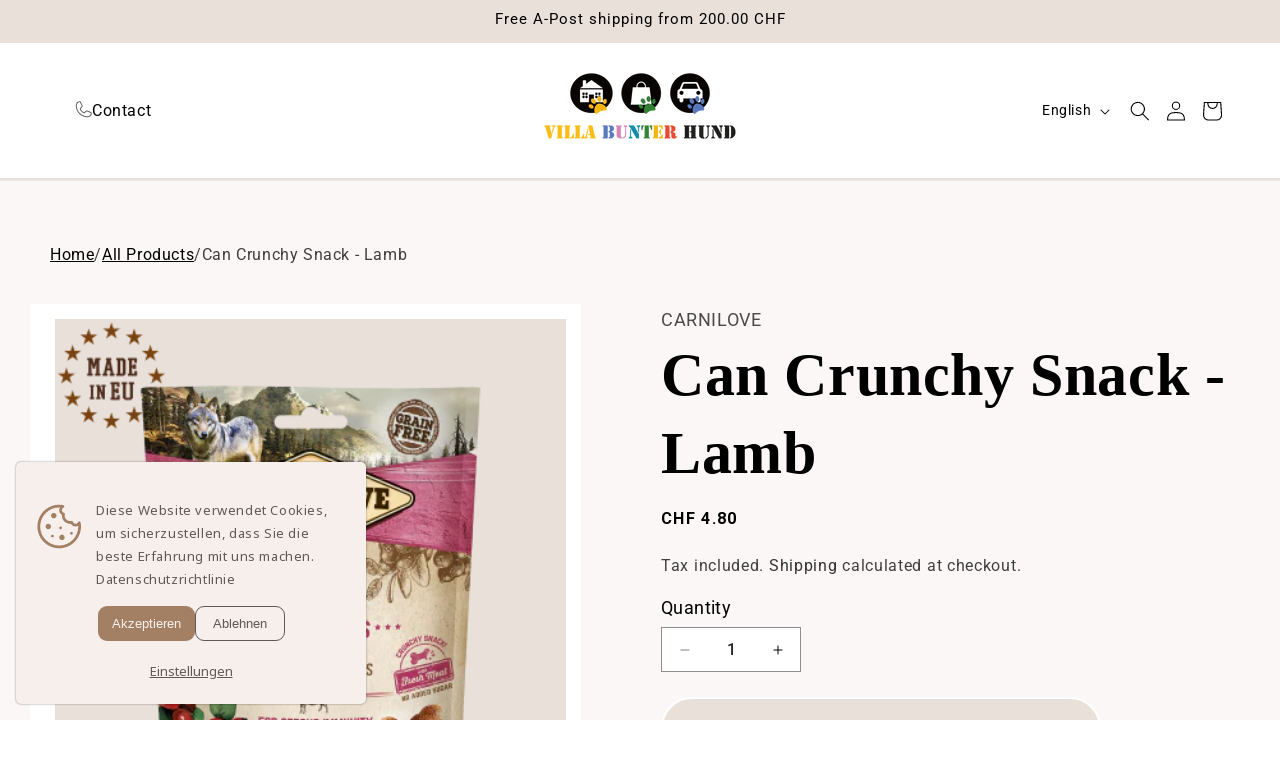

--- FILE ---
content_type: text/html; charset=utf-8
request_url: https://villa-bunterhund.ch/en/products/can-crunchy-snack
body_size: 68449
content:
<!doctype html>
<html class="js" lang="en">
  <head>
    <meta charset="utf-8">
    <meta http-equiv="X-UA-Compatible" content="IE=edge">
    <meta name="viewport" content="width=device-width,initial-scale=1">
    <meta name="theme-color" content="">
    <link rel="canonical" href="https://villa-bunterhund.ch/en/products/can-crunchy-snack"><link rel="icon" type="image/png" href="//villa-bunterhund.ch/cdn/shop/files/Logo_Signatur.png?crop=center&height=32&v=1696400969&width=32"><link rel="preconnect" href="https://fonts.shopifycdn.com" crossorigin><title>
      Can Crunchy Snack - Lamb
 &ndash; Villa Bunter Hund</title>

    
      <meta name="description" content="Der knusprige Lamm-Snack von Carnilove – im Onlineshop der Villa Bunterhund!">
    

    

<meta property="og:site_name" content="Villa Bunter Hund">
<meta property="og:url" content="https://villa-bunterhund.ch/en/products/can-crunchy-snack">
<meta property="og:title" content="Can Crunchy Snack - Lamb">
<meta property="og:type" content="product">
<meta property="og:description" content="Der knusprige Lamm-Snack von Carnilove – im Onlineshop der Villa Bunterhund!"><meta property="og:image" content="http://villa-bunterhund.ch/cdn/shop/products/CanCrunchyCarniloveLamm.png?v=1681387013">
  <meta property="og:image:secure_url" content="https://villa-bunterhund.ch/cdn/shop/products/CanCrunchyCarniloveLamm.png?v=1681387013">
  <meta property="og:image:width" content="400">
  <meta property="og:image:height" content="400"><meta property="og:price:amount" content="4.80">
  <meta property="og:price:currency" content="CHF"><meta name="twitter:card" content="summary_large_image">
<meta name="twitter:title" content="Can Crunchy Snack - Lamb">
<meta name="twitter:description" content="Der knusprige Lamm-Snack von Carnilove – im Onlineshop der Villa Bunterhund!">


    <script src="//villa-bunterhund.ch/cdn/shop/t/47/assets/constants.js?v=58251544750838685771748243826" defer="defer"></script>
    <script src="//villa-bunterhund.ch/cdn/shop/t/47/assets/pubsub.js?v=158357773527763999511748243847" defer="defer"></script>
    <script src="//villa-bunterhund.ch/cdn/shop/t/47/assets/global.js?v=136628361274817707361748243833" defer="defer"></script><script src="//villa-bunterhund.ch/cdn/shop/t/47/assets/animations.js?v=88693664871331136111748243773" defer="defer"></script><script>window.performance && window.performance.mark && window.performance.mark('shopify.content_for_header.start');</script><meta name="google-site-verification" content="zUV8sZPsZIBNfKxCR2WGHP-BFtALqksqbHwfdHE9fPM">
<meta name="facebook-domain-verification" content="5xjn7he1w5av3hhd829gq2up4d6hph">
<meta id="shopify-digital-wallet" name="shopify-digital-wallet" content="/70914736401/digital_wallets/dialog">
<meta name="shopify-checkout-api-token" content="60a6cd2596bfadeb944dac5d16307f85">
<meta id="in-context-paypal-metadata" data-shop-id="70914736401" data-venmo-supported="false" data-environment="production" data-locale="en_US" data-paypal-v4="true" data-currency="CHF">
<link rel="alternate" hreflang="x-default" href="https://villa-bunterhund.ch/products/can-crunchy-snack">
<link rel="alternate" hreflang="de" href="https://villa-bunterhund.ch/products/can-crunchy-snack">
<link rel="alternate" hreflang="en" href="https://villa-bunterhund.ch/en/products/can-crunchy-snack">
<link rel="alternate" type="application/json+oembed" href="https://villa-bunterhund.ch/en/products/can-crunchy-snack.oembed">
<script async="async" src="/checkouts/internal/preloads.js?locale=en-CH"></script>
<link rel="preconnect" href="https://shop.app" crossorigin="anonymous">
<script async="async" src="https://shop.app/checkouts/internal/preloads.js?locale=en-CH&shop_id=70914736401" crossorigin="anonymous"></script>
<script id="apple-pay-shop-capabilities" type="application/json">{"shopId":70914736401,"countryCode":"CH","currencyCode":"CHF","merchantCapabilities":["supports3DS"],"merchantId":"gid:\/\/shopify\/Shop\/70914736401","merchantName":"Villa Bunter Hund","requiredBillingContactFields":["postalAddress","email","phone"],"requiredShippingContactFields":["postalAddress","email","phone"],"shippingType":"shipping","supportedNetworks":["visa","masterCard","amex"],"total":{"type":"pending","label":"Villa Bunter Hund","amount":"1.00"},"shopifyPaymentsEnabled":true,"supportsSubscriptions":true}</script>
<script id="shopify-features" type="application/json">{"accessToken":"60a6cd2596bfadeb944dac5d16307f85","betas":["rich-media-storefront-analytics"],"domain":"villa-bunterhund.ch","predictiveSearch":true,"shopId":70914736401,"locale":"en"}</script>
<script>var Shopify = Shopify || {};
Shopify.shop = "villa-bunter-hund.myshopify.com";
Shopify.locale = "en";
Shopify.currency = {"active":"CHF","rate":"1.0"};
Shopify.country = "CH";
Shopify.theme = {"name":"Hauptversion_Neue Website_May2025","id":180341834103,"schema_name":"Dawn","schema_version":"14.0.0","theme_store_id":887,"role":"main"};
Shopify.theme.handle = "null";
Shopify.theme.style = {"id":null,"handle":null};
Shopify.cdnHost = "villa-bunterhund.ch/cdn";
Shopify.routes = Shopify.routes || {};
Shopify.routes.root = "/en/";</script>
<script type="module">!function(o){(o.Shopify=o.Shopify||{}).modules=!0}(window);</script>
<script>!function(o){function n(){var o=[];function n(){o.push(Array.prototype.slice.apply(arguments))}return n.q=o,n}var t=o.Shopify=o.Shopify||{};t.loadFeatures=n(),t.autoloadFeatures=n()}(window);</script>
<script>
  window.ShopifyPay = window.ShopifyPay || {};
  window.ShopifyPay.apiHost = "shop.app\/pay";
  window.ShopifyPay.redirectState = null;
</script>
<script id="shop-js-analytics" type="application/json">{"pageType":"product"}</script>
<script defer="defer" async type="module" src="//villa-bunterhund.ch/cdn/shopifycloud/shop-js/modules/v2/client.init-shop-cart-sync_BT-GjEfc.en.esm.js"></script>
<script defer="defer" async type="module" src="//villa-bunterhund.ch/cdn/shopifycloud/shop-js/modules/v2/chunk.common_D58fp_Oc.esm.js"></script>
<script defer="defer" async type="module" src="//villa-bunterhund.ch/cdn/shopifycloud/shop-js/modules/v2/chunk.modal_xMitdFEc.esm.js"></script>
<script type="module">
  await import("//villa-bunterhund.ch/cdn/shopifycloud/shop-js/modules/v2/client.init-shop-cart-sync_BT-GjEfc.en.esm.js");
await import("//villa-bunterhund.ch/cdn/shopifycloud/shop-js/modules/v2/chunk.common_D58fp_Oc.esm.js");
await import("//villa-bunterhund.ch/cdn/shopifycloud/shop-js/modules/v2/chunk.modal_xMitdFEc.esm.js");

  window.Shopify.SignInWithShop?.initShopCartSync?.({"fedCMEnabled":true,"windoidEnabled":true});

</script>
<script>
  window.Shopify = window.Shopify || {};
  if (!window.Shopify.featureAssets) window.Shopify.featureAssets = {};
  window.Shopify.featureAssets['shop-js'] = {"shop-cart-sync":["modules/v2/client.shop-cart-sync_DZOKe7Ll.en.esm.js","modules/v2/chunk.common_D58fp_Oc.esm.js","modules/v2/chunk.modal_xMitdFEc.esm.js"],"init-fed-cm":["modules/v2/client.init-fed-cm_B6oLuCjv.en.esm.js","modules/v2/chunk.common_D58fp_Oc.esm.js","modules/v2/chunk.modal_xMitdFEc.esm.js"],"shop-cash-offers":["modules/v2/client.shop-cash-offers_D2sdYoxE.en.esm.js","modules/v2/chunk.common_D58fp_Oc.esm.js","modules/v2/chunk.modal_xMitdFEc.esm.js"],"shop-login-button":["modules/v2/client.shop-login-button_QeVjl5Y3.en.esm.js","modules/v2/chunk.common_D58fp_Oc.esm.js","modules/v2/chunk.modal_xMitdFEc.esm.js"],"pay-button":["modules/v2/client.pay-button_DXTOsIq6.en.esm.js","modules/v2/chunk.common_D58fp_Oc.esm.js","modules/v2/chunk.modal_xMitdFEc.esm.js"],"shop-button":["modules/v2/client.shop-button_DQZHx9pm.en.esm.js","modules/v2/chunk.common_D58fp_Oc.esm.js","modules/v2/chunk.modal_xMitdFEc.esm.js"],"avatar":["modules/v2/client.avatar_BTnouDA3.en.esm.js"],"init-windoid":["modules/v2/client.init-windoid_CR1B-cfM.en.esm.js","modules/v2/chunk.common_D58fp_Oc.esm.js","modules/v2/chunk.modal_xMitdFEc.esm.js"],"init-shop-for-new-customer-accounts":["modules/v2/client.init-shop-for-new-customer-accounts_C_vY_xzh.en.esm.js","modules/v2/client.shop-login-button_QeVjl5Y3.en.esm.js","modules/v2/chunk.common_D58fp_Oc.esm.js","modules/v2/chunk.modal_xMitdFEc.esm.js"],"init-shop-email-lookup-coordinator":["modules/v2/client.init-shop-email-lookup-coordinator_BI7n9ZSv.en.esm.js","modules/v2/chunk.common_D58fp_Oc.esm.js","modules/v2/chunk.modal_xMitdFEc.esm.js"],"init-shop-cart-sync":["modules/v2/client.init-shop-cart-sync_BT-GjEfc.en.esm.js","modules/v2/chunk.common_D58fp_Oc.esm.js","modules/v2/chunk.modal_xMitdFEc.esm.js"],"shop-toast-manager":["modules/v2/client.shop-toast-manager_DiYdP3xc.en.esm.js","modules/v2/chunk.common_D58fp_Oc.esm.js","modules/v2/chunk.modal_xMitdFEc.esm.js"],"init-customer-accounts":["modules/v2/client.init-customer-accounts_D9ZNqS-Q.en.esm.js","modules/v2/client.shop-login-button_QeVjl5Y3.en.esm.js","modules/v2/chunk.common_D58fp_Oc.esm.js","modules/v2/chunk.modal_xMitdFEc.esm.js"],"init-customer-accounts-sign-up":["modules/v2/client.init-customer-accounts-sign-up_iGw4briv.en.esm.js","modules/v2/client.shop-login-button_QeVjl5Y3.en.esm.js","modules/v2/chunk.common_D58fp_Oc.esm.js","modules/v2/chunk.modal_xMitdFEc.esm.js"],"shop-follow-button":["modules/v2/client.shop-follow-button_CqMgW2wH.en.esm.js","modules/v2/chunk.common_D58fp_Oc.esm.js","modules/v2/chunk.modal_xMitdFEc.esm.js"],"checkout-modal":["modules/v2/client.checkout-modal_xHeaAweL.en.esm.js","modules/v2/chunk.common_D58fp_Oc.esm.js","modules/v2/chunk.modal_xMitdFEc.esm.js"],"shop-login":["modules/v2/client.shop-login_D91U-Q7h.en.esm.js","modules/v2/chunk.common_D58fp_Oc.esm.js","modules/v2/chunk.modal_xMitdFEc.esm.js"],"lead-capture":["modules/v2/client.lead-capture_BJmE1dJe.en.esm.js","modules/v2/chunk.common_D58fp_Oc.esm.js","modules/v2/chunk.modal_xMitdFEc.esm.js"],"payment-terms":["modules/v2/client.payment-terms_Ci9AEqFq.en.esm.js","modules/v2/chunk.common_D58fp_Oc.esm.js","modules/v2/chunk.modal_xMitdFEc.esm.js"]};
</script>
<script>(function() {
  var isLoaded = false;
  function asyncLoad() {
    if (isLoaded) return;
    isLoaded = true;
    var urls = ["https:\/\/cdn.nfcube.com\/mintty-8b132e79fece31fbc16f5b5f4d0cac4e.js?shop=villa-bunter-hund.myshopify.com","https:\/\/cdn.nfcube.com\/instafeed-2376286191a0ce3a0dfb8e64bfe72e8e.js?shop=villa-bunter-hund.myshopify.com","https:\/\/meggnotec.ams3.digitaloceanspaces.com\/sfy\/assets\/BJDhjEFFcEemawo\/js\/widget.js?shop=villa-bunter-hund.myshopify.com","https:\/\/media.getmason.io\/api\/modemagic\/loader6c41401eeabbaccf195a488fc565a293.js?shop=villa-bunter-hund.myshopify.com"];
    for (var i = 0; i < urls.length; i++) {
      var s = document.createElement('script');
      s.type = 'text/javascript';
      s.async = true;
      s.src = urls[i];
      var x = document.getElementsByTagName('script')[0];
      x.parentNode.insertBefore(s, x);
    }
  };
  if(window.attachEvent) {
    window.attachEvent('onload', asyncLoad);
  } else {
    window.addEventListener('load', asyncLoad, false);
  }
})();</script>
<script id="__st">var __st={"a":70914736401,"offset":3600,"reqid":"f05210f8-4a92-4499-9023-9b48982e8169-1769242112","pageurl":"villa-bunterhund.ch\/en\/products\/can-crunchy-snack","u":"138af1202738","p":"product","rtyp":"product","rid":8305564483857};</script>
<script>window.ShopifyPaypalV4VisibilityTracking = true;</script>
<script id="captcha-bootstrap">!function(){'use strict';const t='contact',e='account',n='new_comment',o=[[t,t],['blogs',n],['comments',n],[t,'customer']],c=[[e,'customer_login'],[e,'guest_login'],[e,'recover_customer_password'],[e,'create_customer']],r=t=>t.map((([t,e])=>`form[action*='/${t}']:not([data-nocaptcha='true']) input[name='form_type'][value='${e}']`)).join(','),a=t=>()=>t?[...document.querySelectorAll(t)].map((t=>t.form)):[];function s(){const t=[...o],e=r(t);return a(e)}const i='password',u='form_key',d=['recaptcha-v3-token','g-recaptcha-response','h-captcha-response',i],f=()=>{try{return window.sessionStorage}catch{return}},m='__shopify_v',_=t=>t.elements[u];function p(t,e,n=!1){try{const o=window.sessionStorage,c=JSON.parse(o.getItem(e)),{data:r}=function(t){const{data:e,action:n}=t;return t[m]||n?{data:e,action:n}:{data:t,action:n}}(c);for(const[e,n]of Object.entries(r))t.elements[e]&&(t.elements[e].value=n);n&&o.removeItem(e)}catch(o){console.error('form repopulation failed',{error:o})}}const l='form_type',E='cptcha';function T(t){t.dataset[E]=!0}const w=window,h=w.document,L='Shopify',v='ce_forms',y='captcha';let A=!1;((t,e)=>{const n=(g='f06e6c50-85a8-45c8-87d0-21a2b65856fe',I='https://cdn.shopify.com/shopifycloud/storefront-forms-hcaptcha/ce_storefront_forms_captcha_hcaptcha.v1.5.2.iife.js',D={infoText:'Protected by hCaptcha',privacyText:'Privacy',termsText:'Terms'},(t,e,n)=>{const o=w[L][v],c=o.bindForm;if(c)return c(t,g,e,D).then(n);var r;o.q.push([[t,g,e,D],n]),r=I,A||(h.body.append(Object.assign(h.createElement('script'),{id:'captcha-provider',async:!0,src:r})),A=!0)});var g,I,D;w[L]=w[L]||{},w[L][v]=w[L][v]||{},w[L][v].q=[],w[L][y]=w[L][y]||{},w[L][y].protect=function(t,e){n(t,void 0,e),T(t)},Object.freeze(w[L][y]),function(t,e,n,w,h,L){const[v,y,A,g]=function(t,e,n){const i=e?o:[],u=t?c:[],d=[...i,...u],f=r(d),m=r(i),_=r(d.filter((([t,e])=>n.includes(e))));return[a(f),a(m),a(_),s()]}(w,h,L),I=t=>{const e=t.target;return e instanceof HTMLFormElement?e:e&&e.form},D=t=>v().includes(t);t.addEventListener('submit',(t=>{const e=I(t);if(!e)return;const n=D(e)&&!e.dataset.hcaptchaBound&&!e.dataset.recaptchaBound,o=_(e),c=g().includes(e)&&(!o||!o.value);(n||c)&&t.preventDefault(),c&&!n&&(function(t){try{if(!f())return;!function(t){const e=f();if(!e)return;const n=_(t);if(!n)return;const o=n.value;o&&e.removeItem(o)}(t);const e=Array.from(Array(32),(()=>Math.random().toString(36)[2])).join('');!function(t,e){_(t)||t.append(Object.assign(document.createElement('input'),{type:'hidden',name:u})),t.elements[u].value=e}(t,e),function(t,e){const n=f();if(!n)return;const o=[...t.querySelectorAll(`input[type='${i}']`)].map((({name:t})=>t)),c=[...d,...o],r={};for(const[a,s]of new FormData(t).entries())c.includes(a)||(r[a]=s);n.setItem(e,JSON.stringify({[m]:1,action:t.action,data:r}))}(t,e)}catch(e){console.error('failed to persist form',e)}}(e),e.submit())}));const S=(t,e)=>{t&&!t.dataset[E]&&(n(t,e.some((e=>e===t))),T(t))};for(const o of['focusin','change'])t.addEventListener(o,(t=>{const e=I(t);D(e)&&S(e,y())}));const B=e.get('form_key'),M=e.get(l),P=B&&M;t.addEventListener('DOMContentLoaded',(()=>{const t=y();if(P)for(const e of t)e.elements[l].value===M&&p(e,B);[...new Set([...A(),...v().filter((t=>'true'===t.dataset.shopifyCaptcha))])].forEach((e=>S(e,t)))}))}(h,new URLSearchParams(w.location.search),n,t,e,['guest_login'])})(!0,!0)}();</script>
<script integrity="sha256-4kQ18oKyAcykRKYeNunJcIwy7WH5gtpwJnB7kiuLZ1E=" data-source-attribution="shopify.loadfeatures" defer="defer" src="//villa-bunterhund.ch/cdn/shopifycloud/storefront/assets/storefront/load_feature-a0a9edcb.js" crossorigin="anonymous"></script>
<script crossorigin="anonymous" defer="defer" src="//villa-bunterhund.ch/cdn/shopifycloud/storefront/assets/shopify_pay/storefront-65b4c6d7.js?v=20250812"></script>
<script data-source-attribution="shopify.dynamic_checkout.dynamic.init">var Shopify=Shopify||{};Shopify.PaymentButton=Shopify.PaymentButton||{isStorefrontPortableWallets:!0,init:function(){window.Shopify.PaymentButton.init=function(){};var t=document.createElement("script");t.src="https://villa-bunterhund.ch/cdn/shopifycloud/portable-wallets/latest/portable-wallets.en.js",t.type="module",document.head.appendChild(t)}};
</script>
<script data-source-attribution="shopify.dynamic_checkout.buyer_consent">
  function portableWalletsHideBuyerConsent(e){var t=document.getElementById("shopify-buyer-consent"),n=document.getElementById("shopify-subscription-policy-button");t&&n&&(t.classList.add("hidden"),t.setAttribute("aria-hidden","true"),n.removeEventListener("click",e))}function portableWalletsShowBuyerConsent(e){var t=document.getElementById("shopify-buyer-consent"),n=document.getElementById("shopify-subscription-policy-button");t&&n&&(t.classList.remove("hidden"),t.removeAttribute("aria-hidden"),n.addEventListener("click",e))}window.Shopify?.PaymentButton&&(window.Shopify.PaymentButton.hideBuyerConsent=portableWalletsHideBuyerConsent,window.Shopify.PaymentButton.showBuyerConsent=portableWalletsShowBuyerConsent);
</script>
<script>
  function portableWalletsCleanup(e){e&&e.src&&console.error("Failed to load portable wallets script "+e.src);var t=document.querySelectorAll("shopify-accelerated-checkout .shopify-payment-button__skeleton, shopify-accelerated-checkout-cart .wallet-cart-button__skeleton"),e=document.getElementById("shopify-buyer-consent");for(let e=0;e<t.length;e++)t[e].remove();e&&e.remove()}function portableWalletsNotLoadedAsModule(e){e instanceof ErrorEvent&&"string"==typeof e.message&&e.message.includes("import.meta")&&"string"==typeof e.filename&&e.filename.includes("portable-wallets")&&(window.removeEventListener("error",portableWalletsNotLoadedAsModule),window.Shopify.PaymentButton.failedToLoad=e,"loading"===document.readyState?document.addEventListener("DOMContentLoaded",window.Shopify.PaymentButton.init):window.Shopify.PaymentButton.init())}window.addEventListener("error",portableWalletsNotLoadedAsModule);
</script>

<script type="module" src="https://villa-bunterhund.ch/cdn/shopifycloud/portable-wallets/latest/portable-wallets.en.js" onError="portableWalletsCleanup(this)" crossorigin="anonymous"></script>
<script nomodule>
  document.addEventListener("DOMContentLoaded", portableWalletsCleanup);
</script>

<link id="shopify-accelerated-checkout-styles" rel="stylesheet" media="screen" href="https://villa-bunterhund.ch/cdn/shopifycloud/portable-wallets/latest/accelerated-checkout-backwards-compat.css" crossorigin="anonymous">
<style id="shopify-accelerated-checkout-cart">
        #shopify-buyer-consent {
  margin-top: 1em;
  display: inline-block;
  width: 100%;
}

#shopify-buyer-consent.hidden {
  display: none;
}

#shopify-subscription-policy-button {
  background: none;
  border: none;
  padding: 0;
  text-decoration: underline;
  font-size: inherit;
  cursor: pointer;
}

#shopify-subscription-policy-button::before {
  box-shadow: none;
}

      </style>
<script id="sections-script" data-sections="header" defer="defer" src="//villa-bunterhund.ch/cdn/shop/t/47/compiled_assets/scripts.js?v=7176"></script>
<script>window.performance && window.performance.mark && window.performance.mark('shopify.content_for_header.end');</script>


    <style data-shopify>
      @font-face {
  font-family: Roboto;
  font-weight: 400;
  font-style: normal;
  font-display: swap;
  src: url("//villa-bunterhund.ch/cdn/fonts/roboto/roboto_n4.2019d890f07b1852f56ce63ba45b2db45d852cba.woff2") format("woff2"),
       url("//villa-bunterhund.ch/cdn/fonts/roboto/roboto_n4.238690e0007583582327135619c5f7971652fa9d.woff") format("woff");
}

      @font-face {
  font-family: Roboto;
  font-weight: 700;
  font-style: normal;
  font-display: swap;
  src: url("//villa-bunterhund.ch/cdn/fonts/roboto/roboto_n7.f38007a10afbbde8976c4056bfe890710d51dec2.woff2") format("woff2"),
       url("//villa-bunterhund.ch/cdn/fonts/roboto/roboto_n7.94bfdd3e80c7be00e128703d245c207769d763f9.woff") format("woff");
}

      @font-face {
  font-family: Roboto;
  font-weight: 400;
  font-style: italic;
  font-display: swap;
  src: url("//villa-bunterhund.ch/cdn/fonts/roboto/roboto_i4.57ce898ccda22ee84f49e6b57ae302250655e2d4.woff2") format("woff2"),
       url("//villa-bunterhund.ch/cdn/fonts/roboto/roboto_i4.b21f3bd061cbcb83b824ae8c7671a82587b264bf.woff") format("woff");
}

      @font-face {
  font-family: Roboto;
  font-weight: 700;
  font-style: italic;
  font-display: swap;
  src: url("//villa-bunterhund.ch/cdn/fonts/roboto/roboto_i7.7ccaf9410746f2c53340607c42c43f90a9005937.woff2") format("woff2"),
       url("//villa-bunterhund.ch/cdn/fonts/roboto/roboto_i7.49ec21cdd7148292bffea74c62c0df6e93551516.woff") format("woff");
}

      @font-face {
  font-family: Assistant;
  font-weight: 400;
  font-style: normal;
  font-display: swap;
  src: url("//villa-bunterhund.ch/cdn/fonts/assistant/assistant_n4.9120912a469cad1cc292572851508ca49d12e768.woff2") format("woff2"),
       url("//villa-bunterhund.ch/cdn/fonts/assistant/assistant_n4.6e9875ce64e0fefcd3f4446b7ec9036b3ddd2985.woff") format("woff");
}


      
        :root,
        .color-scheme-1 {
          --color-background: 233,224,217;
        
          --gradient-background: #e9e0d9;
        

        

        --color-foreground: 0,0,0;
        --color-background-contrast: 186,158,136;
        --color-shadow: 18,18,18;
        --color-button: 255,255,255;
        --color-button-text: 0,0,0;
        --color-secondary-button: 233,224,217;
        --color-secondary-button-text: 18,18,18;
        --color-link: 18,18,18;
        --color-badge-foreground: 0,0,0;
        --color-badge-background: 233,224,217;
        --color-badge-border: 0,0,0;
        --payment-terms-background-color: rgb(233 224 217);
      }
      
        
        .color-scheme-2 {
          --color-background: 255,255,255;
        
          --gradient-background: #ffffff;
        

        

        --color-foreground: 0,0,0;
        --color-background-contrast: 191,191,191;
        --color-shadow: 18,18,18;
        --color-button: 18,18,18;
        --color-button-text: 243,243,243;
        --color-secondary-button: 255,255,255;
        --color-secondary-button-text: 18,18,18;
        --color-link: 18,18,18;
        --color-badge-foreground: 0,0,0;
        --color-badge-background: 255,255,255;
        --color-badge-border: 0,0,0;
        --payment-terms-background-color: rgb(255 255 255);
      }
      
        
        .color-scheme-3 {
          --color-background: 36,40,51;
        
          --gradient-background: #242833;
        

        

        --color-foreground: 255,255,255;
        --color-background-contrast: 47,52,66;
        --color-shadow: 18,18,18;
        --color-button: 255,255,255;
        --color-button-text: 0,0,0;
        --color-secondary-button: 36,40,51;
        --color-secondary-button-text: 255,255,255;
        --color-link: 255,255,255;
        --color-badge-foreground: 255,255,255;
        --color-badge-background: 36,40,51;
        --color-badge-border: 255,255,255;
        --payment-terms-background-color: rgb(36 40 51);
      }
      
        
        .color-scheme-4 {
          --color-background: 18,18,18;
        
          --gradient-background: #121212;
        

        

        --color-foreground: 255,255,255;
        --color-background-contrast: 146,146,146;
        --color-shadow: 18,18,18;
        --color-button: 255,255,255;
        --color-button-text: 18,18,18;
        --color-secondary-button: 18,18,18;
        --color-secondary-button-text: 255,255,255;
        --color-link: 255,255,255;
        --color-badge-foreground: 255,255,255;
        --color-badge-background: 18,18,18;
        --color-badge-border: 255,255,255;
        --payment-terms-background-color: rgb(18 18 18);
      }
      
        
        .color-scheme-5 {
          --color-background: 51,79,180;
        
          --gradient-background: #334fb4;
        

        

        --color-foreground: 255,255,255;
        --color-background-contrast: 23,35,81;
        --color-shadow: 18,18,18;
        --color-button: 255,255,255;
        --color-button-text: 51,79,180;
        --color-secondary-button: 51,79,180;
        --color-secondary-button-text: 255,255,255;
        --color-link: 255,255,255;
        --color-badge-foreground: 255,255,255;
        --color-badge-background: 51,79,180;
        --color-badge-border: 255,255,255;
        --payment-terms-background-color: rgb(51 79 180);
      }
      
        
        .color-scheme-22f77e36-8598-4986-b48e-6099532b01f0 {
          --color-background: 233,72,47;
        
          --gradient-background: #e9482f;
        

        

        --color-foreground: 255,255,255;
        --color-background-contrast: 138,31,15;
        --color-shadow: 18,18,18;
        --color-button: 255,255,255;
        --color-button-text: 0,0,0;
        --color-secondary-button: 233,72,47;
        --color-secondary-button-text: 18,18,18;
        --color-link: 18,18,18;
        --color-badge-foreground: 255,255,255;
        --color-badge-background: 233,72,47;
        --color-badge-border: 255,255,255;
        --payment-terms-background-color: rgb(233 72 47);
      }
      
        
        .color-scheme-41af0c13-48d7-4cff-9ce2-8e815adce553 {
          --color-background: 17,153,19;
        
          --gradient-background: #119913;
        

        

        --color-foreground: 255,255,255;
        --color-background-contrast: 4,38,5;
        --color-shadow: 18,18,18;
        --color-button: 255,255,255;
        --color-button-text: 0,0,0;
        --color-secondary-button: 17,153,19;
        --color-secondary-button-text: 18,18,18;
        --color-link: 18,18,18;
        --color-badge-foreground: 255,255,255;
        --color-badge-background: 17,153,19;
        --color-badge-border: 255,255,255;
        --payment-terms-background-color: rgb(17 153 19);
      }
      
        
        .color-scheme-3c5e9757-4e43-4a90-baa4-04465fe213a3 {
          --color-background: 0,0,0;
        
          --gradient-background: rgba(0,0,0,0);
        

        

        --color-foreground: 0,0,0;
        --color-background-contrast: 128,128,128;
        --color-shadow: 18,18,18;
        --color-button: 255,255,255;
        --color-button-text: 0,0,0;
        --color-secondary-button: 0,0,0;
        --color-secondary-button-text: 18,18,18;
        --color-link: 18,18,18;
        --color-badge-foreground: 0,0,0;
        --color-badge-background: 0,0,0;
        --color-badge-border: 0,0,0;
        --payment-terms-background-color: rgb(0 0 0);
      }
      
        
        .color-scheme-0ba30a40-0e23-43be-adc9-651ac05d4f77 {
          --color-background: 249,247,245;
        
          --gradient-background: #f9f7f5;
        

        

        --color-foreground: 0,0,0;
        --color-background-contrast: 201,183,165;
        --color-shadow: 18,18,18;
        --color-button: 255,255,255;
        --color-button-text: 0,0,0;
        --color-secondary-button: 249,247,245;
        --color-secondary-button-text: 18,18,18;
        --color-link: 18,18,18;
        --color-badge-foreground: 0,0,0;
        --color-badge-background: 249,247,245;
        --color-badge-border: 0,0,0;
        --payment-terms-background-color: rgb(249 247 245);
      }
      

      body, .color-scheme-1, .color-scheme-2, .color-scheme-3, .color-scheme-4, .color-scheme-5, .color-scheme-22f77e36-8598-4986-b48e-6099532b01f0, .color-scheme-41af0c13-48d7-4cff-9ce2-8e815adce553, .color-scheme-3c5e9757-4e43-4a90-baa4-04465fe213a3, .color-scheme-0ba30a40-0e23-43be-adc9-651ac05d4f77 {
        color: rgba(var(--color-foreground), 0.75);
        background-color: rgb(var(--color-background));
      }

      :root {
        --font-body-family: Roboto, sans-serif;
        --font-body-style: normal;
        --font-body-weight: 400;
        --font-body-weight-bold: 700;

        --font-heading-family: Assistant, sans-serif;
        --font-heading-style: normal;
        --font-heading-weight: 400;

        --font-body-scale: 1.0;
        --font-heading-scale: 1.0;

        --media-padding: px;
        --media-border-opacity: 0.05;
        --media-border-width: 1px;
        --media-radius: 0px;
        --media-shadow-opacity: 0.0;
        --media-shadow-horizontal-offset: 0px;
        --media-shadow-vertical-offset: 4px;
        --media-shadow-blur-radius: 5px;
        --media-shadow-visible: 0;

        --page-width: 150rem;
        --page-width-margin: 0rem;

        --product-card-image-padding: 0.0rem;
        --product-card-corner-radius: 0.0rem;
        --product-card-text-alignment: left;
        --product-card-border-width: 0.0rem;
        --product-card-border-opacity: 0.1;
        --product-card-shadow-opacity: 0.0;
        --product-card-shadow-visible: 0;
        --product-card-shadow-horizontal-offset: 0.0rem;
        --product-card-shadow-vertical-offset: 0.4rem;
        --product-card-shadow-blur-radius: 0.5rem;

        --collection-card-image-padding: 0.0rem;
        --collection-card-corner-radius: 0.0rem;
        --collection-card-text-alignment: left;
        --collection-card-border-width: 0.0rem;
        --collection-card-border-opacity: 0.1;
        --collection-card-shadow-opacity: 0.0;
        --collection-card-shadow-visible: 0;
        --collection-card-shadow-horizontal-offset: 0.0rem;
        --collection-card-shadow-vertical-offset: 0.4rem;
        --collection-card-shadow-blur-radius: 0.5rem;

        --blog-card-image-padding: 0.0rem;
        --blog-card-corner-radius: 0.0rem;
        --blog-card-text-alignment: left;
        --blog-card-border-width: 0.0rem;
        --blog-card-border-opacity: 0.1;
        --blog-card-shadow-opacity: 0.0;
        --blog-card-shadow-visible: 0;
        --blog-card-shadow-horizontal-offset: 0.0rem;
        --blog-card-shadow-vertical-offset: 0.4rem;
        --blog-card-shadow-blur-radius: 0.5rem;

        --badge-corner-radius: 0.0rem;

        --popup-border-width: 1px;
        --popup-border-opacity: 0.1;
        --popup-corner-radius: 0px;
        --popup-shadow-opacity: 0.05;
        --popup-shadow-horizontal-offset: 0px;
        --popup-shadow-vertical-offset: 4px;
        --popup-shadow-blur-radius: 5px;

        --drawer-border-width: 1px;
        --drawer-border-opacity: 0.1;
        --drawer-shadow-opacity: 0.0;
        --drawer-shadow-horizontal-offset: 0px;
        --drawer-shadow-vertical-offset: 4px;
        --drawer-shadow-blur-radius: 5px;

        --spacing-sections-desktop: 0px;
        --spacing-sections-mobile: 0px;

        --grid-desktop-vertical-spacing: 8px;
        --grid-desktop-horizontal-spacing: 20px;
        --grid-mobile-vertical-spacing: 4px;
        --grid-mobile-horizontal-spacing: 10px;

        --text-boxes-border-opacity: 0.1;
        --text-boxes-border-width: 0px;
        --text-boxes-radius: 0px;
        --text-boxes-shadow-opacity: 0.0;
        --text-boxes-shadow-visible: 0;
        --text-boxes-shadow-horizontal-offset: 0px;
        --text-boxes-shadow-vertical-offset: 4px;
        --text-boxes-shadow-blur-radius: 5px;

        --buttons-radius: 40px;
        --buttons-radius-outset: 41px;
        --buttons-border-width: 1px;
        --buttons-border-opacity: 1.0;
        --buttons-shadow-opacity: 0.0;
        --buttons-shadow-visible: 0;
        --buttons-shadow-horizontal-offset: 0px;
        --buttons-shadow-vertical-offset: 4px;
        --buttons-shadow-blur-radius: 5px;
        --buttons-border-offset: 0.3px;

        --inputs-radius: 6px;
        --inputs-border-width: 0px;
        --inputs-border-opacity: 0.55;
        --inputs-shadow-opacity: 0.0;
        --inputs-shadow-horizontal-offset: 0px;
        --inputs-margin-offset: 0px;
        --inputs-shadow-vertical-offset: 0px;
        --inputs-shadow-blur-radius: 0px;
        --inputs-radius-outset: 6px;

        --variant-pills-radius: 40px;
        --variant-pills-border-width: 1px;
        --variant-pills-border-opacity: 0.55;
        --variant-pills-shadow-opacity: 0.0;
        --variant-pills-shadow-horizontal-offset: 0px;
        --variant-pills-shadow-vertical-offset: 4px;
        --variant-pills-shadow-blur-radius: 5px;
      }

      *,
      *::before,
      *::after {
        box-sizing: inherit;
      }

      html {
        box-sizing: border-box;
        font-size: calc(var(--font-body-scale) * 62.5%);
        height: 100%;
      }

      body {
        display: grid;
        grid-template-rows: auto auto 1fr auto;
        grid-template-columns: 100%;
        min-height: 100%;
        margin: 0;
        font-size: 1.5rem;
        letter-spacing: 0.06rem;
        line-height: calc(1 + 0.8 / var(--font-body-scale));
        font-family: var(--font-body-family);
        font-style: var(--font-body-style);
        font-weight: var(--font-body-weight);
      }

      @media screen and (min-width: 750px) {
        body {
          font-size: 1.6rem;
        }
      }
    </style>

    <link href="//villa-bunterhund.ch/cdn/shop/t/47/assets/base.css?v=66395587193717793011748243775" rel="stylesheet" type="text/css" media="all" />

      <link rel="preload" as="font" href="//villa-bunterhund.ch/cdn/fonts/roboto/roboto_n4.2019d890f07b1852f56ce63ba45b2db45d852cba.woff2" type="font/woff2" crossorigin>
      

      <link rel="preload" as="font" href="//villa-bunterhund.ch/cdn/fonts/assistant/assistant_n4.9120912a469cad1cc292572851508ca49d12e768.woff2" type="font/woff2" crossorigin>
      
<link href="//villa-bunterhund.ch/cdn/shop/t/47/assets/component-localization-form.css?v=120620094879297847921748243806" rel="stylesheet" type="text/css" media="all" />
      <script src="//villa-bunterhund.ch/cdn/shop/t/47/assets/localization-form.js?v=169565320306168926741748243834" defer="defer"></script><link
        rel="stylesheet"
        href="//villa-bunterhund.ch/cdn/shop/t/47/assets/component-predictive-search.css?v=118923337488134913561748243813"
        media="print"
        onload="this.media='all'"
      ><script>
      if (Shopify.designMode) {
        document.documentElement.classList.add('shopify-design-mode');
      }
    </script>

    <!-- Google Tag Manager -->
    <script>(function(w,d,s,l,i){w[l]=w[l]||[];w[l].push({'gtm.start':
    new Date().getTime(),event:'gtm.js'});var f=d.getElementsByTagName(s)[0],
    j=d.createElement(s),dl=l!='dataLayer'?'&l='+l:'';j.async=true;j.src=
    'https://www.googletagmanager.com/gtm.js?id='+i+dl;f.parentNode.insertBefore(j,f);
    })(window,document,'script','dataLayer','GTM-WBTJB27J');</script>
    <!-- End Google Tag Manager -->
    <link rel="stylesheet" href=//villa-bunterhund.ch/cdn/shop/t/47/assets/custom.css?v=37790480070000206551749216092 />
    <link rel="stylesheet" href=//villa-bunterhund.ch/cdn/shop/t/47/assets/responsive.css?v=174308451325032552091749015830 />
  <!-- BEGIN app block: shopify://apps/judge-me-reviews/blocks/judgeme_core/61ccd3b1-a9f2-4160-9fe9-4fec8413e5d8 --><!-- Start of Judge.me Core -->






<link rel="dns-prefetch" href="https://cdnwidget.judge.me">
<link rel="dns-prefetch" href="https://cdn.judge.me">
<link rel="dns-prefetch" href="https://cdn1.judge.me">
<link rel="dns-prefetch" href="https://api.judge.me">

<script data-cfasync='false' class='jdgm-settings-script'>window.jdgmSettings={"pagination":5,"disable_web_reviews":false,"badge_no_review_text":"Keine Bewertungen","badge_n_reviews_text":"{{ n }} Bewertung/Bewertungen","badge_star_color":"#febf05","hide_badge_preview_if_no_reviews":true,"badge_hide_text":false,"enforce_center_preview_badge":false,"widget_title":"Kundenbewertungen","widget_open_form_text":"Bewertung schreiben","widget_close_form_text":"Bewertung abbrechen","widget_refresh_page_text":"Seite aktualisieren","widget_summary_text":"Basierend auf {{ number_of_reviews }} Bewertung/Bewertungen","widget_no_review_text":"Schreiben Sie die erste Bewertung","widget_name_field_text":"Anzeigename","widget_verified_name_field_text":"Verifizierter Name (öffentlich)","widget_name_placeholder_text":"Anzeigename","widget_required_field_error_text":"Dieses Feld ist erforderlich.","widget_email_field_text":"E-Mail-Adresse","widget_verified_email_field_text":"Verifizierte E-Mail (privat, kann nicht bearbeitet werden)","widget_email_placeholder_text":"Ihre E-Mail-Adresse","widget_email_field_error_text":"Bitte geben Sie eine gültige E-Mail-Adresse ein.","widget_rating_field_text":"Bewertung","widget_review_title_field_text":"Bewertungstitel","widget_review_title_placeholder_text":"Geben Sie Ihrer Bewertung einen Titel","widget_review_body_field_text":"Bewertungsinhalt","widget_review_body_placeholder_text":"Beginnen Sie hier zu schreiben...","widget_pictures_field_text":"Bild/Video (optional)","widget_submit_review_text":"Bewertung abschicken","widget_submit_verified_review_text":"Verifizierte Bewertung abschicken","widget_submit_success_msg_with_auto_publish":"Vielen Dank! Bitte aktualisieren Sie die Seite in wenigen Momenten, um Ihre Bewertung zu sehen. Sie können Ihre Bewertung entfernen oder bearbeiten, indem Sie sich bei \u003ca href='https://judge.me/login' target='_blank' rel='nofollow noopener'\u003eJudge.me\u003c/a\u003e anmelden","widget_submit_success_msg_no_auto_publish":"Vielen Dank! Ihre Bewertung wird veröffentlicht, sobald sie vom Shop-Administrator genehmigt wurde. Sie können Ihre Bewertung entfernen oder bearbeiten, indem Sie sich bei \u003ca href='https://judge.me/login' target='_blank' rel='nofollow noopener'\u003eJudge.me\u003c/a\u003e anmelden","widget_show_default_reviews_out_of_total_text":"Es werden {{ n_reviews_shown }} von {{ n_reviews }} Bewertungen angezeigt.","widget_show_all_link_text":"Alle anzeigen","widget_show_less_link_text":"Weniger anzeigen","widget_author_said_text":"{{ reviewer_name }} sagte:","widget_days_text":"vor {{ n }} Tag/Tagen","widget_weeks_text":"vor {{ n }} Woche/Wochen","widget_months_text":"vor {{ n }} Monat/Monaten","widget_years_text":"vor {{ n }} Jahr/Jahren","widget_yesterday_text":"Gestern","widget_today_text":"Heute","widget_replied_text":"\u003e\u003e {{ shop_name }} antwortete:","widget_read_more_text":"Mehr lesen","widget_reviewer_name_as_initial":"","widget_rating_filter_color":"#fbcd0a","widget_rating_filter_see_all_text":"Alle Bewertungen anzeigen","widget_sorting_most_recent_text":"Neueste","widget_sorting_highest_rating_text":"Höchste Bewertung","widget_sorting_lowest_rating_text":"Niedrigste Bewertung","widget_sorting_with_pictures_text":"Nur Bilder","widget_sorting_most_helpful_text":"Hilfreichste","widget_open_question_form_text":"Eine Frage stellen","widget_reviews_subtab_text":"Bewertungen","widget_questions_subtab_text":"Fragen","widget_question_label_text":"Frage","widget_answer_label_text":"Antwort","widget_question_placeholder_text":"Schreiben Sie hier Ihre Frage","widget_submit_question_text":"Frage absenden","widget_question_submit_success_text":"Vielen Dank für Ihre Frage! Wir werden Sie benachrichtigen, sobald sie beantwortet wird.","widget_star_color":"#febf05","verified_badge_text":"Verifiziert","verified_badge_bg_color":"","verified_badge_text_color":"","verified_badge_placement":"left-of-reviewer-name","widget_review_max_height":"","widget_hide_border":false,"widget_social_share":false,"widget_thumb":false,"widget_review_location_show":false,"widget_location_format":"","all_reviews_include_out_of_store_products":true,"all_reviews_out_of_store_text":"(außerhalb des Shops)","all_reviews_pagination":100,"all_reviews_product_name_prefix_text":"über","enable_review_pictures":true,"enable_question_anwser":false,"widget_theme":"default","review_date_format":"dd/mm/yy","default_sort_method":"most-recent","widget_product_reviews_subtab_text":"Produktbewertungen","widget_shop_reviews_subtab_text":"Shop-Bewertungen","widget_other_products_reviews_text":"Bewertungen für andere Produkte","widget_store_reviews_subtab_text":"Shop-Bewertungen","widget_no_store_reviews_text":"Dieser Shop hat noch keine Bewertungen erhalten","widget_web_restriction_product_reviews_text":"Dieses Produkt hat noch keine Bewertungen erhalten","widget_no_items_text":"Keine Elemente gefunden","widget_show_more_text":"Mehr anzeigen","widget_write_a_store_review_text":"Shop-Bewertung schreiben","widget_other_languages_heading":"Bewertungen in anderen Sprachen","widget_translate_review_text":"Bewertung übersetzen nach {{ language }}","widget_translating_review_text":"Übersetzung läuft...","widget_show_original_translation_text":"Original anzeigen ({{ language }})","widget_translate_review_failed_text":"Bewertung konnte nicht übersetzt werden.","widget_translate_review_retry_text":"Erneut versuchen","widget_translate_review_try_again_later_text":"Versuchen Sie es später noch einmal","show_product_url_for_grouped_product":false,"widget_sorting_pictures_first_text":"Bilder zuerst","show_pictures_on_all_rev_page_mobile":false,"show_pictures_on_all_rev_page_desktop":false,"floating_tab_hide_mobile_install_preference":false,"floating_tab_button_name":"★ Bewertungen","floating_tab_title":"Lassen Sie Kunden für uns sprechen","floating_tab_button_color":"","floating_tab_button_background_color":"","floating_tab_url":"","floating_tab_url_enabled":false,"floating_tab_tab_style":"text","all_reviews_text_badge_text":"Kunden bewerten uns mit {{ shop.metafields.judgeme.all_reviews_rating | round: 1 }}/5 basierend auf {{ shop.metafields.judgeme.all_reviews_count }} Bewertungen.","all_reviews_text_badge_text_branded_style":"{{ shop.metafields.judgeme.all_reviews_rating | round: 1 }} von 5 Sternen basierend auf {{ shop.metafields.judgeme.all_reviews_count }} Bewertungen","is_all_reviews_text_badge_a_link":false,"show_stars_for_all_reviews_text_badge":false,"all_reviews_text_badge_url":"","all_reviews_text_style":"branded","all_reviews_text_color_style":"judgeme_brand_color","all_reviews_text_color":"#108474","all_reviews_text_show_jm_brand":true,"featured_carousel_show_header":true,"featured_carousel_title":"Lassen Sie Kunden für uns sprechen","testimonials_carousel_title":"Kunden sagen uns","videos_carousel_title":"Echte Kunden-Geschichten","cards_carousel_title":"Kunden sagen uns","featured_carousel_count_text":"aus {{ n }} Bewertungen","featured_carousel_add_link_to_all_reviews_page":false,"featured_carousel_url":"","featured_carousel_show_images":true,"featured_carousel_autoslide_interval":5,"featured_carousel_arrows_on_the_sides":false,"featured_carousel_height":250,"featured_carousel_width":80,"featured_carousel_image_size":0,"featured_carousel_image_height":250,"featured_carousel_arrow_color":"#eeeeee","verified_count_badge_style":"branded","verified_count_badge_orientation":"horizontal","verified_count_badge_color_style":"judgeme_brand_color","verified_count_badge_color":"#108474","is_verified_count_badge_a_link":false,"verified_count_badge_url":"","verified_count_badge_show_jm_brand":true,"widget_rating_preset_default":5,"widget_first_sub_tab":"product-reviews","widget_show_histogram":true,"widget_histogram_use_custom_color":false,"widget_pagination_use_custom_color":false,"widget_star_use_custom_color":true,"widget_verified_badge_use_custom_color":false,"widget_write_review_use_custom_color":false,"picture_reminder_submit_button":"Upload Pictures","enable_review_videos":false,"mute_video_by_default":false,"widget_sorting_videos_first_text":"Videos zuerst","widget_review_pending_text":"Ausstehend","featured_carousel_items_for_large_screen":3,"social_share_options_order":"Facebook,Twitter","remove_microdata_snippet":true,"disable_json_ld":false,"enable_json_ld_products":false,"preview_badge_show_question_text":false,"preview_badge_no_question_text":"Keine Fragen","preview_badge_n_question_text":"{{ number_of_questions }} Frage/Fragen","qa_badge_show_icon":false,"qa_badge_position":"same-row","remove_judgeme_branding":false,"widget_add_search_bar":false,"widget_search_bar_placeholder":"Suchen","widget_sorting_verified_only_text":"Nur verifizierte","featured_carousel_theme":"default","featured_carousel_show_rating":true,"featured_carousel_show_title":true,"featured_carousel_show_body":true,"featured_carousel_show_date":false,"featured_carousel_show_reviewer":true,"featured_carousel_show_product":false,"featured_carousel_header_background_color":"#108474","featured_carousel_header_text_color":"#ffffff","featured_carousel_name_product_separator":"reviewed","featured_carousel_full_star_background":"#108474","featured_carousel_empty_star_background":"#dadada","featured_carousel_vertical_theme_background":"#f9fafb","featured_carousel_verified_badge_enable":true,"featured_carousel_verified_badge_color":"#108474","featured_carousel_border_style":"round","featured_carousel_review_line_length_limit":3,"featured_carousel_more_reviews_button_text":"Mehr Bewertungen lesen","featured_carousel_view_product_button_text":"Produkt ansehen","all_reviews_page_load_reviews_on":"scroll","all_reviews_page_load_more_text":"Mehr Bewertungen laden","disable_fb_tab_reviews":false,"enable_ajax_cdn_cache":false,"widget_advanced_speed_features":5,"widget_public_name_text":"wird öffentlich angezeigt wie","default_reviewer_name":"John Smith","default_reviewer_name_has_non_latin":true,"widget_reviewer_anonymous":"Anonym","medals_widget_title":"Judge.me Bewertungsmedaillen","medals_widget_background_color":"#f9fafb","medals_widget_position":"footer_all_pages","medals_widget_border_color":"#f9fafb","medals_widget_verified_text_position":"left","medals_widget_use_monochromatic_version":false,"medals_widget_elements_color":"#108474","show_reviewer_avatar":true,"widget_invalid_yt_video_url_error_text":"Keine YouTube-Video-URL","widget_max_length_field_error_text":"Bitte geben Sie nicht mehr als {0} Zeichen ein.","widget_show_country_flag":false,"widget_show_collected_via_shop_app":true,"widget_verified_by_shop_badge_style":"light","widget_verified_by_shop_text":"Verifiziert vom Shop","widget_show_photo_gallery":false,"widget_load_with_code_splitting":true,"widget_ugc_install_preference":false,"widget_ugc_title":"Von uns hergestellt, von Ihnen geteilt","widget_ugc_subtitle":"Markieren Sie uns, um Ihr Bild auf unserer Seite zu sehen","widget_ugc_arrows_color":"#ffffff","widget_ugc_primary_button_text":"Jetzt kaufen","widget_ugc_primary_button_background_color":"#108474","widget_ugc_primary_button_text_color":"#ffffff","widget_ugc_primary_button_border_width":"0","widget_ugc_primary_button_border_style":"none","widget_ugc_primary_button_border_color":"#108474","widget_ugc_primary_button_border_radius":"25","widget_ugc_secondary_button_text":"Mehr laden","widget_ugc_secondary_button_background_color":"#ffffff","widget_ugc_secondary_button_text_color":"#108474","widget_ugc_secondary_button_border_width":"2","widget_ugc_secondary_button_border_style":"solid","widget_ugc_secondary_button_border_color":"#108474","widget_ugc_secondary_button_border_radius":"25","widget_ugc_reviews_button_text":"Bewertungen ansehen","widget_ugc_reviews_button_background_color":"#ffffff","widget_ugc_reviews_button_text_color":"#108474","widget_ugc_reviews_button_border_width":"2","widget_ugc_reviews_button_border_style":"solid","widget_ugc_reviews_button_border_color":"#108474","widget_ugc_reviews_button_border_radius":"25","widget_ugc_reviews_button_link_to":"judgeme-reviews-page","widget_ugc_show_post_date":true,"widget_ugc_max_width":"800","widget_rating_metafield_value_type":true,"widget_primary_color":"#483b38","widget_enable_secondary_color":true,"widget_secondary_color":"#edf5f5","widget_summary_average_rating_text":"{{ average_rating }} von 5","widget_media_grid_title":"Kundenfotos \u0026 -videos","widget_media_grid_see_more_text":"Mehr sehen","widget_round_style":false,"widget_show_product_medals":true,"widget_verified_by_judgeme_text":"Verifiziert von Judge.me","widget_show_store_medals":true,"widget_verified_by_judgeme_text_in_store_medals":"Verifiziert von Judge.me","widget_media_field_exceed_quantity_message":"Entschuldigung, wir können nur {{ max_media }} für eine Bewertung akzeptieren.","widget_media_field_exceed_limit_message":"{{ file_name }} ist zu groß, bitte wählen Sie ein {{ media_type }} kleiner als {{ size_limit }}MB.","widget_review_submitted_text":"Bewertung abgesendet!","widget_question_submitted_text":"Frage abgesendet!","widget_close_form_text_question":"Abbrechen","widget_write_your_answer_here_text":"Schreiben Sie hier Ihre Antwort","widget_enabled_branded_link":true,"widget_show_collected_by_judgeme":true,"widget_reviewer_name_color":"","widget_write_review_text_color":"","widget_write_review_bg_color":"","widget_collected_by_judgeme_text":"gesammelt von Judge.me","widget_pagination_type":"standard","widget_load_more_text":"Mehr laden","widget_load_more_color":"#108474","widget_full_review_text":"Vollständige Bewertung","widget_read_more_reviews_text":"Mehr Bewertungen lesen","widget_read_questions_text":"Fragen lesen","widget_questions_and_answers_text":"Fragen \u0026 Antworten","widget_verified_by_text":"Verifiziert von","widget_verified_text":"Verifiziert","widget_number_of_reviews_text":"{{ number_of_reviews }} Bewertungen","widget_back_button_text":"Zurück","widget_next_button_text":"Weiter","widget_custom_forms_filter_button":"Filter","custom_forms_style":"horizontal","widget_show_review_information":false,"how_reviews_are_collected":"Wie werden Bewertungen gesammelt?","widget_show_review_keywords":false,"widget_gdpr_statement":"Wie wir Ihre Daten verwenden: Wir kontaktieren Sie nur bezüglich der von Ihnen abgegebenen Bewertung und nur, wenn nötig. Durch das Absenden Ihrer Bewertung stimmen Sie den \u003ca href='https://judge.me/terms' target='_blank' rel='nofollow noopener'\u003eNutzungsbedingungen\u003c/a\u003e, der \u003ca href='https://judge.me/privacy' target='_blank' rel='nofollow noopener'\u003eDatenschutzrichtlinie\u003c/a\u003e und den \u003ca href='https://judge.me/content-policy' target='_blank' rel='nofollow noopener'\u003eInhaltsrichtlinien\u003c/a\u003e von Judge.me zu.","widget_multilingual_sorting_enabled":false,"widget_translate_review_content_enabled":false,"widget_translate_review_content_method":"manual","popup_widget_review_selection":"automatically_with_pictures","popup_widget_round_border_style":true,"popup_widget_show_title":true,"popup_widget_show_body":true,"popup_widget_show_reviewer":false,"popup_widget_show_product":true,"popup_widget_show_pictures":true,"popup_widget_use_review_picture":true,"popup_widget_show_on_home_page":true,"popup_widget_show_on_product_page":true,"popup_widget_show_on_collection_page":true,"popup_widget_show_on_cart_page":true,"popup_widget_position":"bottom_left","popup_widget_first_review_delay":5,"popup_widget_duration":5,"popup_widget_interval":5,"popup_widget_review_count":5,"popup_widget_hide_on_mobile":true,"review_snippet_widget_round_border_style":true,"review_snippet_widget_card_color":"#FFFFFF","review_snippet_widget_slider_arrows_background_color":"#FFFFFF","review_snippet_widget_slider_arrows_color":"#000000","review_snippet_widget_star_color":"#108474","show_product_variant":false,"all_reviews_product_variant_label_text":"Variante: ","widget_show_verified_branding":true,"widget_ai_summary_title":"Kunden sagen","widget_ai_summary_disclaimer":"KI-gestützte Bewertungszusammenfassung basierend auf aktuellen Kundenbewertungen","widget_show_ai_summary":false,"widget_show_ai_summary_bg":false,"widget_show_review_title_input":true,"redirect_reviewers_invited_via_email":"review_widget","request_store_review_after_product_review":false,"request_review_other_products_in_order":false,"review_form_color_scheme":"default","review_form_corner_style":"square","review_form_star_color":{},"review_form_text_color":"#333333","review_form_background_color":"#ffffff","review_form_field_background_color":"#fafafa","review_form_button_color":{},"review_form_button_text_color":"#ffffff","review_form_modal_overlay_color":"#000000","review_content_screen_title_text":"Wie würden Sie dieses Produkt bewerten?","review_content_introduction_text":"Wir würden uns freuen, wenn Sie etwas über Ihre Erfahrung teilen würden.","store_review_form_title_text":"Wie würden Sie diesen Shop bewerten?","store_review_form_introduction_text":"Wir würden uns freuen, wenn Sie etwas über Ihre Erfahrung teilen würden.","show_review_guidance_text":true,"one_star_review_guidance_text":"Schlecht","five_star_review_guidance_text":"Großartig","customer_information_screen_title_text":"Über Sie","customer_information_introduction_text":"Bitte teilen Sie uns mehr über sich mit.","custom_questions_screen_title_text":"Ihre Erfahrung im Detail","custom_questions_introduction_text":"Hier sind einige Fragen, die uns helfen, mehr über Ihre Erfahrung zu verstehen.","review_submitted_screen_title_text":"Vielen Dank für Ihre Bewertung!","review_submitted_screen_thank_you_text":"Wir verarbeiten sie und sie wird bald im Shop erscheinen.","review_submitted_screen_email_verification_text":"Bitte bestätigen Sie Ihre E-Mail-Adresse, indem Sie auf den Link klicken, den wir Ihnen gerade gesendet haben. Dies hilft uns, die Bewertungen authentisch zu halten.","review_submitted_request_store_review_text":"Möchten Sie Ihre Erfahrung beim Einkaufen bei uns teilen?","review_submitted_review_other_products_text":"Möchten Sie diese Produkte bewerten?","store_review_screen_title_text":"Möchten Sie Ihre Erfahrung mit uns teilen?","store_review_introduction_text":"Wir würden uns freuen, wenn Sie etwas über Ihre Erfahrung teilen würden.","reviewer_media_screen_title_picture_text":"Bild teilen","reviewer_media_introduction_picture_text":"Laden Sie ein Foto hoch, um Ihre Bewertung zu unterstützen.","reviewer_media_screen_title_video_text":"Video teilen","reviewer_media_introduction_video_text":"Laden Sie ein Video hoch, um Ihre Bewertung zu unterstützen.","reviewer_media_screen_title_picture_or_video_text":"Bild oder Video teilen","reviewer_media_introduction_picture_or_video_text":"Laden Sie ein Foto oder Video hoch, um Ihre Bewertung zu unterstützen.","reviewer_media_youtube_url_text":"Fügen Sie hier Ihre Youtube-URL ein","advanced_settings_next_step_button_text":"Weiter","advanced_settings_close_review_button_text":"Schließen","modal_write_review_flow":false,"write_review_flow_required_text":"Erforderlich","write_review_flow_privacy_message_text":"Wir respektieren Ihre Privatsphäre.","write_review_flow_anonymous_text":"Bewertung als anonym","write_review_flow_visibility_text":"Dies wird nicht für andere Kunden sichtbar sein.","write_review_flow_multiple_selection_help_text":"Wählen Sie so viele aus, wie Sie möchten","write_review_flow_single_selection_help_text":"Wählen Sie eine Option","write_review_flow_required_field_error_text":"Dieses Feld ist erforderlich","write_review_flow_invalid_email_error_text":"Bitte geben Sie eine gültige E-Mail-Adresse ein","write_review_flow_max_length_error_text":"Max. {{ max_length }} Zeichen.","write_review_flow_media_upload_text":"\u003cb\u003eZum Hochladen klicken\u003c/b\u003e oder ziehen und ablegen","write_review_flow_gdpr_statement":"Wir kontaktieren Sie nur bei Bedarf bezüglich Ihrer Bewertung. Mit dem Absenden Ihrer Bewertung stimmen Sie unseren \u003ca href='https://judge.me/terms' target='_blank' rel='nofollow noopener'\u003eGeschäftsbedingungen\u003c/a\u003e und unserer \u003ca href='https://judge.me/privacy' target='_blank' rel='nofollow noopener'\u003eDatenschutzrichtlinie\u003c/a\u003e zu.","rating_only_reviews_enabled":false,"show_negative_reviews_help_screen":false,"new_review_flow_help_screen_rating_threshold":3,"negative_review_resolution_screen_title_text":"Erzählen Sie uns mehr","negative_review_resolution_text":"Ihre Erfahrung ist uns wichtig. Falls es Probleme mit Ihrem Kauf gab, sind wir hier, um zu helfen. Zögern Sie nicht, uns zu kontaktieren, wir würden gerne die Gelegenheit haben, die Dinge zu korrigieren.","negative_review_resolution_button_text":"Kontaktieren Sie uns","negative_review_resolution_proceed_with_review_text":"Hinterlassen Sie eine Bewertung","negative_review_resolution_subject":"Problem mit dem Kauf von {{ shop_name }}.{{ order_name }}","preview_badge_collection_page_install_status":false,"widget_review_custom_css":"","preview_badge_custom_css":"","preview_badge_stars_count":"5-stars","featured_carousel_custom_css":"","floating_tab_custom_css":"","all_reviews_widget_custom_css":"","medals_widget_custom_css":"","verified_badge_custom_css":"","all_reviews_text_custom_css":"","transparency_badges_collected_via_store_invite":false,"transparency_badges_from_another_provider":false,"transparency_badges_collected_from_store_visitor":false,"transparency_badges_collected_by_verified_review_provider":false,"transparency_badges_earned_reward":false,"transparency_badges_collected_via_store_invite_text":"Bewertung gesammelt durch eine Einladung zum Shop","transparency_badges_from_another_provider_text":"Bewertung gesammelt von einem anderen Anbieter","transparency_badges_collected_from_store_visitor_text":"Bewertung gesammelt von einem Shop-Besucher","transparency_badges_written_in_google_text":"Bewertung in Google geschrieben","transparency_badges_written_in_etsy_text":"Bewertung in Etsy geschrieben","transparency_badges_written_in_shop_app_text":"Bewertung in Shop App geschrieben","transparency_badges_earned_reward_text":"Bewertung erhielt eine Belohnung für zukünftige Bestellungen","product_review_widget_per_page":10,"widget_store_review_label_text":"Shop-Bewertung","checkout_comment_extension_title_on_product_page":"Customer Comments","checkout_comment_extension_num_latest_comment_show":5,"checkout_comment_extension_format":"name_and_timestamp","checkout_comment_customer_name":"last_initial","checkout_comment_comment_notification":true,"preview_badge_collection_page_install_preference":false,"preview_badge_home_page_install_preference":false,"preview_badge_product_page_install_preference":false,"review_widget_install_preference":"","review_carousel_install_preference":false,"floating_reviews_tab_install_preference":"none","verified_reviews_count_badge_install_preference":false,"all_reviews_text_install_preference":false,"review_widget_best_location":false,"judgeme_medals_install_preference":false,"review_widget_revamp_enabled":false,"review_widget_qna_enabled":false,"review_widget_header_theme":"minimal","review_widget_widget_title_enabled":true,"review_widget_header_text_size":"medium","review_widget_header_text_weight":"regular","review_widget_average_rating_style":"compact","review_widget_bar_chart_enabled":true,"review_widget_bar_chart_type":"numbers","review_widget_bar_chart_style":"standard","review_widget_expanded_media_gallery_enabled":false,"review_widget_reviews_section_theme":"standard","review_widget_image_style":"thumbnails","review_widget_review_image_ratio":"square","review_widget_stars_size":"medium","review_widget_verified_badge":"standard_text","review_widget_review_title_text_size":"medium","review_widget_review_text_size":"medium","review_widget_review_text_length":"medium","review_widget_number_of_columns_desktop":3,"review_widget_carousel_transition_speed":5,"review_widget_custom_questions_answers_display":"always","review_widget_button_text_color":"#FFFFFF","review_widget_text_color":"#000000","review_widget_lighter_text_color":"#7B7B7B","review_widget_corner_styling":"soft","review_widget_review_word_singular":"Bewertung","review_widget_review_word_plural":"Bewertungen","review_widget_voting_label":"Hilfreich?","review_widget_shop_reply_label":"Antwort von {{ shop_name }}:","review_widget_filters_title":"Filter","qna_widget_question_word_singular":"Frage","qna_widget_question_word_plural":"Fragen","qna_widget_answer_reply_label":"Antwort von {{ answerer_name }}:","qna_content_screen_title_text":"Frage dieses Produkts stellen","qna_widget_question_required_field_error_text":"Bitte geben Sie Ihre Frage ein.","qna_widget_flow_gdpr_statement":"Wir kontaktieren Sie nur bei Bedarf bezüglich Ihrer Frage. Mit dem Absenden Ihrer Frage stimmen Sie unseren \u003ca href='https://judge.me/terms' target='_blank' rel='nofollow noopener'\u003eGeschäftsbedingungen\u003c/a\u003e und unserer \u003ca href='https://judge.me/privacy' target='_blank' rel='nofollow noopener'\u003eDatenschutzrichtlinie\u003c/a\u003e zu.","qna_widget_question_submitted_text":"Danke für Ihre Frage!","qna_widget_close_form_text_question":"Schließen","qna_widget_question_submit_success_text":"Wir werden Ihnen per E-Mail informieren, wenn wir Ihre Frage beantworten.","all_reviews_widget_v2025_enabled":false,"all_reviews_widget_v2025_header_theme":"default","all_reviews_widget_v2025_widget_title_enabled":true,"all_reviews_widget_v2025_header_text_size":"medium","all_reviews_widget_v2025_header_text_weight":"regular","all_reviews_widget_v2025_average_rating_style":"compact","all_reviews_widget_v2025_bar_chart_enabled":true,"all_reviews_widget_v2025_bar_chart_type":"numbers","all_reviews_widget_v2025_bar_chart_style":"standard","all_reviews_widget_v2025_expanded_media_gallery_enabled":false,"all_reviews_widget_v2025_show_store_medals":true,"all_reviews_widget_v2025_show_photo_gallery":true,"all_reviews_widget_v2025_show_review_keywords":false,"all_reviews_widget_v2025_show_ai_summary":false,"all_reviews_widget_v2025_show_ai_summary_bg":false,"all_reviews_widget_v2025_add_search_bar":false,"all_reviews_widget_v2025_default_sort_method":"most-recent","all_reviews_widget_v2025_reviews_per_page":10,"all_reviews_widget_v2025_reviews_section_theme":"default","all_reviews_widget_v2025_image_style":"thumbnails","all_reviews_widget_v2025_review_image_ratio":"square","all_reviews_widget_v2025_stars_size":"medium","all_reviews_widget_v2025_verified_badge":"bold_badge","all_reviews_widget_v2025_review_title_text_size":"medium","all_reviews_widget_v2025_review_text_size":"medium","all_reviews_widget_v2025_review_text_length":"medium","all_reviews_widget_v2025_number_of_columns_desktop":3,"all_reviews_widget_v2025_carousel_transition_speed":5,"all_reviews_widget_v2025_custom_questions_answers_display":"always","all_reviews_widget_v2025_show_product_variant":false,"all_reviews_widget_v2025_show_reviewer_avatar":true,"all_reviews_widget_v2025_reviewer_name_as_initial":"","all_reviews_widget_v2025_review_location_show":false,"all_reviews_widget_v2025_location_format":"","all_reviews_widget_v2025_show_country_flag":false,"all_reviews_widget_v2025_verified_by_shop_badge_style":"light","all_reviews_widget_v2025_social_share":false,"all_reviews_widget_v2025_social_share_options_order":"Facebook,Twitter,LinkedIn,Pinterest","all_reviews_widget_v2025_pagination_type":"standard","all_reviews_widget_v2025_button_text_color":"#FFFFFF","all_reviews_widget_v2025_text_color":"#000000","all_reviews_widget_v2025_lighter_text_color":"#7B7B7B","all_reviews_widget_v2025_corner_styling":"soft","all_reviews_widget_v2025_title":"Kundenbewertungen","all_reviews_widget_v2025_ai_summary_title":"Kunden sagen über diesen Shop","all_reviews_widget_v2025_no_review_text":"Schreiben Sie die erste Bewertung","platform":"shopify","branding_url":"https://app.judge.me/reviews/stores/villa-bunterhund.ch","branding_text":"Unterstützt von Judge.me","locale":"en","reply_name":"Villa Bunter Hund","widget_version":"3.0","footer":true,"autopublish":true,"review_dates":true,"enable_custom_form":false,"shop_use_review_site":true,"shop_locale":"de","enable_multi_locales_translations":false,"show_review_title_input":true,"review_verification_email_status":"always","can_be_branded":true,"reply_name_text":"Villa Bunter Hund"};</script> <style class='jdgm-settings-style'>﻿.jdgm-xx{left:0}:root{--jdgm-primary-color: #483b38;--jdgm-secondary-color: #edf5f5;--jdgm-star-color: #febf05;--jdgm-write-review-text-color: white;--jdgm-write-review-bg-color: #483b38;--jdgm-paginate-color: #483b38;--jdgm-border-radius: 0;--jdgm-reviewer-name-color: #483b38}.jdgm-histogram__bar-content{background-color:#483b38}.jdgm-rev[data-verified-buyer=true] .jdgm-rev__icon.jdgm-rev__icon:after,.jdgm-rev__buyer-badge.jdgm-rev__buyer-badge{color:white;background-color:#483b38}.jdgm-review-widget--small .jdgm-gallery.jdgm-gallery .jdgm-gallery__thumbnail-link:nth-child(8) .jdgm-gallery__thumbnail-wrapper.jdgm-gallery__thumbnail-wrapper:before{content:"Mehr sehen"}@media only screen and (min-width: 768px){.jdgm-gallery.jdgm-gallery .jdgm-gallery__thumbnail-link:nth-child(8) .jdgm-gallery__thumbnail-wrapper.jdgm-gallery__thumbnail-wrapper:before{content:"Mehr sehen"}}.jdgm-preview-badge .jdgm-star.jdgm-star{color:#febf05}.jdgm-prev-badge[data-average-rating='0.00']{display:none !important}.jdgm-author-all-initials{display:none !important}.jdgm-author-last-initial{display:none !important}.jdgm-rev-widg__title{visibility:hidden}.jdgm-rev-widg__summary-text{visibility:hidden}.jdgm-prev-badge__text{visibility:hidden}.jdgm-rev__prod-link-prefix:before{content:'über'}.jdgm-rev__variant-label:before{content:'Variante: '}.jdgm-rev__out-of-store-text:before{content:'(außerhalb des Shops)'}@media only screen and (min-width: 768px){.jdgm-rev__pics .jdgm-rev_all-rev-page-picture-separator,.jdgm-rev__pics .jdgm-rev__product-picture{display:none}}@media only screen and (max-width: 768px){.jdgm-rev__pics .jdgm-rev_all-rev-page-picture-separator,.jdgm-rev__pics .jdgm-rev__product-picture{display:none}}.jdgm-preview-badge[data-template="product"]{display:none !important}.jdgm-preview-badge[data-template="collection"]{display:none !important}.jdgm-preview-badge[data-template="index"]{display:none !important}.jdgm-review-widget[data-from-snippet="true"]{display:none !important}.jdgm-verified-count-badget[data-from-snippet="true"]{display:none !important}.jdgm-carousel-wrapper[data-from-snippet="true"]{display:none !important}.jdgm-all-reviews-text[data-from-snippet="true"]{display:none !important}.jdgm-medals-section[data-from-snippet="true"]{display:none !important}.jdgm-ugc-media-wrapper[data-from-snippet="true"]{display:none !important}.jdgm-rev__transparency-badge[data-badge-type="review_collected_via_store_invitation"]{display:none !important}.jdgm-rev__transparency-badge[data-badge-type="review_collected_from_another_provider"]{display:none !important}.jdgm-rev__transparency-badge[data-badge-type="review_collected_from_store_visitor"]{display:none !important}.jdgm-rev__transparency-badge[data-badge-type="review_written_in_etsy"]{display:none !important}.jdgm-rev__transparency-badge[data-badge-type="review_written_in_google_business"]{display:none !important}.jdgm-rev__transparency-badge[data-badge-type="review_written_in_shop_app"]{display:none !important}.jdgm-rev__transparency-badge[data-badge-type="review_earned_for_future_purchase"]{display:none !important}.jdgm-review-snippet-widget .jdgm-rev-snippet-widget__cards-container .jdgm-rev-snippet-card{border-radius:8px;background:#fff}.jdgm-review-snippet-widget .jdgm-rev-snippet-widget__cards-container .jdgm-rev-snippet-card__rev-rating .jdgm-star{color:#108474}.jdgm-review-snippet-widget .jdgm-rev-snippet-widget__prev-btn,.jdgm-review-snippet-widget .jdgm-rev-snippet-widget__next-btn{border-radius:50%;background:#fff}.jdgm-review-snippet-widget .jdgm-rev-snippet-widget__prev-btn>svg,.jdgm-review-snippet-widget .jdgm-rev-snippet-widget__next-btn>svg{fill:#000}.jdgm-full-rev-modal.rev-snippet-widget .jm-mfp-container .jm-mfp-content,.jdgm-full-rev-modal.rev-snippet-widget .jm-mfp-container .jdgm-full-rev__icon,.jdgm-full-rev-modal.rev-snippet-widget .jm-mfp-container .jdgm-full-rev__pic-img,.jdgm-full-rev-modal.rev-snippet-widget .jm-mfp-container .jdgm-full-rev__reply{border-radius:8px}.jdgm-full-rev-modal.rev-snippet-widget .jm-mfp-container .jdgm-full-rev[data-verified-buyer="true"] .jdgm-full-rev__icon::after{border-radius:8px}.jdgm-full-rev-modal.rev-snippet-widget .jm-mfp-container .jdgm-full-rev .jdgm-rev__buyer-badge{border-radius:calc( 8px / 2 )}.jdgm-full-rev-modal.rev-snippet-widget .jm-mfp-container .jdgm-full-rev .jdgm-full-rev__replier::before{content:'Villa Bunter Hund'}.jdgm-full-rev-modal.rev-snippet-widget .jm-mfp-container .jdgm-full-rev .jdgm-full-rev__product-button{border-radius:calc( 8px * 6 )}
</style> <style class='jdgm-settings-style'></style>

  
  
  
  <style class='jdgm-miracle-styles'>
  @-webkit-keyframes jdgm-spin{0%{-webkit-transform:rotate(0deg);-ms-transform:rotate(0deg);transform:rotate(0deg)}100%{-webkit-transform:rotate(359deg);-ms-transform:rotate(359deg);transform:rotate(359deg)}}@keyframes jdgm-spin{0%{-webkit-transform:rotate(0deg);-ms-transform:rotate(0deg);transform:rotate(0deg)}100%{-webkit-transform:rotate(359deg);-ms-transform:rotate(359deg);transform:rotate(359deg)}}@font-face{font-family:'JudgemeStar';src:url("[data-uri]") format("woff");font-weight:normal;font-style:normal}.jdgm-star{font-family:'JudgemeStar';display:inline !important;text-decoration:none !important;padding:0 4px 0 0 !important;margin:0 !important;font-weight:bold;opacity:1;-webkit-font-smoothing:antialiased;-moz-osx-font-smoothing:grayscale}.jdgm-star:hover{opacity:1}.jdgm-star:last-of-type{padding:0 !important}.jdgm-star.jdgm--on:before{content:"\e000"}.jdgm-star.jdgm--off:before{content:"\e001"}.jdgm-star.jdgm--half:before{content:"\e002"}.jdgm-widget *{margin:0;line-height:1.4;-webkit-box-sizing:border-box;-moz-box-sizing:border-box;box-sizing:border-box;-webkit-overflow-scrolling:touch}.jdgm-hidden{display:none !important;visibility:hidden !important}.jdgm-temp-hidden{display:none}.jdgm-spinner{width:40px;height:40px;margin:auto;border-radius:50%;border-top:2px solid #eee;border-right:2px solid #eee;border-bottom:2px solid #eee;border-left:2px solid #ccc;-webkit-animation:jdgm-spin 0.8s infinite linear;animation:jdgm-spin 0.8s infinite linear}.jdgm-prev-badge{display:block !important}

</style>


  
  
   


<script data-cfasync='false' class='jdgm-script'>
!function(e){window.jdgm=window.jdgm||{},jdgm.CDN_HOST="https://cdnwidget.judge.me/",jdgm.CDN_HOST_ALT="https://cdn2.judge.me/cdn/widget_frontend/",jdgm.API_HOST="https://api.judge.me/",jdgm.CDN_BASE_URL="https://cdn.shopify.com/extensions/019beb2a-7cf9-7238-9765-11a892117c03/judgeme-extensions-316/assets/",
jdgm.docReady=function(d){(e.attachEvent?"complete"===e.readyState:"loading"!==e.readyState)?
setTimeout(d,0):e.addEventListener("DOMContentLoaded",d)},jdgm.loadCSS=function(d,t,o,a){
!o&&jdgm.loadCSS.requestedUrls.indexOf(d)>=0||(jdgm.loadCSS.requestedUrls.push(d),
(a=e.createElement("link")).rel="stylesheet",a.class="jdgm-stylesheet",a.media="nope!",
a.href=d,a.onload=function(){this.media="all",t&&setTimeout(t)},e.body.appendChild(a))},
jdgm.loadCSS.requestedUrls=[],jdgm.loadJS=function(e,d){var t=new XMLHttpRequest;
t.onreadystatechange=function(){4===t.readyState&&(Function(t.response)(),d&&d(t.response))},
t.open("GET",e),t.onerror=function(){if(e.indexOf(jdgm.CDN_HOST)===0&&jdgm.CDN_HOST_ALT!==jdgm.CDN_HOST){var f=e.replace(jdgm.CDN_HOST,jdgm.CDN_HOST_ALT);jdgm.loadJS(f,d)}},t.send()},jdgm.docReady((function(){(window.jdgmLoadCSS||e.querySelectorAll(
".jdgm-widget, .jdgm-all-reviews-page").length>0)&&(jdgmSettings.widget_load_with_code_splitting?
parseFloat(jdgmSettings.widget_version)>=3?jdgm.loadCSS(jdgm.CDN_HOST+"widget_v3/base.css"):
jdgm.loadCSS(jdgm.CDN_HOST+"widget/base.css"):jdgm.loadCSS(jdgm.CDN_HOST+"shopify_v2.css"),
jdgm.loadJS(jdgm.CDN_HOST+"loa"+"der.js"))}))}(document);
</script>
<noscript><link rel="stylesheet" type="text/css" media="all" href="https://cdnwidget.judge.me/shopify_v2.css"></noscript>

<!-- BEGIN app snippet: theme_fix_tags --><script>
  (function() {
    var jdgmThemeFixes = null;
    if (!jdgmThemeFixes) return;
    var thisThemeFix = jdgmThemeFixes[Shopify.theme.id];
    if (!thisThemeFix) return;

    if (thisThemeFix.html) {
      document.addEventListener("DOMContentLoaded", function() {
        var htmlDiv = document.createElement('div');
        htmlDiv.classList.add('jdgm-theme-fix-html');
        htmlDiv.innerHTML = thisThemeFix.html;
        document.body.append(htmlDiv);
      });
    };

    if (thisThemeFix.css) {
      var styleTag = document.createElement('style');
      styleTag.classList.add('jdgm-theme-fix-style');
      styleTag.innerHTML = thisThemeFix.css;
      document.head.append(styleTag);
    };

    if (thisThemeFix.js) {
      var scriptTag = document.createElement('script');
      scriptTag.classList.add('jdgm-theme-fix-script');
      scriptTag.innerHTML = thisThemeFix.js;
      document.head.append(scriptTag);
    };
  })();
</script>
<!-- END app snippet -->
<!-- End of Judge.me Core -->



<!-- END app block --><!-- BEGIN app block: shopify://apps/hulk-form-builder/blocks/app-embed/b6b8dd14-356b-4725-a4ed-77232212b3c3 --><!-- BEGIN app snippet: hulkapps-formbuilder-theme-ext --><script type="text/javascript">
  
  if (typeof window.formbuilder_customer != "object") {
        window.formbuilder_customer = {}
  }

  window.hulkFormBuilder = {
    form_data: {"form_7b9J50wk8CO76cTR2gHAZA":{"uuid":"7b9J50wk8CO76cTR2gHAZA","form_name":"Ferienbetreuung mit Zusatzdienstleistungen","form_data":{"div_back_gradient_1":"#fff","div_back_gradient_2":"transparent","back_color":"transparent","form_title":"\u003ch2 style=\"text-align: center;\"\u003e\u0026nbsp;\u003c\/h2\u003e\n\n\u003ch2 style=\"text-align: center;\"\u003eAnfrage Ferienbetreuung\u003c\/h2\u003e\n\u003cquillbot-extension-portal\u003e\u003c\/quillbot-extension-portal\u003e\u003cquillbot-extension-portal\u003e\u003c\/quillbot-extension-portal\u003e\u003cquillbot-extension-portal\u003e\u003c\/quillbot-extension-portal\u003e\u003cquillbot-extension-portal\u003e\u003c\/quillbot-extension-portal\u003e","form_submit":"Jetzt buchen","after_submit":"redirect","after_submit_msg":"\u003cp\u003eVielen lieben Dank f\u0026uuml;r deine Anfrage! Wir werden in K\u0026uuml;rze mit dir in Kontakt treten und deine Buchung best\u0026auml;tigen und freuen uns schon auf den Besuch deiner Fellnase.\u003c\/p\u003e\n","captcha_enable":"yes","label_style":"blockLabels","input_border_radius":"2","back_type":"image","input_back_color":"#fff","input_back_color_hover":"#fff","back_shadow":"softDarkShadow","label_font_clr":"#333333","input_font_clr":"#333333","button_align":"fullBtn","button_clr":"#fff","button_back_clr":"#130000","button_border_radius":"2","form_width":"800px","form_border_size":"2","form_border_clr":"#000000","form_border_radius":"1","label_font_size":"14","input_font_size":"14","button_font_size":"16","form_padding":"31","input_border_color":"#ccc","input_border_color_hover":"#ccc","btn_border_clr":"#333333","btn_border_size":"1","form_name":"Ferienbetreuung mit Zusatzdienstleistungen","":"mail@villa-bunterhund.ch","form_emails":"mail@villa-bunterhund.ch","form_description":"\u003cp center=\"\" style=\"text-align: center;\"\u003eDeine Fellnase hat Lust auf wautastischen Urlaub?\u003c\/p\u003e\n\n\u003cp center=\"\" style=\"text-align: center;\"\u003eHier buchst du mittels weniger\u0026nbsp;Klicks den n\u0026auml;chsten Ferienaufenthalt deiner Fellnase!\u003cbr \/\u003e\n\u003cstrong\u003eBitte beachte, dass eine Buchung von uns best\u0026auml;tigt werden muss, bevor sie definitiv ist.\u003c\/strong\u003e\u003c\/p\u003e\n\n\u003cp center=\"\" style=\"text-align: center;\"\u003eAchtung: Eine Buchung kann erst nach einem Probetag vorgenommen werden.\u003cbr \/\u003e\nAlle weiteren Informationen zur Anmeldung als Neukunde findest du \u003cstrong\u003e\u003ca href=\"https:\/\/villa-bunterhund.ch\/pages\/hundepension-informationen-fur-neukunden\"\u003e hier\u003c\/a\u003e\u003c\/strong\u003e.\u003c\/p\u003e\n\n\u003cp center=\"\" style=\"text-align: center;\"\u003eWir freuen uns auf den n\u0026auml;chsten Besuch deines Vierbeiners!\u003c\/p\u003e\n","image_url":"https:\/\/form-builder-by-hulkapps.s3.amazonaws.com\/uploads\/villa-bunter-hund.myshopify.com\/backend_image\/Titel__300_x_1000_px___1_.png","admin_email_subject":"Neue Buchungsanfrage","admin_email_message":"\u003cp\u003eHallo\u003cbr \/\u003e\nDu hast soeben eine neue Buchungsanfrage erhalten.\u003c\/p\u003e\n","form_access_message":"","captcha_lang":"de-CH","custommessage":{"thank_you":"Vielen lieben Dank für deine Anfrage! Wir werden in Kürze mit dir in Kontakt treten und deine Buchung bestätigen.","valid_captcha":"Bitte bestätige das Captcha.","error_form_submit":"Hoppla! Da fehlt noch etwas. Bitte kontrolliere die rot markierten Felder.","card_details_invalid":"Hoppla! Die eingebenen Daten sind ungültig.","is_required":"Erforderlich","valid_email":"Ungültige E-Mail-Adresse","valid_url":"Ungültiger URL"},"form_banner_alignment":"center","banner_img_width":"150","form_banner":"https:\/\/form-builder-by-hulkapps.s3.amazonaws.com\/uploads\/villa-bunter-hund.myshopify.com\/backend_image\/backend_image\/8093\/hundrot.png","label_font_family":"Headland One","input_font_family":"Amatic SC","label_fonts_type":"System Fonts","label_system_font_family":"Helvetica","notification_email_send":true,"auto_responder_message":"\u003cp\u003eHallo!\u003c\/p\u003e\n\n\u003cp\u003e\u0026nbsp;\u003c\/p\u003e\n\n\u003cp\u003eWir haben deine Buchungsanfrage erhalten!\u003c\/p\u003e\n\n\u003cp\u003e\u0026nbsp;\u003c\/p\u003e\n\n\u003cp\u003eGerne bearbeiten wir deine Buchung und melden uns im Anschluss bei dir, um den n\u0026auml;chsten Aufenthalt deiner Fellnase zu best\u0026auml;tigen.\u003c\/p\u003e\n\n\u003cp\u003e\u0026nbsp;\u003c\/p\u003e\n\n\u003cp\u003eBitte beachte, dass deine Buchung erst definitiv ist, wenn wir diese best\u0026auml;tigt haben.\u003c\/p\u003e\n\n\u003cp\u003e\u0026nbsp;\u003c\/p\u003e\n\n\u003cp\u003eWir freuen uns schon auf den Besuch deiner Knutschkugel und w\u0026uuml;nschen dir einen wundervollen Tag.\u003c\/p\u003e\n\n\u003cp\u003e\u0026nbsp;\u003c\/p\u003e\n\n\u003cp\u003eBis dahin Wuff! und kunterbunte Gr\u0026uuml;sse\u003c\/p\u003e\n\n\u003cp\u003eDas Villa Bunterhund Team\u003c\/p\u003e\n\n\u003cp\u003e\u0026nbsp;\u003c\/p\u003e\n","auto_responder_sendname":"Villa Bunterhund","auto_responder_subject":"Buchungsanfrage erhalten","send_response":"no","auto_responder_footer_message":"\u003cp\u003e__________________________________________\u003c\/p\u003e\n\n\u003cp\u003e\u003cimg src=\"https:\/\/cdn.shopify.com\/s\/files\/1\/0709\/1473\/6401\/files\/Logo_Signatur.png?v=1696400969\" style=\"width: 400px; height: 150px;\" \/\u003e\u003cbr \/\u003e\n\u0026nbsp;\u003c\/p\u003e\n\n\u003cp\u003e\u003cstrong\u003eVilla BunterHund GmbH\u003c\/strong\u003e\u003cbr \/\u003e\nLifelen 1\u003cbr \/\u003e\n6103 Schwarzenberg\u003c\/p\u003e\n\n\u003cp\u003eEmail:\u0026nbsp;\u0026nbsp;\u0026nbsp;\u0026nbsp; \u003ca\u003email@villa-bunterhund.ch\u003c\/a\u003e\u003cbr \/\u003e\nTelefon:\u0026nbsp; 041 497 16 27\u003cbr \/\u003e\nWebsite: \u003ca\u003ewww.villa-bunterhund.ch\u003c\/a\u003e\u003c\/p\u003e\n","captcha_honeypot":"no","input_fonts_type":"System Fonts","input_system_font_family":"Helvetica","admin_email_date_timezone":"yes","after_submit_url":"https:\/\/villa-bunterhund.ch\/pages\/danke-buchungsanfrage","openinnewtab":"no","formElements":[{"Conditions":{},"type":"text","position":0,"label":"Vorname","required":"yes","halfwidth":"yes","page_number":1},{"Conditions":{},"type":"text","position":1,"label":"Nachname","required":"yes","halfwidth":"yes","page_number":1},{"type":"email","position":2,"label":"Email","required":"yes","email_confirm":"yes","Conditions":{},"page_number":1},{"Conditions":{},"type":"phone","position":3,"label":"Telefon","page_number":1,"default_country_code":"Switzerland +41","required":"yes"},{"Conditions":{},"type":"text","position":4,"label":"Name Hund","required":"yes","page_number":1},{"Conditions":{},"type":"newdate","position":5,"label":"Ankunft:","page_number":1,"dateFormat":"DD\/MM\/YYYY","halfwidth":"yes","required":"yes","date_limit":"yes","disable_future_dates":"no","language":"de"},{"Conditions":{},"type":"newdate","position":6,"label":"Abreise:","dateFormat":"DD\/MM\/YYYY","language":"de","date_limit":"yes","disable_future_dates":"no","halfwidth":"yes","page_number":1},{"Conditions":{},"type":"multipleCheckbox","position":7,"label":"Hundetaxi ","halfwidth":"yes","values":"Abholung\nHeimfahrt","elementCost":{},"align":"vertical","page_number":1},{"Conditions":{},"type":"radio","position":8,"label":"Kennen wir uns schon?","values":"Bestehender Kunde\nNeukunde","elementCost":{},"halfwidth":"yes","required":"yes","page_number":1},{"Conditions":{"SelectedElemenet":"Kennen wir uns schon?","SelectedElemenetCount":8,"SelectedValue":"Neukunde"},"type":"paragraph","position":9,"label":"Label (11)","paragraph":"\u003cp\u003eLeider k\u0026ouml;nnen wir nur Buchungsanfragen von bestehenden Kunden bearbeiten. Du m\u0026ouml;chtest einen Probetag vereinbaren? \u003ca href=\"https:\/\/villa-bunterhund.ch\/pages\/hundepension-formular\"\u003e Hier\u003c\/a\u003e geht\u0026#39;s zum Neukundenformular!\u003c\/p\u003e\n","page_number":1},{"Conditions":{},"type":"textarea","position":10,"label":"Mitteilung","page_number":1},{"Conditions":{},"type":"headings","position":11,"label":"Label (16)","headings":"\u003ch5\u003e\u003cstrong\u003eZusatzdienstleistungen\u003c\/strong\u003e\u003c\/h5\u003e\n","page_number":1},{"Conditions":{},"type":"headings","position":12,"label":"Label (11)","headings":"\u003cp style=\"text-align: center;\"\u003e\u003cstrong\u003eMach mehr aus dem Aufenthalt Deines Vierbeiners! Hier kannst Du Zusatzdienstleistungen f\u0026uuml;r deine Pfote buchen!\u003c\/strong\u003e\u003c\/p\u003e\n\n\u003cp style=\"text-align: center;\"\u003e\u003cstrong\u003eMehr Informationen findest du unter:\u003cbr \/\u003e\n\u003cu\u003e\u003ca href=\"https:\/\/villa-bunterhund.ch\/pages\/hundebetreuung-preise\" target=\"_blank\"\u003ePreise\u003c\/a\u003e\u003c\/u\u003e\u003c\/strong\u003e\u003c\/p\u003e\n","page_number":1},{"Conditions":{},"type":"select","position":13,"label":"Aktivitäten","values":"Spaziergang (30 Minuten à CHF 45.00)\nDog Scooter-Training (30 Minuten à CHF 55.00)\nAgility Training (20 Minuten à CHF 30.00)\nKopfarbeit \/ Training allgemein (15 Minuten à CHF 25.00)","elementCost":{},"page_number":1,"placeholder":"Bitte auswählen"},{"Conditions":{},"type":"select","position":14,"label":"Pflege","values":"Badeservice (CHF 80.00)\nBürsten (CHF 20.00)\nKrallen schneiden (CHF 20.00)\nZähne putzen (CHF 5.00)\nAugen- und Ohrenpflege (CHF 10.00)\nPfoten ausscheren (15.00)\nAfter ausscheren (CHF 15.00)","elementCost":{},"page_number":1,"placeholder":"Bitte auswählen"},{"Conditions":{},"type":"select","position":15,"label":"‎ Fotos \u0026 Berichte","values":"täglicher Fotservice (CHF 25.00\/Tag)\n2 Fotos pro Woche ( CHF 38.00)\n1 Video pro Woche (CHF 25.00) Ferienbericht (CHF 60.00)","elementCost":{},"page_number":1,"placeholder":"Bitte auswählen"},{"Conditions":{},"type":"select","position":16,"label":"Tierarztbesuch","values":"geplanter Termin für Impfungen, Kontrolle etc. (CHF 150.00)","elementCost":{},"page_number":1,"placeholder":"Bitte auswählen"},{"Conditions":{},"type":"select","position":17,"label":"Pakete","values":"Rundum-Sorgenfrei (CHF 129.00)\nAktiv im Urlaub (CHF 139.00)\nDogfluencer (CHF 99.00)\nMusterhund (CHF 179.00)","elementCost":{},"page_number":1,"placeholder":"Bitte auswählen"}]},"is_spam_form":false,"shop_uuid":"_IqEbGs8Uh1PnLlhK-NU6w","shop_timezone":"Europe\/Zurich","shop_id":79701,"shop_is_after_submit_enabled":true,"shop_shopify_plan":"basic","shop_shopify_domain":"villa-bunter-hund.myshopify.com","shop_remove_watermark":false,"shop_created_at":"2023-03-08T06:34:20.048-06:00"},"form_BfCvP-Aff8prOFDpVowSFQ":{"uuid":"BfCvP-Aff8prOFDpVowSFQ","form_name":"ALT_Tagesbetreuung buchen","form_data":{"div_back_gradient_1":"#fff","div_back_gradient_2":"transparent","back_color":"transparent","form_title":"\u003ch2 style=\"text-align: center;\"\u003e\u0026nbsp;\u003c\/h2\u003e\n\n\u003ch2 style=\"text-align: center;\"\u003eAnfrage Tagesbetreuung\u003c\/h2\u003e\n\u003cquillbot-extension-portal\u003e\u003c\/quillbot-extension-portal\u003e\u003cquillbot-extension-portal\u003e\u003c\/quillbot-extension-portal\u003e\u003cquillbot-extension-portal\u003e\u003c\/quillbot-extension-portal\u003e\u003cquillbot-extension-portal\u003e\u003c\/quillbot-extension-portal\u003e","form_submit":"Jetzt buchen","after_submit":"redirect","after_submit_msg":"\u003cp\u003eVielen lieben Dank f\u0026uuml;r deine Anfrage! Wir werden in K\u0026uuml;rze mit dir in Kontakt treten und deine Buchung best\u0026auml;tigen und freuen uns schon auf den Besuch deiner Fellnase.\u003c\/p\u003e\n","captcha_enable":"yes","label_style":"blockLabels","input_border_radius":"2","back_type":"transparent","input_back_color":"#fff","input_back_color_hover":"#fff","back_shadow":"softDarkShadow","label_font_clr":"#333333","input_font_clr":"#333333","button_align":"fullBtn","button_clr":"#fff","button_back_clr":"#130000","button_border_radius":"2","form_width":"800px","form_border_size":"2","form_border_clr":"#000000","form_border_radius":"1","label_font_size":"14","input_font_size":"14","button_font_size":"16","form_padding":"31","input_border_color":"#ccc","input_border_color_hover":"#ccc","btn_border_clr":"#333333","btn_border_size":"1","form_name":"ALT_Tagesbetreuung buchen","":"mail@villa-bunterhund.ch","form_emails":"mail@villa-bunterhund.ch","form_description":"\u003cp center=\"\" style=\"text-align: center;\"\u003e\u003cbr \/\u003e\nDeine Fellnase hat Lust auf einen wautastischen Tag im Rudel?\u003c\/p\u003e\n\n\u003cp center=\"\" style=\"text-align: center;\"\u003eHier buchst du mittels\u0026nbsp;weniger Klicks den n\u0026auml;chsten Tagesaufenthalt deiner Fellnase!\u003cbr \/\u003e\n\u003cstrong\u003eBitte beachte, dass eine Buchung von uns best\u0026auml;tigt werden muss, bevor sie definitiv ist.\u003c\/strong\u003e\u003c\/p\u003e\n\n\u003cp center=\"\" style=\"text-align: center;\"\u003eAchtung: Eine Buchung kann erst nach einem Probetag vorgenommen werden.\u003cbr \/\u003e\nAlle weiteren Informationen zur Anmeldung als Neukunde findest du \u003cstrong\u003e\u003ca href=\"https:\/\/villa-bunterhund.ch\/pages\/hundepension-informationen-fur-neukunden\"\u003e hier\u003c\/a\u003e\u003c\/strong\u003e.\u003c\/p\u003e\n\n\u003cp center=\"\" style=\"text-align: center;\"\u003eWir freuen uns auf den n\u0026auml;chsten Besuch deines Vierbeiners!\u003c\/p\u003e\n\n\u003cp center=\"\" style=\"text-align: center;\"\u003e\u0026nbsp;\u003c\/p\u003e\n\n\u003cp\u003e\u003ca href=\"https:\/\/villa-bunterhund.ch\/pages\/hundepension-informationen-fur-neukunden\"\u003e\u003cquillbot-extension-portal\u003e\u003c\/quillbot-extension-portal\u003e\u003cquillbot-extension-portal\u003e\u003c\/quillbot-extension-portal\u003e\u003cquillbot-extension-portal\u003e\u003c\/quillbot-extension-portal\u003e\u003c\/a\u003e\u003c\/p\u003e\n","image_url":"https:\/\/form-builder-by-hulkapps.s3.amazonaws.com\/uploads\/villa-bunter-hund.myshopify.com\/backend_image\/backend_image\/8092\/hundrot.png","admin_email_subject":"Neue Buchungsanfrage","admin_email_message":"\u003cp\u003eHallo\u003cbr \/\u003e\nDu hast soeben eine neue Buchungsanfrage erhalten.\u003c\/p\u003e\n","form_access_message":"","captcha_lang":"de-CH","custommessage":{"thank_you":"Vielen lieben Dank für deine Anfrage! Wir werden in Kürze mit dir in Kontakt treten und deine Buchung bestätigen.","valid_captcha":"Bitte bestätige das Captcha.","error_form_submit":"Hoppla! Da fehlt noch etwas. Bitte kontrolliere die rot markierten Felder.","card_details_invalid":"Hoppla! Die eingebenen Daten sind ungültig.","is_required":"Erforderlich","valid_email":"Ungültige E-Mail-Adresse","valid_url":"Ungültiger URL"},"form_banner_alignment":"center","banner_img_width":"150","form_banner":"https:\/\/form-builder-by-hulkapps.s3.amazonaws.com\/uploads\/villa-bunter-hund.myshopify.com\/backend_image\/backend_image\/8093\/hundrot.png","label_font_family":"Headland One","input_font_family":"Amatic SC","label_fonts_type":"System Fonts","label_system_font_family":"Helvetica","notification_email_send":true,"auto_responder_message":"\u003cp\u003eHallo!\u003c\/p\u003e\n\n\u003cp\u003e\u0026nbsp;\u003c\/p\u003e\n\n\u003cp\u003eWir haben deine Buchungsanfrage erhalten!\u003c\/p\u003e\n\n\u003cp\u003e\u0026nbsp;\u003c\/p\u003e\n\n\u003cp\u003eGerne bearbeiten wir deine Buchung und melden uns im Anschluss bei dir, um den n\u0026auml;chsten Aufenthalt deiner Fellnase zu best\u0026auml;tigen.\u003c\/p\u003e\n\n\u003cp\u003e\u0026nbsp;\u003c\/p\u003e\n\n\u003cp\u003eBitte beachte, dass deine Buchung erst definitiv ist, wenn wir diese best\u0026auml;tigt haben.\u003c\/p\u003e\n\n\u003cp\u003e\u0026nbsp;\u003c\/p\u003e\n\n\u003cp\u003eWir freuen uns schon auf den Besuch deiner Knutschkugel und w\u0026uuml;nschen dir einen wundervollen Tag.\u003c\/p\u003e\n\n\u003cp\u003e\u0026nbsp;\u003c\/p\u003e\n\n\u003cp\u003eBis dahin Wuff! und kunterbunte Gr\u0026uuml;sse\u003c\/p\u003e\n\n\u003cp\u003eDas Villa Bunterhund Team\u003c\/p\u003e\n\n\u003cp\u003e\u0026nbsp;\u003c\/p\u003e\n","auto_responder_sendname":"Villa Bunterhund","auto_responder_subject":"Buchungsanfrage erhalten","send_response":"no","auto_responder_footer_message":"\u003cp\u003e__________________________________________\u003c\/p\u003e\n\n\u003cp\u003e\u003cimg src=\"https:\/\/cdn.shopify.com\/s\/files\/1\/0709\/1473\/6401\/files\/Logo_Signatur.png?v=1696400969\" style=\"width: 400px; height: 150px;\" \/\u003e\u003cbr \/\u003e\n\u0026nbsp;\u003c\/p\u003e\n\n\u003cp\u003e\u003cstrong\u003eVilla BunterHund GmbH\u003c\/strong\u003e\u003cbr \/\u003e\nLifelen 1\u003cbr \/\u003e\n6103 Schwarzenberg\u003c\/p\u003e\n\n\u003cp\u003eEmail:\u0026nbsp;\u0026nbsp;\u0026nbsp;\u0026nbsp; \u003ca\u003email@villa-bunterhund.ch\u003c\/a\u003e\u003cbr \/\u003e\nTelefon:\u0026nbsp; 041 497 16 27\u003cbr \/\u003e\nWebsite: \u003ca\u003ewww.villa-bunterhund.ch\u003c\/a\u003e\u003c\/p\u003e\n","captcha_honeypot":"no","input_fonts_type":"System Fonts","input_system_font_family":"Helvetica","admin_email_date_timezone":"yes","after_submit_url":"https:\/\/villa-bunterhund.ch\/pages\/danke-buchungsanfrage","openinnewtab":"no","formElements":[{"Conditions":{},"type":"text","position":0,"label":"Vorname","required":"yes","halfwidth":"yes","page_number":1},{"Conditions":{},"type":"text","position":1,"label":"Nachname","required":"yes","halfwidth":"yes","page_number":1},{"type":"email","position":2,"label":"Email","required":"yes","email_confirm":"yes","Conditions":{},"page_number":1},{"Conditions":{},"type":"phone","position":3,"label":"Telefon","page_number":1,"default_country_code":"Switzerland +41","required":"yes"},{"Conditions":{},"type":"text","position":4,"label":"Name Hund","required":"yes","page_number":1},{"Conditions":{},"type":"newdate","position":5,"label":"Datum","page_number":1,"dateFormat":"DD\/MM\/YYYY","halfwidth":"yes","required":"yes","date_limit":"yes","disable_future_dates":"no"},{"Conditions":{},"type":"multipleCheckbox","position":6,"label":"Hundetaxi ","halfwidth":"yes","values":"Abholung\nHeimfahrt","elementCost":{},"align":"vertical","page_number":1},{"Conditions":{},"type":"radio","position":7,"label":"Kennen wir uns schon?","values":"Bestehender Kunde\nNeukunde","elementCost":{},"halfwidth":"yes","required":"yes","page_number":1},{"Conditions":{"SelectedElemenet":"Kennen wir uns schon?","SelectedElemenetCount":7,"SelectedValue":"Neukunde"},"type":"paragraph","position":8,"label":"Label (11)","paragraph":"\u003cp\u003eLeider k\u0026ouml;nnen wir nur Buchungsanfragen von bestehenden Kunden bearbeiten. Du m\u0026ouml;chtest einen Probetag vereinbaren? \u003ca href=\"https:\/\/villa-bunterhund.ch\/pages\/hundepension-formular\"\u003e Hier\u003c\/a\u003e geht\u0026#39;s zum Neukundenformular!\u003c\/p\u003e\n","page_number":1},{"Conditions":{},"type":"textarea","position":9,"label":"Mitteilung","page_number":1}]},"is_spam_form":false,"shop_uuid":"_IqEbGs8Uh1PnLlhK-NU6w","shop_timezone":"Europe\/Zurich","shop_id":79701,"shop_is_after_submit_enabled":true,"shop_shopify_plan":"basic","shop_shopify_domain":"villa-bunter-hund.myshopify.com","shop_remove_watermark":false,"shop_created_at":"2023-03-08T06:34:20.048-06:00"},"form_HVjA3kEpQ_sRx3m-ShIYtg":{"uuid":"HVjA3kEpQ_sRx3m-ShIYtg","form_name":"Kundenformular Villa Bunterhund","form_data":{"div_back_gradient_1":"#fff","div_back_gradient_2":"#fff","back_color":"#e9e0d9","form_title":"\u003ch2 style=\"text-align: center;\"\u003e\u003cbr \/\u003e\nFormular f\u0026uuml;r Neukunden\u003c\/h2\u003e\n","form_submit":"Absenden","after_submit":"redirect","after_submit_msg":"\u003cp\u003eVielen lieben Dank f\u0026uuml;r die \u0026Uuml;bermittlung des Kundenformulars! Gerne werden wir uns schnellstm\u0026ouml;glich mit dir in Kontakt setzen und einen Probetag f\u0026uuml;r deine Fellnase vereinbaren.\u003c\/p\u003e\n","captcha_enable":"yes","label_style":"blockLabels","input_border_radius":"2","back_type":"transparent","input_back_color":"#fff","input_back_color_hover":"#fff","back_shadow":"softDarkShadow","label_font_clr":"#000000","input_font_clr":"#000000","button_align":"fullBtn","button_clr":"#fff","button_back_clr":"#333333","button_border_radius":"2","form_width":"800px","form_border_size":"2","form_border_clr":"#483b37","form_border_radius":"1","label_font_size":"14","input_font_size":"12","button_font_size":"16","form_padding":"35","input_border_color":"#ccc","input_border_color_hover":"#ccc","btn_border_clr":"#333333","btn_border_size":"1","form_name":"Kundenformular Villa Bunterhund","":"","form_access_message":"","form_description":"\u003cp\u003e\u0026nbsp;\u003c\/p\u003e\n\n\u003cp style=\"text-align: center;\"\u003eM\u0026ouml;chte deine Fellnase in unserem kunterbunten Rudel vorbeischauen? Dann gleich unser Kundenformular ausf\u0026uuml;llen und Wunschtermin w\u0026auml;hlen. Gerne melden wir uns bei dir und best\u0026auml;tigen dir den Probetag.\u003cbr \/\u003e\n\u0026nbsp;\u003c\/p\u003e\n","captcha_honeypot":"no","captcha_lang":"de","label_font_family":"Headland One","label_fonts_type":"System Fonts","label_system_font_family":"Helvetica","input_fonts_type":"System Fonts","input_system_font_family":"Helvetica","custommessage":{"valid_data":"Hoppla! Sieht aus, als hättest du ungültige Daten eingegeben.","valid_email":"Ungültige E-Mail-Adresse","valid_captcha":"Captcha-Antwort ungültig","valid_url":"URL ungültig","error_image_upload":"Hoppla! Beim Upload deiner Bilder ist ein Problem aufgetaucht. Bitte versuche es erneut in einem gültigen Format","email_submitted":"Diese E-Mail-Adresse wird bereits verwendet","card_details_invalid":"Die eingegebenen Kartendaten sind ungültig","exp_mm":"Ablaufmonat","exp_yy":"Ablaufjahr","file_must_less":"Bitte lade eine Datei hoch, die nicht mehr als 3 MB umfasst","file_extension":"Die Endung deiner Datei ist ungültig","must_have_a_input":"Bitte fülle mindestens ein Feld aus.","please_enter_required_data":"Bitte fülle die erforderlichen Felder aus.","is_required":"Hoppla, da fehlt noch etwas! Bitte ergänze das rot gekennzeichnete Feld."},"input_font_family":"Amarante","form_banner_alignment":"center","banner_img_width":"150","after_submit_url":"https:\/\/villa-bunterhund.ch\/pages\/danke","openinnewtab":"no","formElements":[{"Conditions":{},"type":"headings","position":0,"label":"Label (56)","headings":"\u003ch4\u003e\u003cstrong\u003eAngaben zum Besitzer\u003c\/strong\u003e\u003c\/h4\u003e\n","page_number":1},{"type":"text","position":1,"label":"Vorname","customClass":"","halfwidth":"yes","Conditions":{},"page_number":1,"required":"yes"},{"type":"text","position":2,"label":"Nachname","halfwidth":"yes","Conditions":{},"page_number":1,"required":"yes"},{"Conditions":{},"type":"text","position":3,"label":"Strasse","halfwidth":"yes","page_number":1,"required":"yes"},{"Conditions":{},"type":"text","position":4,"label":"Hausnummer","halfwidth":"yes","required":"yes","page_number":1},{"Conditions":{"Operator":"ONE"},"type":"text","position":5,"label":"PLZ","halfwidth":"yes","required":"yes","page_number":1},{"Conditions":{},"type":"text","position":6,"label":"Ort","page_number":1,"halfwidth":"yes","required":"yes"},{"Conditions":{},"type":"text","position":7,"label":"Telefonnummer","page_number":1,"halfwidth":"yes","required":"yes"},{"Conditions":{},"type":"text","position":8,"label":"Handynummer","page_number":1,"required":"yes","halfwidth":"yes"},{"Conditions":{},"type":"text","position":9,"label":"E-Mail-Adresse","page_number":1,"halfwidth":"yes","required":"yes"},{"Conditions":{},"type":"select","position":10,"label":"Haftpflichtversicherung vorhanden?","halfwidth":"yes","values":"Ja\nNein","elementCost":{},"page_number":1,"required":"yes","placeholder":"Bitte auswählen"},{"Conditions":{},"type":"space","position":11,"label":"Label (8)","page_number":1},{"Conditions":{},"type":"headings","position":12,"label":"Label (57)","page_number":1,"headings":"\u003ch4\u003e\u003cstrong\u003eNotfallkontakt\u003c\/strong\u003e\u003c\/h4\u003e\n"},{"Conditions":{},"type":"text","position":13,"label":"Vorname Notfallkontakt","halfwidth":"yes","page_number":1,"required":"yes"},{"Conditions":{},"type":"text","position":14,"label":"Nachname Notfallkontakt","halfwidth":"yes","page_number":1,"required":"yes"},{"Conditions":{},"type":"text","position":15,"label":"Strasse \u0026 Hausnummer Notfallkontakt","halfwidth":"yes","page_number":1,"required":"yes"},{"Conditions":{},"type":"text","position":16,"label":"PLZ\/Ort Notfallkontakt","halfwidth":"yes","page_number":1,"required":"yes"},{"Conditions":{},"type":"text","position":17,"label":"Telefonnummer \/ Handynummer Notfallkontakt","halfwidth":"yes","page_number":1,"required":"yes"},{"Conditions":{},"type":"text","position":18,"label":"Beziehung zum Halter\/Hund","halfwidth":"yes","page_number":1},{"Conditions":{},"type":"space","position":19,"label":"Label (46)","page_number":1},{"Conditions":{},"type":"headings","position":20,"label":"Label (58)","page_number":1,"headings":"\u003ch4\u003e\u003cstrong\u003eTierarzt\u003c\/strong\u003e\u003c\/h4\u003e\n"},{"Conditions":{},"type":"text","position":21,"label":"Praxis","halfwidth":"yes","page_number":1,"required":"yes"},{"Conditions":{},"type":"text","position":22,"label":"PLZ\/Ort des Tierarztes","halfwidth":"yes","page_number":1,"required":"yes"},{"Conditions":{},"type":"text","position":23,"label":"Name des Tierarztes","halfwidth":"yes","page_number":1,"required":"yes"},{"Conditions":{},"type":"space","position":24,"label":"Label (45)","page_number":1},{"Conditions":{},"type":"headings","position":25,"label":"Label (59)","headings":"\u003ch4\u003e\u003cstrong\u003eAngaben zum Hund\u003c\/strong\u003e\u003c\/h4\u003e\n","page_number":1},{"Conditions":{},"type":"text","position":26,"label":"Name des Hundes","halfwidth":"yes","page_number":1,"required":"yes"},{"Conditions":{},"type":"text","position":27,"label":"Rasse","halfwidth":"yes","page_number":1,"required":"yes"},{"Conditions":{},"type":"text","position":28,"label":"Chip-Nummer","required":"yes","halfwidth":"yes","page_number":1},{"Conditions":{},"type":"text","position":29,"label":"Farbe\/Merkmale","halfwidth":"yes","page_number":1},{"Conditions":{},"type":"text","position":30,"label":"Gewicht","halfwidth":"yes","page_number":1},{"Conditions":{},"type":"text","position":31,"label":"Geburtsdatum","halfwidth":"yes","page_number":1,"required":"yes"},{"Conditions":{},"type":"radio","position":32,"label":"Geschlecht","values":"Weiblich - unkastriert\nWeiblich - kastriert\nMännlich - chemisch kastriert\nMännlich - kastriert\nMännlich - Welpe unkastriert (1-10 Monate)","elementCost":{},"halfwidth":"no","page_number":1,"required":"yes"},{"type":"text","position":33,"label":"Chemische Kastration gültig bis:","page_number":1,"Conditions":{"SelectedElemenet":"Geschlecht","SelectedElemenetCount":32,"SelectedValues":["Männlich - chemisch kastriert"]}},{"Conditions":{},"type":"radio","position":34,"label":"Gehorsam","values":"Gut\nMittel\nNicht so gut","elementCost":{},"page_number":1},{"Conditions":{},"type":"radio","position":35,"label":"Impfungen vorhanden (bitte Foto des Impfpasses hochladen)?","required":"yes","values":"Ja\nNein","elementCost":{},"page_number":1,"infoMessage":"*Bitte beachte, dass dein Vierbeiner eine gültige Kombi-Impfung benötigt, um sich dem Rudel anzuschliessen."},{"Conditions":{},"type":"file","position":36,"label":"Impfpass hochladen","imageMultiple":"yes","imagenoMultiple":"4","page_number":1},{"Conditions":{},"type":"multipleCheckbox","position":37,"label":"Temperament des Hundes","values":"verspielt\ngutmütig\nruhig\nnervös\nängstlich\nanderes","elementCost":{},"page_number":1},{"Conditions":{},"type":"text","position":38,"label":"Allergien\/Unverträglichkeiten","halfwidth":"yes","page_number":1,"required":"yes"},{"Conditions":{},"type":"text","position":39,"label":"Krankheiten\/Verletzungen","halfwidth":"yes","page_number":1,"required":"yes"},{"Conditions":{},"type":"radio","position":40,"label":"Erfahrung in Gruppenhaltung","values":"Ja\nNein","elementCost":{},"halfwidth":"yes","page_number":1,"required":"yes"},{"Conditions":{},"type":"textarea","position":41,"label":"Was müssen wir sonst noch über deine Fellnase wissen?","page_number":1},{"Conditions":{},"type":"radio","position":42,"label":"Möchtest du einen Zweithund anmelden?","values":"Ja\nNein","elementCost":{},"page_number":1},{"Conditions":{"SelectedElemenet":"Möchtest du einen Zweithund anmelden?","SelectedElemenetCount":42,"SelectedValues":["Ja"]},"type":"text","position":43,"label":"Name Zweithund","halfwidth":"yes","page_number":1,"required":"yes"},{"Conditions":{"SelectedElemenet":"Möchtest du einen Zweithund anmelden?","SelectedElemenetCount":42,"SelectedValues":["Ja"]},"type":"text","position":44,"label":"Rasse Zweithund","halfwidth":"yes","page_number":1,"required":"yes"},{"Conditions":{"SelectedElemenet":"Möchtest du einen Zweithund anmelden?","SelectedElemenetCount":42,"SelectedValues":["Ja"]},"type":"text","position":45,"label":"Chip-Nummer Zweithund","halfwidth":"yes","page_number":1,"required":"yes"},{"Conditions":{"SelectedElemenet":"Möchtest du einen Zweithund anmelden?","SelectedElemenetCount":42,"SelectedValues":["Ja"]},"type":"text","position":46,"label":"Farbe\/Merkmale Zweithund","halfwidth":"yes","page_number":1},{"Conditions":{"SelectedElemenet":"Möchtest du einen Zweithund anmelden?","SelectedElemenetCount":42,"SelectedValues":["Ja"]},"type":"text","position":47,"label":"Gewicht Zweithund","halfwidth":"yes","page_number":1},{"Conditions":{"SelectedElemenet":"Möchtest du einen Zweithund anmelden?","SelectedElemenetCount":42,"SelectedValues":["Ja"]},"type":"text","position":48,"label":"Geburtsdatum Zweithund","halfwidth":"yes","page_number":1,"required":"yes"},{"Conditions":{"SelectedElemenet":"Möchtest du einen Zweithund anmelden?","SelectedElemenetCount":42,"SelectedValues":["Ja"]},"type":"radio","position":49,"label":"Geschlecht Zweithund","values":"Weiblich - unkastriert\nWeiblich - kastriert\nMännlich - chemisch kastriert\nMännlich - kastriert\nMännlich - Welpe unkastriert (1-10 Monate)","elementCost":{},"page_number":1,"required":"yes","halfwidth":"no"},{"Conditions":{"SelectedElemenet":"Geschlecht","SelectedElemenetCount":49,"SelectedValues":["Männlich - chemisch kastriert"]},"type":"text","position":50,"label":"Chemische Kastration gültig bis:","page_number":1},{"Conditions":{"SelectedElemenet":"Möchtest du einen Zweithund anmelden?","SelectedElemenetCount":42,"SelectedValues":["Ja"]},"type":"radio","position":51,"label":"Gehorsam Zweithund","values":"Gut\nMittel\nNicht so gut","elementCost":{},"page_number":1},{"Conditions":{"SelectedElemenet":"Möchtest du einen Zweithund anmelden?","SelectedElemenetCount":42,"SelectedValues":["Ja"]},"type":"radio","position":52,"label":"Impfungen beim Zweithund vorhanden (bitte Foto des Impfpasses hochladen)?","values":"Ja\nNein","elementCost":{},"page_number":1,"required":"yes"},{"Conditions":{"SelectedElemenet":"Möchtest du einen Zweithund anmelden?","SelectedElemenetCount":42,"SelectedValues":["Ja"]},"type":"file","position":53,"label":"Impfpass hochladen","imageMultiple":"yes","imagenoMultiple":"2","halfwidth":"yes","page_number":1},{"Conditions":{"SelectedElemenet":"Möchtest du einen Zweithund anmelden?","SelectedElemenetCount":42,"SelectedValues":["Ja"]},"type":"multipleCheckbox","position":54,"label":"Temperament des Hundes","values":"verspielt\ngutmütig\nruhig\nnervös\nängstlich\nanderes","elementCost":{},"page_number":1},{"Conditions":{"SelectedElemenet":"Möchtest du einen Zweithund anmelden?","SelectedElemenetCount":42,"SelectedValues":["Ja"]},"type":"text","position":55,"label":"Allergien\/Unverträglichkeiten Zweithund","halfwidth":"yes","page_number":1,"required":"yes"},{"Conditions":{"SelectedElemenet":"Möchtest du einen Zweithund anmelden?","SelectedElemenetCount":42,"SelectedValues":["Ja"]},"type":"text","position":56,"label":"Krankheiten\/Verletzungen Zweithund","halfwidth":"yes","page_number":1,"required":"yes"},{"Conditions":{"SelectedElemenet":"Möchtest du einen Zweithund anmelden?","SelectedElemenetCount":42,"SelectedValues":["Ja"]},"type":"radio","position":57,"label":"Erfahrung in Gruppenhaltung Zweithund","values":"Ja\nNein","elementCost":{},"halfwidth":"yes","page_number":1,"required":"yes"},{"Conditions":{"SelectedElemenet":"Möchtest du einen Zweithund anmelden?","SelectedElemenetCount":42,"SelectedValues":["Ja"]},"type":"textarea","position":58,"label":"Was müssen wir über deine Fellnase sonst noch wissen?","page_number":1},{"Conditions":{},"type":"newdate","position":59,"label":"Wunschdatum für einen Probetag (Montag bis Freitag)","date_limit":"no","required":"no","page_number":1,"infoMessage":"Probetage organisieren wir gerne montags bis freitags. Die Rudelzusammenführung mittels Probetag ist in der Tagespauschale mitinbegriffen."},{"Conditions":{},"type":"radio","position":60,"label":"Oder vielleicht lieber eine Rudelzusammenführung?","values":"Ja\nNein","elementCost":{},"page_number":1},{"type":"newdate","position":61,"label":"Wunschdatum für eine Rudelzusammenführung (Mo-Fr, jeweils 14:00 Uhr)","infoMessage":"Rudelzusammenführungen organisieren wir jeweils montags bis freitags um 14:00 Uhr und verrechnen dafür eine Pauschale von CHF 100.00","Conditions":{"SelectedElemenet":"Oder vielleicht lieber eine Rudelzusammenführung?","SelectedElemenetCount":60,"SelectedValues":["Ja"]},"page_number":1},{"Conditions":{},"type":"radio","position":62,"label":"Hattest du schon Kontakt mit der Villa Bunterhund?","required":"yes","values":"Ja\nNein","elementCost":{},"page_number":1},{"Conditions":{"SelectedElemenet":"Hattest du schon Kontakt mit der Villa Bunterhund?","SelectedElemenetCount":62,"SelectedValues":["Ja"]},"type":"text","position":63,"label":"Bitte Kontaktart und wichtige Informationen eingeben","page_number":1},{"Conditions":{},"type":"headings","position":64,"label":"Label (62)","headings":"\u003ch4\u003e\u003cstrong\u003eRechnung\u003c\/strong\u003e\u003c\/h4\u003e\n","page_number":1},{"Conditions":{},"type":"radio","position":65,"label":"Ich möchte meine Rechnung wie folgt erhalten:","values":"Digital","elementCost":{},"page_number":1,"required":"yes"},{"Conditions":{},"type":"checkbox","position":66,"label":"Hiermit bestätige ich, die AGB der Villa Bunterhund gelesen und verstanden zu haben und stimme ihnen zu.","required":"yes","page_number":1,"halfwidth":"no"},{"Conditions":{},"type":"checkbox","position":67,"label":"Ich bin damit einverstanden, dass meine Daten zur Verwendung durch die Villa Bunterhund verwertet werden.","required":"yes","page_number":1},{"Conditions":{},"type":"hidden","position":68,"label":"Navision","fieldvalue":"In Navision eingetragen?","page_number":1},{"Conditions":{},"type":"hidden","position":69,"label":"Petlinx","fieldvalue":"In Petlinx eingetragen?","page_number":1},{"Conditions":{},"type":"hidden","position":70,"label":"Crossinx","fieldvalue":"In Crossinx eingetragen?","page_number":1},{"Conditions":{},"type":"hidden","position":71,"label":"Kürzel MA","fieldvalue":"Kürzel:","page_number":1},{"Conditions":{},"type":"hidden","position":72,"label":"CRIF-Check","fieldvalue":"Score eingetragen:","page_number":1}]},"is_spam_form":false,"shop_uuid":"_IqEbGs8Uh1PnLlhK-NU6w","shop_timezone":"Europe\/Zurich","shop_id":79701,"shop_is_after_submit_enabled":true,"shop_shopify_plan":"basic","shop_shopify_domain":"villa-bunter-hund.myshopify.com","shop_remove_watermark":false,"shop_created_at":"2023-03-08T06:34:20.048-06:00"},"form_kxZWgBlrBT2cmEg0i2a1PA":{"uuid":"kxZWgBlrBT2cmEg0i2a1PA","form_name":"Tagesbetreuung mit Zusatzdienstleistungen","form_data":{"div_back_gradient_1":"#fff","div_back_gradient_2":"transparent","back_color":"transparent","form_title":"\u003ch2 style=\"text-align: center;\"\u003e\u0026nbsp;\u003c\/h2\u003e\n\n\u003ch2 style=\"text-align: center;\"\u003eAnfrage Tagesbetreuung\u003c\/h2\u003e\n\u003cquillbot-extension-portal\u003e\u003c\/quillbot-extension-portal\u003e\u003cquillbot-extension-portal\u003e\u003c\/quillbot-extension-portal\u003e\u003cquillbot-extension-portal\u003e\u003c\/quillbot-extension-portal\u003e\u003cquillbot-extension-portal\u003e\u003c\/quillbot-extension-portal\u003e","form_submit":"Jetzt buchen","after_submit":"redirect","after_submit_msg":"\u003cp\u003eVielen lieben Dank f\u0026uuml;r deine Anfrage! Wir werden in K\u0026uuml;rze mit dir in Kontakt treten und deine Buchung best\u0026auml;tigen und freuen uns schon auf den Besuch deiner Fellnase.\u003c\/p\u003e\n","captcha_enable":"yes","label_style":"blockLabels","input_border_radius":"2","back_type":"image","input_back_color":"#fff","input_back_color_hover":"#fff","back_shadow":"softDarkShadow","label_font_clr":"#333333","input_font_clr":"#333333","button_align":"fullBtn","button_clr":"#fff","button_back_clr":"#130000","button_border_radius":"2","form_width":"800px","form_border_size":"2","form_border_clr":"#000000","form_border_radius":"1","label_font_size":"14","input_font_size":"14","button_font_size":"16","form_padding":"31","input_border_color":"#ccc","input_border_color_hover":"#ccc","btn_border_clr":"#333333","btn_border_size":"1","form_name":"Tagesbetreuung mit Zusatzdienstleistungen","":"mail@villa-bunterhund.ch","form_emails":"mail@villa-bunterhund.ch","form_description":"\u003cp center=\"\" style=\"text-align: center;\"\u003e\u003cbr \/\u003e\nDeine Fellnase hat Lust auf einen wautastischen Tag im Rudel?\u003c\/p\u003e\n\n\u003cp center=\"\" style=\"text-align: center;\"\u003eHier buchst du mittels\u0026nbsp;weniger Klicks den n\u0026auml;chsten Tagesaufenthalt deiner Fellnase!\u003cbr \/\u003e\n\u003cstrong\u003eBitte beachte, dass eine Buchung von uns best\u0026auml;tigt werden muss, bevor sie definitiv ist.\u003c\/strong\u003e\u003c\/p\u003e\n\n\u003cp center=\"\" style=\"text-align: center;\"\u003eAchtung: Eine Buchung kann erst nach einem Probetag vorgenommen werden.\u003cbr \/\u003e\nAlle weiteren Informationen zur Anmeldung als Neukunde findest du \u003cstrong\u003e\u003ca href=\"https:\/\/villa-bunterhund.ch\/pages\/hundepension-informationen-fur-neukunden\"\u003e hier\u003c\/a\u003e\u003c\/strong\u003e.\u003c\/p\u003e\n\n\u003cp center=\"\" style=\"text-align: center;\"\u003eWir freuen uns auf den n\u0026auml;chsten Besuch deines Vierbeiners!\u003c\/p\u003e\n\n\u003cp center=\"\" style=\"text-align: center;\"\u003e\u0026nbsp;\u003c\/p\u003e\n\n\u003cp\u003e\u003ca href=\"https:\/\/villa-bunterhund.ch\/pages\/hundepension-informationen-fur-neukunden\"\u003e\u003cquillbot-extension-portal\u003e\u003c\/quillbot-extension-portal\u003e\u003cquillbot-extension-portal\u003e\u003c\/quillbot-extension-portal\u003e\u003cquillbot-extension-portal\u003e\u003c\/quillbot-extension-portal\u003e\u003c\/a\u003e\u003c\/p\u003e\n","image_url":"https:\/\/form-builder-by-hulkapps.s3.amazonaws.com\/uploads\/villa-bunter-hund.myshopify.com\/backend_image\/Titel__300_x_1000_px___1_.png","admin_email_subject":"Neue Buchungsanfrage","admin_email_message":"\u003cp\u003eHallo\u003cbr \/\u003e\nDu hast soeben eine neue Buchungsanfrage erhalten.\u003c\/p\u003e\n","form_access_message":"","captcha_lang":"de-CH","custommessage":{"thank_you":"Vielen lieben Dank für deine Anfrage! Wir werden in Kürze mit dir in Kontakt treten und deine Buchung bestätigen.","valid_captcha":"Bitte bestätige das Captcha.","error_form_submit":"Hoppla! Da fehlt noch etwas. Bitte kontrolliere die rot markierten Felder.","card_details_invalid":"Hoppla! Die eingebenen Daten sind ungültig.","is_required":"Erforderlich","valid_email":"Ungültige E-Mail-Adresse","valid_url":"Ungültiger URL"},"form_banner_alignment":"center","banner_img_width":"150","form_banner":"https:\/\/form-builder-by-hulkapps.s3.amazonaws.com\/uploads\/villa-bunter-hund.myshopify.com\/backend_image\/backend_image\/8093\/hundrot.png","label_font_family":"Headland One","input_font_family":"Amatic SC","label_fonts_type":"System Fonts","label_system_font_family":"Helvetica","notification_email_send":true,"auto_responder_message":"\u003cp\u003eHallo!\u003c\/p\u003e\n\n\u003cp\u003e\u0026nbsp;\u003c\/p\u003e\n\n\u003cp\u003eWir haben deine Buchungsanfrage erhalten!\u003c\/p\u003e\n\n\u003cp\u003e\u0026nbsp;\u003c\/p\u003e\n\n\u003cp\u003eGerne bearbeiten wir deine Buchung und melden uns im Anschluss bei dir, um den n\u0026auml;chsten Aufenthalt deiner Fellnase zu best\u0026auml;tigen.\u003c\/p\u003e\n\n\u003cp\u003e\u0026nbsp;\u003c\/p\u003e\n\n\u003cp\u003eBitte beachte, dass deine Buchung erst definitiv ist, wenn wir diese best\u0026auml;tigt haben.\u003c\/p\u003e\n\n\u003cp\u003e\u0026nbsp;\u003c\/p\u003e\n\n\u003cp\u003eWir freuen uns schon auf den Besuch deiner Knutschkugel und w\u0026uuml;nschen dir einen wundervollen Tag.\u003c\/p\u003e\n\n\u003cp\u003e\u0026nbsp;\u003c\/p\u003e\n\n\u003cp\u003eBis dahin Wuff! und kunterbunte Gr\u0026uuml;sse\u003c\/p\u003e\n\n\u003cp\u003eDas Villa Bunterhund Team\u003c\/p\u003e\n\n\u003cp\u003e\u0026nbsp;\u003c\/p\u003e\n","auto_responder_sendname":"Villa Bunterhund","auto_responder_subject":"Buchungsanfrage erhalten","send_response":"no","auto_responder_footer_message":"\u003cp\u003e__________________________________________\u003c\/p\u003e\n\n\u003cp\u003e\u003cimg src=\"https:\/\/cdn.shopify.com\/s\/files\/1\/0709\/1473\/6401\/files\/Logo_Signatur.png?v=1696400969\" style=\"width: 400px; height: 150px;\" \/\u003e\u003cbr \/\u003e\n\u0026nbsp;\u003c\/p\u003e\n\n\u003cp\u003e\u003cstrong\u003eVilla BunterHund GmbH\u003c\/strong\u003e\u003cbr \/\u003e\nLifelen 1\u003cbr \/\u003e\n6103 Schwarzenberg\u003c\/p\u003e\n\n\u003cp\u003eEmail:\u0026nbsp;\u0026nbsp;\u0026nbsp;\u0026nbsp; \u003ca\u003email@villa-bunterhund.ch\u003c\/a\u003e\u003cbr \/\u003e\nTelefon:\u0026nbsp; 041 497 16 27\u003cbr \/\u003e\nWebsite: \u003ca\u003ewww.villa-bunterhund.ch\u003c\/a\u003e\u003c\/p\u003e\n","captcha_honeypot":"no","input_fonts_type":"System Fonts","input_system_font_family":"Helvetica","admin_email_date_timezone":"yes","after_submit_url":"https:\/\/villa-bunterhund.ch\/pages\/danke-buchungsanfrage","openinnewtab":"no","formElements":[{"Conditions":{},"type":"text","position":0,"label":"Vorname","required":"yes","halfwidth":"yes","page_number":1},{"Conditions":{},"type":"text","position":1,"label":"Nachname","required":"yes","halfwidth":"yes","page_number":1},{"type":"email","position":2,"label":"Email","required":"yes","email_confirm":"yes","Conditions":{},"page_number":1},{"Conditions":{},"type":"phone","position":3,"label":"Telefon","page_number":1,"default_country_code":"Switzerland +41","required":"yes"},{"Conditions":{},"type":"text","position":4,"label":"Name Hund","required":"yes","page_number":1},{"Conditions":{},"type":"newdate","position":5,"label":"Datum","page_number":1,"dateFormat":"DD\/MM\/YYYY","halfwidth":"yes","required":"yes","date_limit":"yes","disable_future_dates":"no"},{"Conditions":{},"type":"multipleCheckbox","position":6,"label":"Hundetaxi ","halfwidth":"yes","values":"Abholung\nHeimfahrt","elementCost":{},"align":"vertical","page_number":1},{"Conditions":{},"type":"radio","position":7,"label":"Kennen wir uns schon?","values":"Bestehender Kunde\nNeukunde","elementCost":{},"halfwidth":"yes","required":"yes","page_number":1},{"Conditions":{"SelectedElemenet":"Kennen wir uns schon?","SelectedElemenetCount":7,"SelectedValue":"Neukunde"},"type":"paragraph","position":8,"label":"Label (11)","paragraph":"\u003cp\u003eLeider k\u0026ouml;nnen wir nur Buchungsanfragen von bestehenden Kunden bearbeiten. Du m\u0026ouml;chtest einen Probetag vereinbaren? \u003ca href=\"https:\/\/villa-bunterhund.ch\/pages\/hundepension-formular\"\u003e Hier\u003c\/a\u003e geht\u0026#39;s zum Neukundenformular!\u003c\/p\u003e\n","page_number":1},{"Conditions":{},"type":"textarea","position":9,"label":"Mitteilung","page_number":1},{"Conditions":{},"type":"headings","position":10,"label":"Label (16)","headings":"\u003ch5\u003e\u003cstrong\u003eZusatzdienstleistungen\u003c\/strong\u003e\u003c\/h5\u003e\n","page_number":1},{"Conditions":{},"type":"headings","position":11,"label":"Label (11)","headings":"\u003cp style=\"text-align: center;\"\u003e\u003cstrong\u003eMach mehr aus dem Aufenthalt Deines Vierbeiners! Hier kannst Du Zusatzdienstleistungen f\u0026uuml;r deine Pfote buchen!\u003c\/strong\u003e\u003c\/p\u003e\n\n\u003cp style=\"text-align: center;\"\u003e\u003cstrong\u003eMehr Informationen findest du unter:\u003cbr \/\u003e\n\u003cu\u003e\u003ca href=\"https:\/\/villa-bunterhund.ch\/pages\/hundebetreuung-preise\" target=\"_blank\"\u003ePreise\u003c\/a\u003e\u003c\/u\u003e\u003c\/strong\u003e\u003c\/p\u003e\n","page_number":1},{"Conditions":{},"type":"select","position":12,"label":"Aktivitäten","values":"Spaziergang (30 Minuten à CHF 45.00)\nDog Scooter-Training (30 Minuten à CHF 55.00)\nAgility Training (20 Minuten à CHF 30.00)\nKopfarbeit \/ Training allgemein (15 Minuten à CHF 25.00)","elementCost":{},"page_number":1,"placeholder":"Bitte auswählen"},{"Conditions":{},"type":"select","position":13,"label":"Pflege","values":"Badeservice (CHF 80.00)\nBürsten (CHF 20.00)\nKrallen schneiden (CHF 20.00)\nZähne putzen (CHF 5.00)\nAugen- und Ohrenpflege (CHF 10.00)\nPfoten ausscheren (15.00)\nAfter ausscheren (CHF 15.00)","elementCost":{},"page_number":1,"placeholder":"Bitte auswählen"},{"Conditions":{},"type":"select","position":14,"label":"‎ Fotos \u0026 Berichte","values":"täglicher Fotservice (CHF 25.00\/Tag)\n2 Fotos pro Woche ( CHF 38.00)\n1 Video pro Woche (CHF 25.00) Ferienbericht (CHF 60.00)","elementCost":{},"page_number":1,"placeholder":"Bitte auswählen"},{"Conditions":{},"type":"select","position":15,"label":"Tierarztbesuch","values":"geplanter Termin für Impfungen, Kontrolle etc. (CHF 150.00)","elementCost":{},"page_number":1,"placeholder":"Bitte auswählen"},{"Conditions":{},"type":"select","position":16,"label":"Pakete","values":"Rundum-Sorgenfrei (CHF 129.00)\nAktiv im Urlaub (CHF 139.00)\nDogfluencer (CHF 99.00)\nMusterhund (CHF 179.00)","elementCost":{},"page_number":1,"placeholder":"Bitte auswählen"}]},"is_spam_form":false,"shop_uuid":"_IqEbGs8Uh1PnLlhK-NU6w","shop_timezone":"Europe\/Zurich","shop_id":79701,"shop_is_after_submit_enabled":true,"shop_shopify_plan":"basic","shop_shopify_domain":"villa-bunter-hund.myshopify.com","shop_remove_watermark":false,"shop_created_at":"2023-03-08T06:34:20.048-06:00"},"form_MSiKRwU8JvXz7sgyGGGrZA":{"uuid":"MSiKRwU8JvXz7sgyGGGrZA","form_name":"Day care booking request_with added services","form_data":{"div_back_gradient_1":"#fff","div_back_gradient_2":"transparent","back_color":"transparent","form_title":"\u003ch2 style=\"text-align: center;\"\u003e\u0026nbsp;\u003c\/h2\u003e\n\n\u003ch2 style=\"text-align: center;\"\u003eDaycare Booking Request\u003c\/h2\u003e\n\u003cquillbot-extension-portal\u003e\u003c\/quillbot-extension-portal\u003e\u003cquillbot-extension-portal\u003e\u003c\/quillbot-extension-portal\u003e\u003cquillbot-extension-portal\u003e\u003c\/quillbot-extension-portal\u003e\u003cquillbot-extension-portal\u003e\u003c\/quillbot-extension-portal\u003e","form_submit":"Send","after_submit":"redirect","after_submit_msg":"\u003cp\u003eVielen lieben Dank f\u0026uuml;r deine Anfrage! Wir werden in K\u0026uuml;rze mit dir in Kontakt treten und deine Buchung best\u0026auml;tigen und freuen uns schon auf den Besuch deiner Fellnase.\u003c\/p\u003e\n","captcha_enable":"yes","label_style":"blockLabels","input_border_radius":"2","back_type":"transparent","input_back_color":"#fff","input_back_color_hover":"#fff","back_shadow":"softDarkShadow","label_font_clr":"#333333","input_font_clr":"#333333","button_align":"fullBtn","button_clr":"#fff","button_back_clr":"#130000","button_border_radius":"2","form_width":"800px","form_border_size":"2","form_border_clr":"#000000","form_border_radius":"1","label_font_size":"14","input_font_size":"14","button_font_size":"16","form_padding":"31","input_border_color":"#ccc","input_border_color_hover":"#ccc","btn_border_clr":"#333333","btn_border_size":"1","form_name":"Day care booking request_with added services","":"mail@villa-bunterhund.ch","form_emails":"mail@villa-bunterhund.ch","form_description":"\u003cp center=\"\" style=\"text-align: center;\"\u003eYour furball would like to stop by and spend their day with our pack?\u003c\/p\u003e\n\n\u003cp center=\"\" style=\"text-align: center;\"\u003eBook a day care spot for your pup with just a few clicks right here!\u003cbr \/\u003e\n\u003cstrong\u003ePlease note that a booking is only confirmed once you receive a booking confirmation from us.\u003c\/strong\u003e\u003c\/p\u003e\n\n\u003cp center=\"\" style=\"text-align: center;\"\u003ePlease note: We can only accept booking requests for furballs that have visited the pack before. Your pup would like to become part of the pack? Fill in the customer form and arrange a trial day!\u003cbr \/\u003e\n\u003cbr \/\u003e\nWe are looking forward to seeing your furball soon!\u003c\/p\u003e\n","image_url":"https:\/\/form-builder-by-hulkapps.s3.amazonaws.com\/uploads\/villa-bunter-hund.myshopify.com\/backend_image\/backend_image\/8092\/hundrot.png","admin_email_subject":"Neue Buchungsanfrage","admin_email_message":"\u003cp\u003eHallo\u003cbr \/\u003e\nDu hast soeben eine neue Buchungsanfrage erhalten.\u003c\/p\u003e\n","form_access_message":"","captcha_lang":"en-GB","custommessage":{"thank_you":"Vielen lieben Dank für deine Anfrage! Wir werden in Kürze mit dir in Kontakt treten und deine Buchung bestätigen.","valid_captcha":"Bitte bestätige das Captcha.","error_form_submit":"Hoppla! Da fehlt noch etwas. Bitte kontrolliere die rot markierten Felder.","card_details_invalid":"Hoppla! Die eingebenen Daten sind ungültig.","is_required":"Erforderlich","valid_email":"Ungültige E-Mail-Adresse","valid_url":"Ungültiger URL"},"form_banner_alignment":"center","banner_img_width":"150","form_banner":"https:\/\/form-builder-by-hulkapps.s3.amazonaws.com\/uploads\/villa-bunter-hund.myshopify.com\/backend_image\/backend_image\/8093\/hundrot.png","label_font_family":"Headland One","input_font_family":"Amatic SC","label_fonts_type":"System Fonts","label_system_font_family":"Helvetica","notification_email_send":true,"auto_responder_message":"\u003cp\u003eHallo!\u003c\/p\u003e\n\n\u003cp\u003e\u0026nbsp;\u003c\/p\u003e\n\n\u003cp\u003eWir haben deine Buchungsanfrage erhalten!\u003c\/p\u003e\n\n\u003cp\u003e\u0026nbsp;\u003c\/p\u003e\n\n\u003cp\u003eGerne bearbeiten wir deine Buchung und melden uns im Anschluss bei dir, um den n\u0026auml;chsten Aufenthalt deiner Fellnase zu best\u0026auml;tigen.\u003c\/p\u003e\n\n\u003cp\u003e\u0026nbsp;\u003c\/p\u003e\n\n\u003cp\u003eBitte beachte, dass deine Buchung erst definitiv ist, wenn wir diese best\u0026auml;tigt haben.\u003c\/p\u003e\n\n\u003cp\u003e\u0026nbsp;\u003c\/p\u003e\n\n\u003cp\u003eWir freuen uns schon auf den Besuch deiner Knutschkugel und w\u0026uuml;nschen dir einen wundervollen Tag.\u003c\/p\u003e\n\n\u003cp\u003e\u0026nbsp;\u003c\/p\u003e\n\n\u003cp\u003eBis dahin Wuff! und kunterbunte Gr\u0026uuml;sse\u003c\/p\u003e\n\n\u003cp\u003eDas Villa Bunterhund Team\u003c\/p\u003e\n\n\u003cp\u003e\u0026nbsp;\u003c\/p\u003e\n","auto_responder_sendname":"Villa Bunterhund","auto_responder_subject":"Buchungsanfrage erhalten","send_response":"no","auto_responder_footer_message":"\u003cp\u003e__________________________________________\u003c\/p\u003e\n\n\u003cp\u003e\u003cimg src=\"https:\/\/cdn.shopify.com\/s\/files\/1\/0709\/1473\/6401\/files\/Logo_Signatur.png?v=1696400969\" style=\"width: 400px; height: 150px;\" \/\u003e\u003cbr \/\u003e\n\u0026nbsp;\u003c\/p\u003e\n\n\u003cp\u003e\u003cstrong\u003eVilla BunterHund GmbH\u003c\/strong\u003e\u003cbr \/\u003e\nLifelen 1\u003cbr \/\u003e\n6103 Schwarzenberg\u003c\/p\u003e\n\n\u003cp\u003eEmail:\u0026nbsp;\u0026nbsp;\u0026nbsp;\u0026nbsp; \u003ca\u003email@villa-bunterhund.ch\u003c\/a\u003e\u003cbr \/\u003e\nTelefon:\u0026nbsp; 041 497 16 27\u003cbr \/\u003e\nWebsite: \u003ca\u003ewww.villa-bunterhund.ch\u003c\/a\u003e\u003c\/p\u003e\n","captcha_honeypot":"no","input_fonts_type":"System Fonts","input_system_font_family":"Helvetica","admin_email_date_timezone":"yes","after_submit_url":"https:\/\/villa-bunterhund.ch\/pages\/thank-you-for-booking","openinnewtab":"no","formElements":[{"Conditions":{},"type":"text","position":0,"label":"First Name","required":"yes","halfwidth":"yes","page_number":1},{"Conditions":{},"type":"text","position":1,"label":"Last Name","required":"yes","halfwidth":"yes","page_number":1},{"type":"email","position":2,"label":"Email address","required":"yes","email_confirm":"yes","Conditions":{},"page_number":1},{"Conditions":{},"type":"phone","position":3,"label":"Phone number","placeholder":"(000) 000 0000","page_number":1,"default_country_code":"Switzerland +41","required":"yes"},{"Conditions":{},"type":"text","position":4,"label":"Name of your dog","required":"yes","page_number":1},{"Conditions":{},"type":"newdate","position":5,"label":"Date","page_number":1,"dateFormat":"DD\/MM\/YYYY","halfwidth":"yes","required":"yes","date_limit":"yes","disable_future_dates":"no"},{"Conditions":{},"type":"multipleCheckbox","position":6,"label":"Would your furball like to be picked up with our doggie cab?","halfwidth":"yes","values":"Pickup\nDropoff","elementCost":{},"align":"vertical","page_number":1},{"Conditions":{},"type":"radio","position":7,"label":"Have we met before?","values":"Existing customer\nNew customer","elementCost":{},"halfwidth":"yes","required":"yes","page_number":1},{"type":"paragraph","position":8,"label":"Label (11)","paragraph":"\u003cp\u003ePlease note that we can only accept booking requests from existing customers. Would you like to schedule a trial day? Find the customer form right \u003ca href=\"https:\/\/https:\/\/villa-bunterhund.ch\/en\/pages\/hundepension-formular\"\u003ehere\u003c\/a\u003e!\u003c\/p\u003e\n","page_number":1,"Conditions":{"SelectedElemenet":"Have we met before?","SelectedElemenetCount":7,"SelectedValue":"New customer"}},{"Conditions":{},"type":"textarea","position":9,"label":"Notes","page_number":1},{"Conditions":{},"type":"headings","position":10,"label":"Label (10)","headings":"\u003cp\u003eAdditional Services\u003c\/p\u003e\n","page_number":1},{"Conditions":{},"type":"headings","position":11,"label":"Label (11)","headings":"\u003cp style=\"text-align: center;\"\u003e\u003cstrong\u003eMake your furball\u0026#39;s stay even more enjoyable with our additional services listed below!\u003c\/strong\u003e\u003c\/p\u003e\n\n\u003cp style=\"text-align: center;\"\u003e\u003cstrong\u003eFor more information visit: \u003cu\u003e\u003ca href=\"https:\/\/villa-bunterhund.ch\/pages\/hundebetreuung-preise\"\u003ePricing\u003c\/a\u003e\u003c\/u\u003e\u003c\/strong\u003e\u003c\/p\u003e\n","page_number":1},{"Conditions":{},"type":"select","position":12,"label":"Activities","values":"Walk (30 Minutes for CHF 45.00)\nDog Scooter Training (30 Minutes for CHF 55.00)\nAgility Training (20 Minutes for CHF 30.00)\nHeadwork\/General Training (15 Minutes for CHF 25.00)","elementCost":{},"page_number":1},{"Conditions":{},"type":"select","position":13,"label":"Beauty \u0026 Care","values":"Bubble Bath (CHF 80.00)\nBrush (CHF 20.00)\nClaw Clipping (CHF 20.00)\nBrushing Teeth (CHF 5.00)\nEye and Ear Care (CHF 10.00)\nSheering Paws (CHF 15.00)\nSheering Butt (CHF 15.00)","elementCost":{},"page_number":1},{"Conditions":{},"type":"select","position":14,"label":"Photos \u0026 Reports","values":"Daily photo (CHF 25.00\/day)\n2 photos per week ( CHF 38.00)\n1 video per week (CHF 25.00)\ndetailed Holiday report (CHF 60.00)","elementCost":{},"page_number":1},{"Conditions":{},"type":"select","position":15,"label":"Vet Visits","values":"scheduled appointment for vaccines, checkups, etc. (CHF 150.00)","elementCost":{},"page_number":1},{"Conditions":{},"type":"select","position":16,"label":"Packages","values":"Kick Back \u0026 Relax (CHF 129.00)\nFull of Energy (CHF 139.00)\nDogfluencer (CHF 99.00)\nInquisitive Pup (CHF 179.00)","elementCost":{},"page_number":1}]},"is_spam_form":false,"shop_uuid":"_IqEbGs8Uh1PnLlhK-NU6w","shop_timezone":"Europe\/Zurich","shop_id":79701,"shop_is_after_submit_enabled":true,"shop_shopify_plan":"basic","shop_shopify_domain":"villa-bunter-hund.myshopify.com","shop_remove_watermark":false,"shop_created_at":"2023-03-08T06:34:20.048-06:00"},"form_OZuz3H2hnODSxtbS2exCtQ":{"uuid":"OZuz3H2hnODSxtbS2exCtQ","form_name":"ALT_Pensionsplatz buchen","form_data":{"div_back_gradient_1":"#fff","div_back_gradient_2":"transparent","back_color":"transparent","form_title":"\u003ch2 style=\"text-align: center;\"\u003e\u0026nbsp;\u003c\/h2\u003e\n\n\u003ch2 style=\"text-align: center;\"\u003eAnfrage Hundepension\u003c\/h2\u003e\n\u003cquillbot-extension-portal\u003e\u003c\/quillbot-extension-portal\u003e\u003cquillbot-extension-portal\u003e\u003c\/quillbot-extension-portal\u003e\u003cquillbot-extension-portal\u003e\u003c\/quillbot-extension-portal\u003e\u003cquillbot-extension-portal\u003e\u003c\/quillbot-extension-portal\u003e","form_submit":"Jetzt buchen","after_submit":"redirect","after_submit_msg":"\u003cp\u003eVielen lieben Dank f\u0026uuml;r deine Anfrage! Wir werden in K\u0026uuml;rze mit dir in Kontakt treten und deine Buchung best\u0026auml;tigen und freuen uns schon auf den Besuch deiner Fellnase.\u003c\/p\u003e\n","captcha_enable":"yes","label_style":"blockLabels","input_border_radius":"2","back_type":"transparent","input_back_color":"#fff","input_back_color_hover":"#fff","back_shadow":"softDarkShadow","label_font_clr":"#333333","input_font_clr":"#333333","button_align":"fullBtn","button_clr":"#fff","button_back_clr":"#130000","button_border_radius":"2","form_width":"800px","form_border_size":"2","form_border_clr":"#000000","form_border_radius":"1","label_font_size":"14","input_font_size":"14","button_font_size":"16","form_padding":"31","input_border_color":"#ccc","input_border_color_hover":"#ccc","btn_border_clr":"#333333","btn_border_size":"1","form_name":"ALT_Pensionsplatz buchen","":"mail@villa-bunterhund.ch","form_emails":"mail@villa-bunterhund.ch","form_description":"\u003cp center=\"\" style=\"text-align: center;\"\u003e\u003cbr \/\u003e\nDeine Fellnase hat Lust auf wautastischen Urlaub?\u003c\/p\u003e\n\n\u003cp center=\"\" style=\"text-align: center;\"\u003eHier buchst du mittels weniger\u0026nbsp;Klicks den n\u0026auml;chsten Ferienaufenthalt deiner Fellnase!\u003cbr \/\u003e\n\u003cstrong\u003eBitte beachte, dass eine Buchung von uns best\u0026auml;tigt werden muss, bevor sie definitiv ist.\u003c\/strong\u003e\u003c\/p\u003e\n\n\u003cp center=\"\" style=\"text-align: center;\"\u003eAchtung: Eine Buchung kann erst nach einem Probetag vorgenommen werden.\u003cbr \/\u003e\nAlle weiteren Informationen zur Anmeldung als Neukunde findest du \u003cstrong\u003e\u003ca href=\"https:\/\/villa-bunterhund.ch\/pages\/hundepension-informationen-fur-neukunden\"\u003e hier\u003c\/a\u003e\u003c\/strong\u003e.\u003c\/p\u003e\n\n\u003cp center=\"\" style=\"text-align: center;\"\u003eWir freuen uns auf den n\u0026auml;chsten Besuch deines Vierbeiners!\u003c\/p\u003e\n\n\u003cp center=\"\" style=\"text-align: center;\"\u003e\u0026nbsp;\u003c\/p\u003e\n\n\u003cp\u003e\u003ca href=\"https:\/\/villa-bunterhund.ch\/pages\/hundepension-informationen-fur-neukunden\"\u003e\u003cquillbot-extension-portal\u003e\u003c\/quillbot-extension-portal\u003e\u003cquillbot-extension-portal\u003e\u003c\/quillbot-extension-portal\u003e\u003cquillbot-extension-portal\u003e\u003c\/quillbot-extension-portal\u003e\u003c\/a\u003e\u003c\/p\u003e\n","image_url":"https:\/\/form-builder-by-hulkapps.s3.amazonaws.com\/uploads\/villa-bunter-hund.myshopify.com\/backend_image\/backend_image\/8092\/hundrot.png","admin_email_subject":"Neue Buchungsanfrage","admin_email_message":"\u003cp\u003eHallo\u0026nbsp;\u003cbr \/\u003e\nDu hast soeben eine neue Buchungsanfrage erhalten.\u003c\/p\u003e\n","form_access_message":"","captcha_lang":"de-CH","custommessage":{"thank_you":"Vielen lieben Dank für deine Anfrage! Wir werden in Kürze mit dir in Kontakt treten und deine Buchung bestätigen.","valid_captcha":"Bitte bestätige das Captcha.","error_form_submit":"Hoppla! Da fehlt noch etwas. Bitte kontrolliere die rot markierten Felder.","card_details_invalid":"Hoppla! Die eingebenen Daten sind ungültig.","is_required":"Erforderlich","valid_email":"Ungültige E-Mail-Adresse","valid_url":"Ungültiger URL"},"form_banner_alignment":"center","banner_img_width":"150","form_banner":"https:\/\/form-builder-by-hulkapps.s3.amazonaws.com\/uploads\/villa-bunter-hund.myshopify.com\/backend_image\/backend_image\/8093\/hundrot.png","label_font_family":"Headland One","input_font_family":"Headland One","label_fonts_type":"System Fonts","label_system_font_family":"Helvetica","notification_email_send":true,"auto_responder_message":"\u003cp\u003eHallo!\u003c\/p\u003e\n\n\u003cp\u003e\u0026nbsp;\u003c\/p\u003e\n\n\u003cp\u003eWir haben deine Buchungsanfrage erhalten!\u003c\/p\u003e\n\n\u003cp\u003e\u0026nbsp;\u003c\/p\u003e\n\n\u003cp\u003eGerne bearbeiten wir deine Buchung und melden uns im Anschluss bei dir, um den n\u0026auml;chsten Aufenthalt deiner Fellnase zu best\u0026auml;tigen.\u003c\/p\u003e\n\n\u003cp\u003e\u0026nbsp;\u003c\/p\u003e\n\n\u003cp\u003eBitte beachte, dass deine Buchung erst definitiv ist, wenn wir diese best\u0026auml;tigt haben.\u003c\/p\u003e\n\n\u003cp\u003e\u0026nbsp;\u003c\/p\u003e\n\n\u003cp\u003eWir freuen uns schon auf den Besuch deiner Knutschkugel und w\u0026uuml;nschen dir einen wundervollen Tag.\u003c\/p\u003e\n\n\u003cp\u003e\u0026nbsp;\u003c\/p\u003e\n\n\u003cp\u003eBis dahin Wuff! und kunterbunte Gr\u0026uuml;sse\u003c\/p\u003e\n\n\u003cp\u003eDas Villa Bunterhund Team\u003c\/p\u003e\n\n\u003cp\u003e\u0026nbsp;\u003c\/p\u003e\n","auto_responder_sendname":"Villa Bunterhund","auto_responder_subject":"Buchungsanfrage erhalten","send_response":"no","auto_responder_footer_message":"\u003cp\u003e__________________________________________\u003c\/p\u003e\n\n\u003cp\u003e\u0026nbsp;\u003c\/p\u003e\n\n\u003cp\u003e\u003cimg src=\"https:\/\/cdn.shopify.com\/s\/files\/1\/0709\/1473\/6401\/files\/Logo_Signatur.png?v=1696400969\" \/\u003e\u003c\/p\u003e\n\n\u003cp\u003e\u0026nbsp;\u003c\/p\u003e\n\n\u003cp\u003e\u003cstrong\u003eVilla BunterHund GmbH\u003c\/strong\u003e\u003cbr \/\u003e\nLifelen 1\u003cbr \/\u003e\n6103 Schwarzenberg\u003c\/p\u003e\n\n\u003cp\u003eEmail:\u0026nbsp;\u0026nbsp;\u0026nbsp;\u0026nbsp; \u003ca\u003email@villa-bunterhund.ch\u003c\/a\u003e\u003cbr \/\u003e\nTelefon:\u0026nbsp; 041 497 16 27\u003cbr \/\u003e\nWebsite: \u003ca\u003ewww.villa-bunterhund.ch\u003c\/a\u003e\u003c\/p\u003e\n","captcha_honeypot":"no","input_fonts_type":"System Fonts","input_system_font_family":"Helvetica","admin_email_date_timezone":"yes","after_submit_url":"https:\/\/villa-bunterhund.ch\/pages\/danke-buchungsanfrage","formElements":[{"Conditions":{},"type":"text","position":0,"label":"Vorname","required":"yes","halfwidth":"yes","page_number":1},{"Conditions":{},"type":"text","position":1,"label":"Nachname","required":"yes","halfwidth":"yes","page_number":1},{"type":"email","position":2,"label":"Email","required":"yes","email_confirm":"yes","Conditions":{},"page_number":1},{"Conditions":{},"type":"phone","position":3,"label":"Telefon","placeholder":"(000) 000 0000","page_number":1,"default_country_code":"Switzerland +41","required":"yes"},{"Conditions":{},"type":"text","position":4,"label":"Name Hund","required":"yes","page_number":1},{"Conditions":{},"type":"newdate","position":5,"label":"Ankunft","page_number":1,"dateFormat":"DD\/MM\/YYYY","halfwidth":"yes","required":"yes"},{"Conditions":{},"type":"newdate","position":6,"label":"Abreise","halfwidth":"yes","required":"yes","dateFormat":"DD\/MM\/YYYY","page_number":1},{"Conditions":{},"type":"multipleCheckbox","position":7,"label":"Hundetaxi ","halfwidth":"yes","values":"Abholung\nHeimfahrt","elementCost":{},"align":"vertical","page_number":1},{"Conditions":{},"type":"radio","position":8,"label":"Kennen wir uns schon?","values":"Bestehender Kunde\nNeukunde","elementCost":{},"halfwidth":"yes","required":"yes","page_number":1},{"Conditions":{"SelectedElemenet":"Kennen wir uns schon?","SelectedElemenetCount":8,"SelectedValue":"Neukunde"},"type":"paragraph","position":9,"label":"Label (10)","paragraph":"\u003cp\u003eLeider k\u0026ouml;nnen wir nur Buchungsanfragen von bestehenden Kunden bearbeiten. Du m\u0026ouml;chtest einen Probetag vereinbaren? \u003ca href=\"https:\/\/villa-bunterhund.ch\/pages\/hundepension-formular\"\u003e Hier\u003c\/a\u003e geht\u0026#39;s zum Neukundenformular!\u003c\/p\u003e\n","page_number":1},{"Conditions":{},"type":"textarea","position":10,"label":"Mitteilung","page_number":1}]},"is_spam_form":false,"shop_uuid":"_IqEbGs8Uh1PnLlhK-NU6w","shop_timezone":"Europe\/Zurich","shop_id":79701,"shop_is_after_submit_enabled":true,"shop_shopify_plan":"basic","shop_shopify_domain":"villa-bunter-hund.myshopify.com","shop_remove_watermark":false,"shop_created_at":"2023-03-08T06:34:20.048-06:00"},"form_SMTHIv-jZmGUdPQPKN6gpg":{"uuid":"SMTHIv-jZmGUdPQPKN6gpg","form_name":"Customer Form Villa Bunterhund","form_data":{"div_back_gradient_1":"#fff","div_back_gradient_2":"#fff","back_color":"#e9e0d9","form_title":"\u003cp\u003e\u0026nbsp;\u003c\/p\u003e\n\n\u003ch1 style=\"text-align: center;\"\u003e\u003cspan style=\"font-family:Helvetica;\"\u003e\u003cstrong\u003eCustomer Form\u003c\/strong\u003e\u003c\/span\u003e\u003c\/h1\u003e\n","form_submit":"Send","after_submit":"redirect","after_submit_msg":"\u003cp\u003eVielen lieben Dank f\u0026uuml;r die \u0026Uuml;bermittlung des Kundenformulars! Gerne werden wir uns schnellstm\u0026ouml;glich mit dir in Kontakt setzen und einen Probetag f\u0026uuml;r deine Fellnase vereinbaren.\u003c\/p\u003e\n","captcha_enable":"yes","label_style":"blockLabels","input_border_radius":"2","back_type":"transparent","input_back_color":"#fff","input_back_color_hover":"#fff","back_shadow":"softDarkShadow","label_font_clr":"#000000","input_font_clr":"#000000","button_align":"fullBtn","button_clr":"#fff","button_back_clr":"#333333","button_border_radius":"2","form_width":"800px","form_border_size":"2","form_border_clr":"#483b37","form_border_radius":"1","label_font_size":"14","input_font_size":"12","button_font_size":"16","form_padding":"35","input_border_color":"#ccc","input_border_color_hover":"#ccc","btn_border_clr":"#333333","btn_border_size":"1","form_name":"Customer Form Villa Bunterhund","":"mail@villa-bunterhund.ch","form_emails":"mail@villa-bunterhund.ch","admin_email_subject":"Neues Kundenformular","admin_email_message":"\u003cp\u003eHallo\u0026nbsp;\u003cbr \/\u003e\nDu hast soeben ein neues Kundenformular f\u0026uuml;r die Hundepension der Villa Bunterhund erhalten.\u003c\/p\u003e\n","form_access_message":"","form_description":"\u003cp\u003e\u0026nbsp;\u003c\/p\u003e\n\n\u003cp style=\"text-align: center;\"\u003eYour furball would like to become part of our pack? Fill in our customer form and choose your preferred date for a trial day at ours! We will then get in touch with you and confirm your trial day.\u003cbr \/\u003e\n\u0026nbsp;\u003c\/p\u003e\n","captcha_honeypot":"no","captcha_lang":"en-GB","label_font_family":"Headland One","label_fonts_type":"System Fonts","label_system_font_family":"Helvetica","input_fonts_type":"System Fonts","input_system_font_family":"Helvetica","custommessage":{"valid_data":"Hoppla! Sieht aus, als hättest du ungültige Daten eingegeben.","valid_email":"Ungültige E-Mail-Adresse","valid_captcha":"Captcha-Antwort ungültig","valid_url":"URL ungültig","error_image_upload":"Hoppla! Beim Upload deiner Bilder ist ein Problem aufgetaucht. Bitte versuche es erneut in einem gültigen Format","email_submitted":"Diese E-Mail-Adresse wird bereits verwendet","card_details_invalid":"Die eingegebenen Kartendaten sind ungültig","exp_mm":"Ablaufmonat","exp_yy":"Ablaufjahr","file_must_less":"Bitte lade eine Datei hoch, die nicht mehr als 3 MB umfasst","file_extension":"Die Endung deiner Datei ist ungültig","must_have_a_input":"Bitte fülle mindestens ein Feld aus.","please_enter_required_data":"Bitte fülle die erforderlichen Felder aus.","is_required":"Hoppla, da fehlt noch etwas! Bitte ergänze das rot gekennzeichnete Feld."},"input_font_family":"Amarante","form_banner":"https:\/\/form-builder-by-hulkapps.s3.amazonaws.com\/uploads\/villa-bunter-hund.myshopify.com\/backend_image\/backend_image\/8091\/hundgelb.png","form_banner_alignment":"center","banner_img_width":"150","auto_responder_message":"\u003cp\u003e\u0026nbsp;\u003c\/p\u003e\n\n\u003cp\u003e\u0026nbsp;\u003c\/p\u003e\n\n\u003cp\u003eVielen lieben Dank f\u0026uuml;r die \u0026Uuml;bermittlung des Kundenformulars!\u003c\/p\u003e\n\n\u003cp\u003e\u0026nbsp;\u003c\/p\u003e\n\n\u003cp\u003eGerne werden wir die von dir gemachten Angaben bei uns erfassen und uns mit dir in Kontakt setzen, um den Probetag f\u0026uuml;r deine Fellnase zu best\u0026auml;tigen.\u003c\/p\u003e\n\n\u003cp\u003e\u0026nbsp;\u003c\/p\u003e\n\n\u003cp\u003eBitte beachte, dass der Probetag erst fix vereinbart ist, wenn wir diesen best\u0026auml;tigt haben.\u003c\/p\u003e\n\n\u003cp\u003e\u0026nbsp;\u003c\/p\u003e\n\n\u003cp\u003eWir freuen uns schon tierisch darauf, deinen Vierbeiner kennenzulernen, und w\u0026uuml;nschen dir einen wundervollen Tag.\u003c\/p\u003e\n\n\u003cp\u003e\u0026nbsp;\u003c\/p\u003e\n\n\u003cp\u003eKunterbunte Gr\u0026uuml;sse\u003c\/p\u003e\n\n\u003cp\u003eDas Villa Bunterhund Team\u003c\/p\u003e\n\n\u003cp\u003e\u0026nbsp;\u003c\/p\u003e\n","auto_responder_footer_message":"\u003cp\u003e\u003cimg src=\"https:\/\/cdn.shopify.com\/s\/files\/1\/0709\/1473\/6401\/files\/Logo_Signatur.png?v=1696400969\" \/\u003e\u003c\/p\u003e\n\n\u003cp\u003e\u003cstrong\u003eVilla BunterHund GmbH\u003c\/strong\u003e\u003cbr \/\u003e\nLifelen 1\u003cbr \/\u003e\n6103 Schwarzenberg\u003c\/p\u003e\n\n\u003cp\u003eEmail:\u0026nbsp;\u0026nbsp;\u0026nbsp;\u0026nbsp; \u003ca\u003email@villa-bunterhund.ch\u003c\/a\u003e\u003cbr \/\u003e\nTelefon:\u0026nbsp; 041 497 16 27\u003cbr \/\u003e\nWebsite: \u003ca\u003ewww.villa-bunterhund.ch\u003c\/a\u003e\u003c\/p\u003e\n\n\u003cp\u003e\u0026nbsp;\u003c\/p\u003e\n","admin_email_date_timezone":"yes","after_submit_url":"https:\/\/villa-bunterhund.ch\/pages\/thank-you","openinnewtab":"no","notification_email_send":true,"formElements":[{"Conditions":{},"type":"headings","position":0,"label":"Label (56)","page_number":1,"headings":"\u003cp\u003e\u003cstrong\u003eInformation about owner\u003c\/strong\u003e\u003c\/p\u003e\n"},{"type":"text","position":1,"label":"First Name","customClass":"","halfwidth":"yes","Conditions":{},"page_number":1,"required":"yes"},{"type":"text","position":2,"label":"Last Name","halfwidth":"yes","Conditions":{},"page_number":1,"required":"yes"},{"Conditions":{},"type":"text","position":3,"label":"Street and Number","halfwidth":"yes","page_number":1,"required":"yes"},{"Conditions":{},"type":"text","position":4,"label":"Zipcode and Place","page_number":1,"halfwidth":"yes","required":"yes"},{"Conditions":{},"type":"text","position":5,"label":"Phone number","page_number":1,"halfwidth":"yes","required":"yes"},{"Conditions":{},"type":"text","position":6,"label":"Mobile","page_number":1,"required":"yes","halfwidth":"yes"},{"Conditions":{},"type":"text","position":7,"label":"Email address","page_number":1,"halfwidth":"yes","required":"yes"},{"Conditions":{},"type":"select","position":8,"label":"Do you have liability insurance?","halfwidth":"yes","values":"Yes\nNo","elementCost":{},"page_number":1,"required":"yes","placeholder":"Bitte auswählen"},{"Conditions":{},"type":"space","position":9,"label":"Label (8)","page_number":1},{"Conditions":{},"type":"headings","position":10,"label":"Label (57)","page_number":1,"headings":"\u003cp\u003e\u003cstrong\u003eEmergency contact\u003c\/strong\u003e\u003c\/p\u003e\n"},{"Conditions":{},"type":"text","position":11,"label":"First name emergency contact","halfwidth":"yes","page_number":1,"required":"yes"},{"Conditions":{},"type":"text","position":12,"label":"Last name emergency contact","halfwidth":"yes","page_number":1,"required":"yes"},{"Conditions":{},"type":"text","position":13,"label":"Street and house number","halfwidth":"yes","page_number":1,"required":"yes"},{"Conditions":{},"type":"text","position":14,"label":"Zipcode emergency contact","halfwidth":"yes","page_number":1,"required":"yes"},{"Conditions":{},"type":"text","position":15,"label":"phone numer emergency contact","halfwidth":"yes","page_number":1,"required":"yes"},{"Conditions":{},"type":"text","position":16,"label":"My dog knows this person, because ...","halfwidth":"yes","page_number":1},{"Conditions":{},"type":"space","position":17,"label":"Label (46)","page_number":1},{"Conditions":{},"type":"headings","position":18,"label":"Label (58)","page_number":1,"headings":"\u003ch4\u003e\u003cstrong\u003eVet\u003c\/strong\u003e\u003c\/h4\u003e\n"},{"Conditions":{},"type":"text","position":19,"label":"Veterinary practice","halfwidth":"yes","page_number":1,"required":"yes"},{"Conditions":{},"type":"text","position":20,"label":"Zipcode\/Place of vet","halfwidth":"yes","page_number":1,"required":"yes"},{"Conditions":{},"type":"text","position":21,"label":"Name of vet","halfwidth":"yes","page_number":1,"required":"yes"},{"Conditions":{},"type":"space","position":22,"label":"Label (45)","page_number":1},{"Conditions":{},"type":"headings","position":23,"label":"Label (59)","headings":"\u003ch4\u003e\u003cstrong\u003eInformation about your dog\u003c\/strong\u003e\u003c\/h4\u003e\n","page_number":1},{"Conditions":{},"type":"text","position":24,"label":"Name of dog","halfwidth":"yes","page_number":1,"required":"yes"},{"Conditions":{},"type":"text","position":25,"label":"Breed","halfwidth":"yes","page_number":1,"required":"yes"},{"Conditions":{},"type":"text","position":26,"label":"Chip number","required":"yes","halfwidth":"yes","page_number":1},{"Conditions":{},"type":"text","position":27,"label":"Fur color\/traits","halfwidth":"yes","page_number":1},{"Conditions":{},"type":"text","position":28,"label":"Weight","halfwidth":"yes","page_number":1},{"Conditions":{},"type":"text","position":29,"label":"Date of birth","halfwidth":"yes","page_number":1,"required":"yes"},{"Conditions":{},"type":"radio","position":30,"label":"Sex","values":"female - intact\nfemale - spayed\nmale - neutered\nmale - chemically neutered\npuppy unneutered (1 to 10 months)","elementCost":{},"halfwidth":"no","page_number":1,"required":"yes"},{"type":"text","position":31,"label":"Chemical castration valid until:","page_number":1,"Conditions":{"SelectedElemenet":"Sex","SelectedElemenetCount":30,"SelectedValue":"male - chemically neutered"}},{"Conditions":{},"type":"radio","position":32,"label":"Obedience","values":"Good\nSo-so\nNot good","elementCost":{},"page_number":1},{"Conditions":{},"type":"radio","position":33,"label":"Does your furball have all mandatory vaccines (please upload vaccination card)?","required":"yes","values":"Yes\nNo","elementCost":{},"page_number":1,"infoMessage":"*Please note that in order to join our pack, your furball needs a valid combination vaccine"},{"Conditions":{},"type":"file","position":34,"label":"Upload vaccination card","imageMultiple":"yes","imagenoMultiple":"4","page_number":1},{"Conditions":{},"type":"multipleCheckbox","position":35,"label":"Temperament of your dog","values":"playful\nkind\ncalm\nantsy\nfearful\nother","elementCost":{},"page_number":1},{"Conditions":{},"type":"text","position":36,"label":"Allergies\/intolerances","halfwidth":"yes","page_number":1,"required":"yes"},{"Conditions":{},"type":"text","position":37,"label":"Diseases\/inuries","halfwidth":"yes","page_number":1,"required":"yes"},{"Conditions":{},"type":"radio","position":38,"label":"Has your furball been in doggy daycare before?","values":"Yes\nNo","elementCost":{},"halfwidth":"yes","page_number":1,"required":"yes"},{"Conditions":{},"type":"textarea","position":39,"label":"What else is there to know about your dog?","page_number":1},{"Conditions":{},"type":"radio","position":40,"label":"Would you like to register another dog?","values":"Yes\nNo","elementCost":{},"page_number":1},{"type":"text","position":41,"label":"Name of second dog","halfwidth":"yes","page_number":1,"required":"yes","Conditions":{"SelectedElemenet":"Would you like to register another dog?","SelectedElemenetCount":40,"SelectedValue":"Yes"}},{"type":"text","position":42,"label":"Breed of second dog","halfwidth":"yes","page_number":1,"required":"yes","Conditions":{"SelectedElemenet":"Would you like to register another dog?","SelectedElemenetCount":40,"SelectedValue":"Yes"}},{"type":"text","position":43,"label":"Chip number second dog","halfwidth":"yes","page_number":1,"required":"yes","Conditions":{"SelectedElemenet":"Would you like to register another dog?","SelectedElemenetCount":40,"SelectedValue":"Yes"}},{"type":"text","position":44,"label":"Fur color\/traits of second dog","halfwidth":"yes","page_number":1,"Conditions":{"SelectedElemenet":"Would you like to register another dog?","SelectedElemenetCount":40,"SelectedValue":"Yes"}},{"type":"text","position":45,"label":"Weight of second dog","halfwidth":"yes","page_number":1,"Conditions":{"SelectedElemenet":"Would you like to register another dog?","SelectedElemenetCount":40,"SelectedValue":"Yes"}},{"type":"text","position":46,"label":"Date of birth second dog","halfwidth":"yes","page_number":1,"required":"yes","Conditions":{"SelectedElemenet":"Would you like to register another dog?","SelectedElemenetCount":40,"SelectedValue":"Yes"}},{"type":"radio","position":47,"label":"Sex of second dog","values":"female - intact\nfemale - neutered\nmale - neutered\nmale - chemically neutered\npuppy unneutered (1 to 10 months)","elementCost":{},"page_number":1,"required":"yes","halfwidth":"no","Conditions":{"SelectedElemenet":"Would you like to register another dog?","SelectedElemenetCount":40,"SelectedValue":"Yes"}},{"type":"text","position":48,"label":"Chemical castration of second dog valid until:","page_number":1,"Conditions":{"SelectedElemenet":"Sex of second dog","SelectedElemenetCount":47,"SelectedValue":"male - chemically neutered"}},{"type":"radio","position":49,"label":"Obedience of second dog","values":"good\nso-so\nnot good","elementCost":{},"page_number":1,"Conditions":{"SelectedElemenet":"Would you like to register another dog?","SelectedElemenetCount":40,"SelectedValue":"Yes"}},{"type":"radio","position":50,"label":"Does furball number two have all mandatory vaccines (please upload vaccination card)?","values":"Ja\nNein","elementCost":{},"page_number":1,"required":"yes","Conditions":{"SelectedElemenet":"Would you like to register another dog?","SelectedElemenetCount":40,"SelectedValue":"Yes"}},{"type":"file","position":51,"label":"Upload vaccination card of second dog","imageMultiple":"yes","imagenoMultiple":"2","halfwidth":"yes","page_number":1,"Conditions":{"SelectedElemenet":"Would you like to register another dog?","SelectedElemenetCount":40,"SelectedValue":"Yes"}},{"type":"multipleCheckbox","position":52,"label":"Temperament of second dog","values":"playful\nkind\ncalm\nantsy\nfearful\nother","elementCost":{},"page_number":1,"Conditions":{"SelectedElemenet":"Would you like to register another dog?","SelectedElemenetCount":40,"SelectedValue":"Yes"}},{"type":"text","position":53,"label":"Allergies\/intolerances of second dog","halfwidth":"yes","page_number":1,"required":"yes","Conditions":{"SelectedElemenet":"Would you like to register another dog?","SelectedElemenetCount":40,"SelectedValue":"Yes"}},{"type":"text","position":54,"label":"Diseases\/injuries of second dog","halfwidth":"yes","page_number":1,"required":"yes","Conditions":{"SelectedElemenet":"Would you like to register another dog?","SelectedElemenetCount":40,"SelectedValue":"Yes"}},{"type":"radio","position":55,"label":"Has furball number two visited a doggy daycare before?","values":"Ja\nNein","elementCost":{},"halfwidth":"yes","page_number":1,"required":"yes","Conditions":{"SelectedElemenet":"Would you like to register another dog?","SelectedElemenetCount":40,"SelectedValue":"Yes"}},{"type":"textarea","position":56,"label":"What else should we know about furball number two?","page_number":1,"Conditions":{"SelectedElemenet":"Would you like to register another dog?","SelectedElemenetCount":40,"SelectedValue":"Yes"}},{"Conditions":{},"type":"newdate","position":57,"label":"Your preferred date for a trial day (Monday through Friday)","date_limit":"no","required":"no","page_number":1,"infoMessage":"Trial days can be booked Monday through Friday. We charge the price for a daycare for our trial day."},{"Conditions":{},"type":"radio","position":58,"label":"Or would you prefer an assisted meetup with the pack?","values":"Yes\nNo","elementCost":{},"page_number":1,"infoMessage":"Please note that we charge CHF 100.00 for assisted meetups."},{"type":"newdate","position":59,"label":"Your preferred date for an assisted meetup with the pack (Monday through Friday at 14:00)","infoMessage":"Assisted meetups with the pack can be booked Monday through Friday at 14:00. We charge CHF 100.00 for an assisted meetup.","page_number":1,"Conditions":{"SelectedElemenet":"Or would you prefer an assisted meetup with the pack?","SelectedElemenetCount":58,"SelectedValue":"Yes"}},{"Conditions":{},"type":"radio","position":60,"label":"Have you been in touch with us yet?","required":"yes","values":"Yes\nNo","elementCost":{},"page_number":1},{"type":"text","position":61,"label":"Let us know, how and when you were in touch with us.","page_number":1,"Conditions":{}},{"Conditions":{},"type":"headings","position":62,"label":"Label (62)","headings":"\u003ch4\u003e\u003cstrong\u003eInvoice\u003c\/strong\u003e\u003c\/h4\u003e\n","page_number":1},{"Conditions":{},"type":"radio","position":63,"label":"I would like to receive my invoice as follows:","values":"digitally","elementCost":{},"page_number":1,"required":"yes"},{"Conditions":{},"type":"checkbox","position":64,"label":"I hereby confirm to have read and understood Villa Bunterhund’s Terms and Conditions as well as their Privacy Policy","required":"yes","page_number":1,"halfwidth":"no"},{"Conditions":{},"type":"checkbox","position":65,"label":"I agree that my data may be used by Villa Bunterhund","required":"yes","page_number":1},{"Conditions":{},"type":"hidden","position":66,"label":"Navision","fieldvalue":"In Navision eingetragen?","page_number":1},{"Conditions":{},"type":"hidden","position":67,"label":"Petlinx","fieldvalue":"In Petlinx eingetragen?","page_number":1},{"Conditions":{},"type":"hidden","position":68,"label":"Crossinx","fieldvalue":"In Crossinx eingetragen?","page_number":1},{"Conditions":{},"type":"hidden","position":69,"label":"Kürzel MA","fieldvalue":"Kürzel:","page_number":1},{"Conditions":{},"type":"hidden","position":70,"label":"CRIF-Check","fieldvalue":"Score eingetragen:","page_number":1}]},"is_spam_form":false,"shop_uuid":"_IqEbGs8Uh1PnLlhK-NU6w","shop_timezone":"Europe\/Zurich","shop_id":79701,"shop_is_after_submit_enabled":true,"shop_shopify_plan":"basic","shop_shopify_domain":"villa-bunter-hund.myshopify.com","shop_remove_watermark":false,"shop_created_at":"2023-03-08T06:34:20.048-06:00"},"form_vnEeaCwCT-WXyPurTyp7GQ":{"uuid":"vnEeaCwCT-WXyPurTyp7GQ","form_name":"Boarding spot request_with added services","form_data":{"div_back_gradient_1":"#fff","div_back_gradient_2":"transparent","back_color":"transparent","form_title":"\u003ch2 style=\"text-align: center;\"\u003e\u0026nbsp;\u003c\/h2\u003e\n\n\u003ch2 style=\"text-align: center;\"\u003eBoarding Spot Request\u003c\/h2\u003e\n\u003cquillbot-extension-portal\u003e\u003c\/quillbot-extension-portal\u003e\u003cquillbot-extension-portal\u003e\u003c\/quillbot-extension-portal\u003e\u003cquillbot-extension-portal\u003e\u003c\/quillbot-extension-portal\u003e\u003cquillbot-extension-portal\u003e\u003c\/quillbot-extension-portal\u003e","form_submit":"Send","after_submit":"redirect","after_submit_msg":"\u003cp\u003eVielen lieben Dank f\u0026uuml;r deine Anfrage! Wir werden in K\u0026uuml;rze mit dir in Kontakt treten und deine Buchung best\u0026auml;tigen und freuen uns schon auf den Besuch deiner Fellnase.\u003c\/p\u003e\n","captcha_enable":"yes","label_style":"blockLabels","input_border_radius":"2","back_type":"transparent","input_back_color":"#fff","input_back_color_hover":"#fff","back_shadow":"softDarkShadow","label_font_clr":"#333333","input_font_clr":"#333333","button_align":"fullBtn","button_clr":"#fff","button_back_clr":"#130000","button_border_radius":"2","form_width":"800px","form_border_size":"2","form_border_clr":"#000000","form_border_radius":"1","label_font_size":"14","input_font_size":"14","button_font_size":"16","form_padding":"31","input_border_color":"#ccc","input_border_color_hover":"#ccc","btn_border_clr":"#333333","btn_border_size":"1","form_name":"Boarding spot request_with added services","":"mail@villa-bunterhund.ch","form_emails":"mail@villa-bunterhund.ch","form_description":"\u003cp center=\"\" style=\"text-align: center;\"\u003eYour furball would like to spend their holidays at ours?\u003c\/p\u003e\n\n\u003cp center=\"\" style=\"text-align: center;\"\u003eBook a boarding spot for your pup with just a few clicks right here!\u003cbr \/\u003e\n\u003cstrong\u003ePlease note that a booking is only confirmed once you receive a booking confirmation from us.\u003c\/strong\u003e\u003c\/p\u003e\n\n\u003cp center=\"\" style=\"text-align: center;\"\u003ePlease note: We can only accept booking requests for furballs that have visited the pack before. Your pup would like to become part of the pack? Fill in the customer form and arrange a trial day!\u003cbr \/\u003e\n\u003cbr \/\u003e\nWe are looking forward to seeing your furball soon!\u003c\/p\u003e\n","image_url":"https:\/\/form-builder-by-hulkapps.s3.amazonaws.com\/uploads\/villa-bunter-hund.myshopify.com\/backend_image\/backend_image\/8092\/hundrot.png","admin_email_subject":"Neue Buchungsanfrage","admin_email_message":"\u003cp\u003eHallo\u0026nbsp;\u003cbr \/\u003e\nDu hast soeben eine neue Buchungsanfrage erhalten.\u003c\/p\u003e\n","form_access_message":"","captcha_lang":"en-GB","custommessage":{"thank_you":"Vielen lieben Dank für deine Anfrage! Wir werden in Kürze mit dir in Kontakt treten und deine Buchung bestätigen.","valid_captcha":"Bitte bestätige das Captcha.","error_form_submit":"Hoppla! Da fehlt noch etwas. Bitte kontrolliere die rot markierten Felder.","card_details_invalid":"Hoppla! Die eingebenen Daten sind ungültig.","is_required":"Erforderlich","valid_email":"Ungültige E-Mail-Adresse","valid_url":"Ungültiger URL"},"form_banner_alignment":"center","banner_img_width":"150","form_banner":"https:\/\/form-builder-by-hulkapps.s3.amazonaws.com\/uploads\/villa-bunter-hund.myshopify.com\/backend_image\/backend_image\/8093\/hundrot.png","label_font_family":"Headland One","input_font_family":"Headland One","label_fonts_type":"System Fonts","label_system_font_family":"Helvetica","notification_email_send":true,"auto_responder_message":"\u003cp\u003eHallo!\u003c\/p\u003e\n\n\u003cp\u003e\u0026nbsp;\u003c\/p\u003e\n\n\u003cp\u003eWir haben deine Buchungsanfrage erhalten!\u003c\/p\u003e\n\n\u003cp\u003e\u0026nbsp;\u003c\/p\u003e\n\n\u003cp\u003eGerne bearbeiten wir deine Buchung und melden uns im Anschluss bei dir, um den n\u0026auml;chsten Aufenthalt deiner Fellnase zu best\u0026auml;tigen.\u003c\/p\u003e\n\n\u003cp\u003e\u0026nbsp;\u003c\/p\u003e\n\n\u003cp\u003eBitte beachte, dass deine Buchung erst definitiv ist, wenn wir diese best\u0026auml;tigt haben.\u003c\/p\u003e\n\n\u003cp\u003e\u0026nbsp;\u003c\/p\u003e\n\n\u003cp\u003eWir freuen uns schon auf den Besuch deiner Knutschkugel und w\u0026uuml;nschen dir einen wundervollen Tag.\u003c\/p\u003e\n\n\u003cp\u003e\u0026nbsp;\u003c\/p\u003e\n\n\u003cp\u003eBis dahin Wuff! und kunterbunte Gr\u0026uuml;sse\u003c\/p\u003e\n\n\u003cp\u003eDas Villa Bunterhund Team\u003c\/p\u003e\n\n\u003cp\u003e\u0026nbsp;\u003c\/p\u003e\n","auto_responder_sendname":"Villa Bunterhund","auto_responder_subject":"Buchungsanfrage erhalten","send_response":"no","auto_responder_footer_message":"\u003cp\u003e__________________________________________\u003c\/p\u003e\n\n\u003cp\u003e\u0026nbsp;\u003c\/p\u003e\n\n\u003cp\u003e\u003cimg src=\"https:\/\/cdn.shopify.com\/s\/files\/1\/0709\/1473\/6401\/files\/Logo_Signatur.png?v=1696400969\" \/\u003e\u003c\/p\u003e\n\n\u003cp\u003e\u0026nbsp;\u003c\/p\u003e\n\n\u003cp\u003e\u003cstrong\u003eVilla BunterHund GmbH\u003c\/strong\u003e\u003cbr \/\u003e\nLifelen 1\u003cbr \/\u003e\n6103 Schwarzenberg\u003c\/p\u003e\n\n\u003cp\u003eEmail:\u0026nbsp;\u0026nbsp;\u0026nbsp;\u0026nbsp; \u003ca\u003email@villa-bunterhund.ch\u003c\/a\u003e\u003cbr \/\u003e\nTelefon:\u0026nbsp; 041 497 16 27\u003cbr \/\u003e\nWebsite: \u003ca\u003ewww.villa-bunterhund.ch\u003c\/a\u003e\u003c\/p\u003e\n","captcha_honeypot":"no","input_fonts_type":"System Fonts","input_system_font_family":"Helvetica","admin_email_date_timezone":"yes","after_submit_url":"https:\/\/villa-bunterhund.ch\/pages\/thank-you-for-booking","formElements":[{"Conditions":{},"type":"text","position":0,"label":"First Name","required":"yes","halfwidth":"yes","page_number":1},{"Conditions":{},"type":"text","position":1,"label":"Last Name","required":"yes","halfwidth":"yes","page_number":1},{"type":"email","position":2,"label":"Email address","required":"yes","email_confirm":"yes","Conditions":{},"page_number":1},{"Conditions":{},"type":"phone","position":3,"label":"Phone number","placeholder":"(000) 000 0000","page_number":1,"default_country_code":"Switzerland +41","required":"yes"},{"Conditions":{},"type":"text","position":4,"label":"Name of your dog","required":"yes","page_number":1},{"Conditions":{},"type":"newdate","position":5,"label":"Date (from)","page_number":1,"dateFormat":"DD\/MM\/YYYY","halfwidth":"yes","required":"yes"},{"Conditions":{},"type":"newdate","position":6,"label":"Date (to)","halfwidth":"yes","required":"yes","dateFormat":"DD\/MM\/YYYY","page_number":1},{"Conditions":{},"type":"multipleCheckbox","position":7,"label":"Doggie Cab","halfwidth":"yes","values":"Pickup\nDropoff","elementCost":{},"align":"vertical","page_number":1},{"Conditions":{},"type":"radio","position":8,"label":"Have we met before?","values":"Existing customer\nNew customer","elementCost":{},"halfwidth":"yes","required":"yes","page_number":1},{"type":"paragraph","position":9,"label":"Label (10)","paragraph":"\u003cp\u003eUnfortunately, we can only accept booking request from existing customer. Would you like to arrange a trial day? You can find the customer form right \u003ca href=\"https:\/\/villa-bunterhund.ch\/en\/pages\/hundepension-formular\"\u003ehere\u003c\/a\u003e!\u003c\/p\u003e\n","page_number":1,"Conditions":{"SelectedElemenet":"Have we met before?","SelectedElemenetCount":8,"SelectedValue":"New customer"}},{"Conditions":{},"type":"textarea","position":10,"label":"Notes","page_number":1},{"Conditions":{},"type":"headings","position":11,"label":"Label (11)","headings":"\u003cp\u003eAdditional Services\u003c\/p\u003e\n","page_number":1},{"Conditions":{},"type":"headings","position":12,"label":"Label (12)","headings":"\u003cp style=\"text-align: center;\"\u003e\u003cstrong\u003eMake your furball\u0026#39;s stay even more enjoyable with our additional services listed below!\u003c\/strong\u003e\u003c\/p\u003e\n\n\u003cp style=\"text-align: center;\"\u003e\u003cstrong\u003eFor more information visit: \u003cu\u003e\u003ca href=\"https:\/\/villa-bunterhund.ch\/pages\/hundebetreuung-preise\"\u003ePricing\u003c\/a\u003e\u003c\/u\u003e\u003c\/strong\u003e\u003c\/p\u003e\n","page_number":1},{"Conditions":{},"type":"select","position":13,"label":"Activities","values":"Walk (30 Minutes for CHF 45.00)\nDog Scooter Training (30 Minutes for CHF 55.00)\nAgility Training (20 Minutes for CHF 30.00)\nHeadwork\/General Training (15 Minutes for CHF 25.00)","elementCost":{},"page_number":1},{"Conditions":{},"type":"select","position":14,"label":"Beauty \u0026 Care","values":"Bubble Bath (CHF 80.00)\nBrush (CHF 20.00)\nClaw Clipping (CHF 20.00)\nBrushing Teeth (CHF 5.00)\nEye and Ear Care (CHF 10.00)\nSheering Paws (15.00)\nSheering Butt (CHF 15.00)","elementCost":{},"page_number":1},{"Conditions":{},"type":"select","position":15,"label":"Photos \u0026 Reports","values":"Daily photo (CHF 25.00\/day)\n2 photos per week (CHF 38.00)\n1 video per week (CHF 25.00)\ndetailed Holiday report (CHF 60.00)","elementCost":{},"page_number":1},{"Conditions":{},"type":"select","position":16,"label":"Vet Visits","values":"scheduled appointment for vaccines, checkups, etc. (CHF 150.00)","elementCost":{},"page_number":1},{"Conditions":{},"type":"select","position":17,"label":"Packages","values":"Kick Back \u0026 Relax (CHF 129.00)\nFull of Energy (CHF 139.00)\nDogfluencer (CHF 99.00)\nInquisitive Pup (CHF 179.00)","elementCost":{},"page_number":1}]},"is_spam_form":false,"shop_uuid":"_IqEbGs8Uh1PnLlhK-NU6w","shop_timezone":"Europe\/Zurich","shop_id":79701,"shop_is_after_submit_enabled":true,"shop_shopify_plan":"basic","shop_shopify_domain":"villa-bunter-hund.myshopify.com","shop_remove_watermark":false,"shop_created_at":"2023-03-08T06:34:20.048-06:00"}},
    shop_data: {"shop__IqEbGs8Uh1PnLlhK-NU6w":{"shop_uuid":"_IqEbGs8Uh1PnLlhK-NU6w","shop_timezone":"Europe\/Zurich","shop_id":79701,"shop_is_after_submit_enabled":true,"shop_shopify_plan":"Basic","shop_shopify_domain":"villa-bunter-hund.myshopify.com","shop_created_at":"2023-03-08T06:34:20.048-06:00","is_skip_metafield":false,"shop_deleted":false,"shop_disabled":false}},
    settings_data: {"shop_settings":{"shop_customise_msgs":[],"default_customise_msgs":{"is_required":"is required","thank_you":"Thank you! The form was submitted successfully.","processing":"Processing...","valid_data":"Please provide valid data","valid_email":"Provide valid email format","valid_tags":"HTML Tags are not allowed","valid_phone":"Provide valid phone number","valid_captcha":"Please provide valid captcha response","valid_url":"Provide valid URL","only_number_alloud":"Provide valid number in","number_less":"must be less than","number_more":"must be more than","image_must_less":"Image must be less than 20MB","image_number":"Images allowed","image_extension":"Invalid extension! Please provide image file","error_image_upload":"Error in image upload. Please try again.","error_file_upload":"Error in file upload. Please try again.","your_response":"Your response","error_form_submit":"Error occur.Please try again after sometime.","email_submitted":"Form with this email is already submitted","invalid_email_by_zerobounce":"The email address you entered appears to be invalid. Please check it and try again.","download_file":"Download file","card_details_invalid":"Your card details are invalid","card_details":"Card details","please_enter_card_details":"Please enter card details","card_number":"Card number","exp_mm":"Exp MM","exp_yy":"Exp YY","crd_cvc":"CVV","payment_value":"Payment amount","please_enter_payment_amount":"Please enter payment amount","address1":"Address line 1","address2":"Address line 2","city":"City","province":"Province","zipcode":"Zip code","country":"Country","blocked_domain":"This form does not accept addresses from","file_must_less":"File must be less than 20MB","file_extension":"Invalid extension! Please provide file","only_file_number_alloud":"files allowed","previous":"Previous","next":"Next","must_have_a_input":"Please enter at least one field.","please_enter_required_data":"Please enter required data","atleast_one_special_char":"Include at least one special character","atleast_one_lowercase_char":"Include at least one lowercase character","atleast_one_uppercase_char":"Include at least one uppercase character","atleast_one_number":"Include at least one number","must_have_8_chars":"Must have 8 characters long","be_between_8_and_12_chars":"Be between 8 and 12 characters long","please_select":"Please Select","phone_submitted":"Form with this phone number is already submitted","user_res_parse_error":"Error while submitting the form","valid_same_values":"values must be same","product_choice_clear_selection":"Clear Selection","picture_choice_clear_selection":"Clear Selection","remove_all_for_file_image_upload":"Remove All","invalid_file_type_for_image_upload":"You can't upload files of this type.","invalid_file_type_for_signature_upload":"You can't upload files of this type.","max_files_exceeded_for_file_upload":"You can not upload any more files.","max_files_exceeded_for_image_upload":"You can not upload any more files.","file_already_exist":"File already uploaded","max_limit_exceed":"You have added the maximum number of text fields.","cancel_upload_for_file_upload":"Cancel upload","cancel_upload_for_image_upload":"Cancel upload","cancel_upload_for_signature_upload":"Cancel upload"},"shop_blocked_domains":[]}},
    features_data: {"shop_plan_features":{"shop_plan_features":["unlimited-forms","full-design-customization","export-form-submissions","multiple-recipients-for-form-submissions","multiple-admin-notifications","enable-captcha","unlimited-file-uploads","save-submitted-form-data","set-auto-response-message","conditional-logic","form-banner","save-as-draft-facility","include-user-response-in-admin-email","disable-form-submission","mail-platform-integration","stripe-payment-integration","pre-built-templates","create-customer-account-on-shopify","google-analytics-3-by-tracking-id","facebook-pixel-id","bing-uet-pixel-id","advanced-js","advanced-css","api-available","customize-form-message","hidden-field","restrict-from-submissions-per-one-user","utm-tracking","ratings","privacy-notices","heading","paragraph","shopify-flow-trigger","domain-setup","block-domain","address","html-code","form-schedule","after-submit-script","customize-form-scrolling","on-form-submission-record-the-referrer-url","password","duplicate-the-forms","include-user-response-in-auto-responder-email","elements-add-ons","admin-and-auto-responder-email-with-tokens","email-export","premium-support","google-analytics-4-by-measurement-id","google-ads-for-tracking-conversion","ticket-system","emoji-feedback","multi-line-text","iamge-choice","image-display","file-upload","slack-integration","google-sheets-integration","multi-page-form","access-only-for-logged-in-users","zapier-integration","add-tags-for-existing-customers"]}},
    shop: null,
    shop_id: null,
    plan_features: null,
    validateDoubleQuotes: false,
    assets: {
      extraFunctions: "https://cdn.shopify.com/extensions/019bb5ee-ec40-7527-955d-c1b8751eb060/form-builder-by-hulkapps-50/assets/extra-functions.js",
      extraStyles: "https://cdn.shopify.com/extensions/019bb5ee-ec40-7527-955d-c1b8751eb060/form-builder-by-hulkapps-50/assets/extra-styles.css",
      bootstrapStyles: "https://cdn.shopify.com/extensions/019bb5ee-ec40-7527-955d-c1b8751eb060/form-builder-by-hulkapps-50/assets/theme-app-extension-bootstrap.css"
    },
    translations: {
      htmlTagNotAllowed: "HTML Tags are not allowed",
      sqlQueryNotAllowed: "SQL Queries are not allowed",
      doubleQuoteNotAllowed: "Double quotes are not allowed",
      vorwerkHttpWwwNotAllowed: "The words \u0026#39;http\u0026#39; and \u0026#39;www\u0026#39; are not allowed. Please remove them and try again.",
      maxTextFieldsReached: "You have added the maximum number of text fields.",
      avoidNegativeWords: "Avoid negative words: Don\u0026#39;t use negative words in your contact message.",
      customDesignOnly: "This form is for custom designs requests. For general inquiries please contact our team at info@stagheaddesigns.com",
      zerobounceApiErrorMsg: "We couldn\u0026#39;t verify your email due to a technical issue. Please try again later.",
    }

  }

  

  window.FbThemeAppExtSettingsHash = {}
  
</script><!-- END app snippet --><!-- END app block --><!-- BEGIN app block: shopify://apps/instafeed/blocks/head-block/c447db20-095d-4a10-9725-b5977662c9d5 --><link rel="preconnect" href="https://cdn.nfcube.com/">
<link rel="preconnect" href="https://scontent.cdninstagram.com/">






<!-- END app block --><script src="https://cdn.shopify.com/extensions/019beb2a-7cf9-7238-9765-11a892117c03/judgeme-extensions-316/assets/loader.js" type="text/javascript" defer="defer"></script>
<script src="https://cdn.shopify.com/extensions/019b35a3-cff8-7eb0-85f4-edb1f960047c/avada-app-49/assets/avada-cookie.js" type="text/javascript" defer="defer"></script>
<script src="https://cdn.shopify.com/extensions/019bb5ee-ec40-7527-955d-c1b8751eb060/form-builder-by-hulkapps-50/assets/form-builder-script.js" type="text/javascript" defer="defer"></script>
<link href="https://monorail-edge.shopifysvc.com" rel="dns-prefetch">
<script>(function(){if ("sendBeacon" in navigator && "performance" in window) {try {var session_token_from_headers = performance.getEntriesByType('navigation')[0].serverTiming.find(x => x.name == '_s').description;} catch {var session_token_from_headers = undefined;}var session_cookie_matches = document.cookie.match(/_shopify_s=([^;]*)/);var session_token_from_cookie = session_cookie_matches && session_cookie_matches.length === 2 ? session_cookie_matches[1] : "";var session_token = session_token_from_headers || session_token_from_cookie || "";function handle_abandonment_event(e) {var entries = performance.getEntries().filter(function(entry) {return /monorail-edge.shopifysvc.com/.test(entry.name);});if (!window.abandonment_tracked && entries.length === 0) {window.abandonment_tracked = true;var currentMs = Date.now();var navigation_start = performance.timing.navigationStart;var payload = {shop_id: 70914736401,url: window.location.href,navigation_start,duration: currentMs - navigation_start,session_token,page_type: "product"};window.navigator.sendBeacon("https://monorail-edge.shopifysvc.com/v1/produce", JSON.stringify({schema_id: "online_store_buyer_site_abandonment/1.1",payload: payload,metadata: {event_created_at_ms: currentMs,event_sent_at_ms: currentMs}}));}}window.addEventListener('pagehide', handle_abandonment_event);}}());</script>
<script id="web-pixels-manager-setup">(function e(e,d,r,n,o){if(void 0===o&&(o={}),!Boolean(null===(a=null===(i=window.Shopify)||void 0===i?void 0:i.analytics)||void 0===a?void 0:a.replayQueue)){var i,a;window.Shopify=window.Shopify||{};var t=window.Shopify;t.analytics=t.analytics||{};var s=t.analytics;s.replayQueue=[],s.publish=function(e,d,r){return s.replayQueue.push([e,d,r]),!0};try{self.performance.mark("wpm:start")}catch(e){}var l=function(){var e={modern:/Edge?\/(1{2}[4-9]|1[2-9]\d|[2-9]\d{2}|\d{4,})\.\d+(\.\d+|)|Firefox\/(1{2}[4-9]|1[2-9]\d|[2-9]\d{2}|\d{4,})\.\d+(\.\d+|)|Chrom(ium|e)\/(9{2}|\d{3,})\.\d+(\.\d+|)|(Maci|X1{2}).+ Version\/(15\.\d+|(1[6-9]|[2-9]\d|\d{3,})\.\d+)([,.]\d+|)( \(\w+\)|)( Mobile\/\w+|) Safari\/|Chrome.+OPR\/(9{2}|\d{3,})\.\d+\.\d+|(CPU[ +]OS|iPhone[ +]OS|CPU[ +]iPhone|CPU IPhone OS|CPU iPad OS)[ +]+(15[._]\d+|(1[6-9]|[2-9]\d|\d{3,})[._]\d+)([._]\d+|)|Android:?[ /-](13[3-9]|1[4-9]\d|[2-9]\d{2}|\d{4,})(\.\d+|)(\.\d+|)|Android.+Firefox\/(13[5-9]|1[4-9]\d|[2-9]\d{2}|\d{4,})\.\d+(\.\d+|)|Android.+Chrom(ium|e)\/(13[3-9]|1[4-9]\d|[2-9]\d{2}|\d{4,})\.\d+(\.\d+|)|SamsungBrowser\/([2-9]\d|\d{3,})\.\d+/,legacy:/Edge?\/(1[6-9]|[2-9]\d|\d{3,})\.\d+(\.\d+|)|Firefox\/(5[4-9]|[6-9]\d|\d{3,})\.\d+(\.\d+|)|Chrom(ium|e)\/(5[1-9]|[6-9]\d|\d{3,})\.\d+(\.\d+|)([\d.]+$|.*Safari\/(?![\d.]+ Edge\/[\d.]+$))|(Maci|X1{2}).+ Version\/(10\.\d+|(1[1-9]|[2-9]\d|\d{3,})\.\d+)([,.]\d+|)( \(\w+\)|)( Mobile\/\w+|) Safari\/|Chrome.+OPR\/(3[89]|[4-9]\d|\d{3,})\.\d+\.\d+|(CPU[ +]OS|iPhone[ +]OS|CPU[ +]iPhone|CPU IPhone OS|CPU iPad OS)[ +]+(10[._]\d+|(1[1-9]|[2-9]\d|\d{3,})[._]\d+)([._]\d+|)|Android:?[ /-](13[3-9]|1[4-9]\d|[2-9]\d{2}|\d{4,})(\.\d+|)(\.\d+|)|Mobile Safari.+OPR\/([89]\d|\d{3,})\.\d+\.\d+|Android.+Firefox\/(13[5-9]|1[4-9]\d|[2-9]\d{2}|\d{4,})\.\d+(\.\d+|)|Android.+Chrom(ium|e)\/(13[3-9]|1[4-9]\d|[2-9]\d{2}|\d{4,})\.\d+(\.\d+|)|Android.+(UC? ?Browser|UCWEB|U3)[ /]?(15\.([5-9]|\d{2,})|(1[6-9]|[2-9]\d|\d{3,})\.\d+)\.\d+|SamsungBrowser\/(5\.\d+|([6-9]|\d{2,})\.\d+)|Android.+MQ{2}Browser\/(14(\.(9|\d{2,})|)|(1[5-9]|[2-9]\d|\d{3,})(\.\d+|))(\.\d+|)|K[Aa][Ii]OS\/(3\.\d+|([4-9]|\d{2,})\.\d+)(\.\d+|)/},d=e.modern,r=e.legacy,n=navigator.userAgent;return n.match(d)?"modern":n.match(r)?"legacy":"unknown"}(),u="modern"===l?"modern":"legacy",c=(null!=n?n:{modern:"",legacy:""})[u],f=function(e){return[e.baseUrl,"/wpm","/b",e.hashVersion,"modern"===e.buildTarget?"m":"l",".js"].join("")}({baseUrl:d,hashVersion:r,buildTarget:u}),m=function(e){var d=e.version,r=e.bundleTarget,n=e.surface,o=e.pageUrl,i=e.monorailEndpoint;return{emit:function(e){var a=e.status,t=e.errorMsg,s=(new Date).getTime(),l=JSON.stringify({metadata:{event_sent_at_ms:s},events:[{schema_id:"web_pixels_manager_load/3.1",payload:{version:d,bundle_target:r,page_url:o,status:a,surface:n,error_msg:t},metadata:{event_created_at_ms:s}}]});if(!i)return console&&console.warn&&console.warn("[Web Pixels Manager] No Monorail endpoint provided, skipping logging."),!1;try{return self.navigator.sendBeacon.bind(self.navigator)(i,l)}catch(e){}var u=new XMLHttpRequest;try{return u.open("POST",i,!0),u.setRequestHeader("Content-Type","text/plain"),u.send(l),!0}catch(e){return console&&console.warn&&console.warn("[Web Pixels Manager] Got an unhandled error while logging to Monorail."),!1}}}}({version:r,bundleTarget:l,surface:e.surface,pageUrl:self.location.href,monorailEndpoint:e.monorailEndpoint});try{o.browserTarget=l,function(e){var d=e.src,r=e.async,n=void 0===r||r,o=e.onload,i=e.onerror,a=e.sri,t=e.scriptDataAttributes,s=void 0===t?{}:t,l=document.createElement("script"),u=document.querySelector("head"),c=document.querySelector("body");if(l.async=n,l.src=d,a&&(l.integrity=a,l.crossOrigin="anonymous"),s)for(var f in s)if(Object.prototype.hasOwnProperty.call(s,f))try{l.dataset[f]=s[f]}catch(e){}if(o&&l.addEventListener("load",o),i&&l.addEventListener("error",i),u)u.appendChild(l);else{if(!c)throw new Error("Did not find a head or body element to append the script");c.appendChild(l)}}({src:f,async:!0,onload:function(){if(!function(){var e,d;return Boolean(null===(d=null===(e=window.Shopify)||void 0===e?void 0:e.analytics)||void 0===d?void 0:d.initialized)}()){var d=window.webPixelsManager.init(e)||void 0;if(d){var r=window.Shopify.analytics;r.replayQueue.forEach((function(e){var r=e[0],n=e[1],o=e[2];d.publishCustomEvent(r,n,o)})),r.replayQueue=[],r.publish=d.publishCustomEvent,r.visitor=d.visitor,r.initialized=!0}}},onerror:function(){return m.emit({status:"failed",errorMsg:"".concat(f," has failed to load")})},sri:function(e){var d=/^sha384-[A-Za-z0-9+/=]+$/;return"string"==typeof e&&d.test(e)}(c)?c:"",scriptDataAttributes:o}),m.emit({status:"loading"})}catch(e){m.emit({status:"failed",errorMsg:(null==e?void 0:e.message)||"Unknown error"})}}})({shopId: 70914736401,storefrontBaseUrl: "https://villa-bunterhund.ch",extensionsBaseUrl: "https://extensions.shopifycdn.com/cdn/shopifycloud/web-pixels-manager",monorailEndpoint: "https://monorail-edge.shopifysvc.com/unstable/produce_batch",surface: "storefront-renderer",enabledBetaFlags: ["2dca8a86"],webPixelsConfigList: [{"id":"1904148855","configuration":"{\"webPixelName\":\"Judge.me\"}","eventPayloadVersion":"v1","runtimeContext":"STRICT","scriptVersion":"34ad157958823915625854214640f0bf","type":"APP","apiClientId":683015,"privacyPurposes":["ANALYTICS"],"dataSharingAdjustments":{"protectedCustomerApprovalScopes":["read_customer_email","read_customer_name","read_customer_personal_data","read_customer_phone"]}},{"id":"770965777","configuration":"{\"config\":\"{\\\"pixel_id\\\":\\\"G-51ZQMJ02TE\\\",\\\"target_country\\\":\\\"CH\\\",\\\"gtag_events\\\":[{\\\"type\\\":\\\"begin_checkout\\\",\\\"action_label\\\":\\\"G-51ZQMJ02TE\\\"},{\\\"type\\\":\\\"search\\\",\\\"action_label\\\":\\\"G-51ZQMJ02TE\\\"},{\\\"type\\\":\\\"view_item\\\",\\\"action_label\\\":[\\\"G-51ZQMJ02TE\\\",\\\"MC-2N3SNMN7MW\\\"]},{\\\"type\\\":\\\"purchase\\\",\\\"action_label\\\":[\\\"G-51ZQMJ02TE\\\",\\\"MC-2N3SNMN7MW\\\"]},{\\\"type\\\":\\\"page_view\\\",\\\"action_label\\\":[\\\"G-51ZQMJ02TE\\\",\\\"MC-2N3SNMN7MW\\\"]},{\\\"type\\\":\\\"add_payment_info\\\",\\\"action_label\\\":\\\"G-51ZQMJ02TE\\\"},{\\\"type\\\":\\\"add_to_cart\\\",\\\"action_label\\\":\\\"G-51ZQMJ02TE\\\"}],\\\"enable_monitoring_mode\\\":false}\"}","eventPayloadVersion":"v1","runtimeContext":"OPEN","scriptVersion":"b2a88bafab3e21179ed38636efcd8a93","type":"APP","apiClientId":1780363,"privacyPurposes":[],"dataSharingAdjustments":{"protectedCustomerApprovalScopes":["read_customer_address","read_customer_email","read_customer_name","read_customer_personal_data","read_customer_phone"]}},{"id":"271679761","configuration":"{\"pixel_id\":\"768898734919035\",\"pixel_type\":\"facebook_pixel\",\"metaapp_system_user_token\":\"-\"}","eventPayloadVersion":"v1","runtimeContext":"OPEN","scriptVersion":"ca16bc87fe92b6042fbaa3acc2fbdaa6","type":"APP","apiClientId":2329312,"privacyPurposes":["ANALYTICS","MARKETING","SALE_OF_DATA"],"dataSharingAdjustments":{"protectedCustomerApprovalScopes":["read_customer_address","read_customer_email","read_customer_name","read_customer_personal_data","read_customer_phone"]}},{"id":"shopify-app-pixel","configuration":"{}","eventPayloadVersion":"v1","runtimeContext":"STRICT","scriptVersion":"0450","apiClientId":"shopify-pixel","type":"APP","privacyPurposes":["ANALYTICS","MARKETING"]},{"id":"shopify-custom-pixel","eventPayloadVersion":"v1","runtimeContext":"LAX","scriptVersion":"0450","apiClientId":"shopify-pixel","type":"CUSTOM","privacyPurposes":["ANALYTICS","MARKETING"]}],isMerchantRequest: false,initData: {"shop":{"name":"Villa Bunter Hund","paymentSettings":{"currencyCode":"CHF"},"myshopifyDomain":"villa-bunter-hund.myshopify.com","countryCode":"CH","storefrontUrl":"https:\/\/villa-bunterhund.ch\/en"},"customer":null,"cart":null,"checkout":null,"productVariants":[{"price":{"amount":4.8,"currencyCode":"CHF"},"product":{"title":"Can Crunchy Snack - Lamb","vendor":"Carnilove","id":"8305564483857","untranslatedTitle":"Can Crunchy Snack - Lamb","url":"\/en\/products\/can-crunchy-snack","type":"Belohnung"},"id":"44942459240721","image":{"src":"\/\/villa-bunterhund.ch\/cdn\/shop\/products\/CanCrunchyCarniloveLamm.png?v=1681387013"},"sku":"8595602527250","title":"Default Title","untranslatedTitle":"Default Title"}],"purchasingCompany":null},},"https://villa-bunterhund.ch/cdn","fcfee988w5aeb613cpc8e4bc33m6693e112",{"modern":"","legacy":""},{"shopId":"70914736401","storefrontBaseUrl":"https:\/\/villa-bunterhund.ch","extensionBaseUrl":"https:\/\/extensions.shopifycdn.com\/cdn\/shopifycloud\/web-pixels-manager","surface":"storefront-renderer","enabledBetaFlags":"[\"2dca8a86\"]","isMerchantRequest":"false","hashVersion":"fcfee988w5aeb613cpc8e4bc33m6693e112","publish":"custom","events":"[[\"page_viewed\",{}],[\"product_viewed\",{\"productVariant\":{\"price\":{\"amount\":4.8,\"currencyCode\":\"CHF\"},\"product\":{\"title\":\"Can Crunchy Snack - Lamb\",\"vendor\":\"Carnilove\",\"id\":\"8305564483857\",\"untranslatedTitle\":\"Can Crunchy Snack - Lamb\",\"url\":\"\/en\/products\/can-crunchy-snack\",\"type\":\"Belohnung\"},\"id\":\"44942459240721\",\"image\":{\"src\":\"\/\/villa-bunterhund.ch\/cdn\/shop\/products\/CanCrunchyCarniloveLamm.png?v=1681387013\"},\"sku\":\"8595602527250\",\"title\":\"Default Title\",\"untranslatedTitle\":\"Default Title\"}}]]"});</script><script>
  window.ShopifyAnalytics = window.ShopifyAnalytics || {};
  window.ShopifyAnalytics.meta = window.ShopifyAnalytics.meta || {};
  window.ShopifyAnalytics.meta.currency = 'CHF';
  var meta = {"product":{"id":8305564483857,"gid":"gid:\/\/shopify\/Product\/8305564483857","vendor":"Carnilove","type":"Belohnung","handle":"can-crunchy-snack","variants":[{"id":44942459240721,"price":480,"name":"Can Crunchy Snack - Lamb","public_title":null,"sku":"8595602527250"}],"remote":false},"page":{"pageType":"product","resourceType":"product","resourceId":8305564483857,"requestId":"f05210f8-4a92-4499-9023-9b48982e8169-1769242112"}};
  for (var attr in meta) {
    window.ShopifyAnalytics.meta[attr] = meta[attr];
  }
</script>
<script class="analytics">
  (function () {
    var customDocumentWrite = function(content) {
      var jquery = null;

      if (window.jQuery) {
        jquery = window.jQuery;
      } else if (window.Checkout && window.Checkout.$) {
        jquery = window.Checkout.$;
      }

      if (jquery) {
        jquery('body').append(content);
      }
    };

    var hasLoggedConversion = function(token) {
      if (token) {
        return document.cookie.indexOf('loggedConversion=' + token) !== -1;
      }
      return false;
    }

    var setCookieIfConversion = function(token) {
      if (token) {
        var twoMonthsFromNow = new Date(Date.now());
        twoMonthsFromNow.setMonth(twoMonthsFromNow.getMonth() + 2);

        document.cookie = 'loggedConversion=' + token + '; expires=' + twoMonthsFromNow;
      }
    }

    var trekkie = window.ShopifyAnalytics.lib = window.trekkie = window.trekkie || [];
    if (trekkie.integrations) {
      return;
    }
    trekkie.methods = [
      'identify',
      'page',
      'ready',
      'track',
      'trackForm',
      'trackLink'
    ];
    trekkie.factory = function(method) {
      return function() {
        var args = Array.prototype.slice.call(arguments);
        args.unshift(method);
        trekkie.push(args);
        return trekkie;
      };
    };
    for (var i = 0; i < trekkie.methods.length; i++) {
      var key = trekkie.methods[i];
      trekkie[key] = trekkie.factory(key);
    }
    trekkie.load = function(config) {
      trekkie.config = config || {};
      trekkie.config.initialDocumentCookie = document.cookie;
      var first = document.getElementsByTagName('script')[0];
      var script = document.createElement('script');
      script.type = 'text/javascript';
      script.onerror = function(e) {
        var scriptFallback = document.createElement('script');
        scriptFallback.type = 'text/javascript';
        scriptFallback.onerror = function(error) {
                var Monorail = {
      produce: function produce(monorailDomain, schemaId, payload) {
        var currentMs = new Date().getTime();
        var event = {
          schema_id: schemaId,
          payload: payload,
          metadata: {
            event_created_at_ms: currentMs,
            event_sent_at_ms: currentMs
          }
        };
        return Monorail.sendRequest("https://" + monorailDomain + "/v1/produce", JSON.stringify(event));
      },
      sendRequest: function sendRequest(endpointUrl, payload) {
        // Try the sendBeacon API
        if (window && window.navigator && typeof window.navigator.sendBeacon === 'function' && typeof window.Blob === 'function' && !Monorail.isIos12()) {
          var blobData = new window.Blob([payload], {
            type: 'text/plain'
          });

          if (window.navigator.sendBeacon(endpointUrl, blobData)) {
            return true;
          } // sendBeacon was not successful

        } // XHR beacon

        var xhr = new XMLHttpRequest();

        try {
          xhr.open('POST', endpointUrl);
          xhr.setRequestHeader('Content-Type', 'text/plain');
          xhr.send(payload);
        } catch (e) {
          console.log(e);
        }

        return false;
      },
      isIos12: function isIos12() {
        return window.navigator.userAgent.lastIndexOf('iPhone; CPU iPhone OS 12_') !== -1 || window.navigator.userAgent.lastIndexOf('iPad; CPU OS 12_') !== -1;
      }
    };
    Monorail.produce('monorail-edge.shopifysvc.com',
      'trekkie_storefront_load_errors/1.1',
      {shop_id: 70914736401,
      theme_id: 180341834103,
      app_name: "storefront",
      context_url: window.location.href,
      source_url: "//villa-bunterhund.ch/cdn/s/trekkie.storefront.8d95595f799fbf7e1d32231b9a28fd43b70c67d3.min.js"});

        };
        scriptFallback.async = true;
        scriptFallback.src = '//villa-bunterhund.ch/cdn/s/trekkie.storefront.8d95595f799fbf7e1d32231b9a28fd43b70c67d3.min.js';
        first.parentNode.insertBefore(scriptFallback, first);
      };
      script.async = true;
      script.src = '//villa-bunterhund.ch/cdn/s/trekkie.storefront.8d95595f799fbf7e1d32231b9a28fd43b70c67d3.min.js';
      first.parentNode.insertBefore(script, first);
    };
    trekkie.load(
      {"Trekkie":{"appName":"storefront","development":false,"defaultAttributes":{"shopId":70914736401,"isMerchantRequest":null,"themeId":180341834103,"themeCityHash":"6608996345294291296","contentLanguage":"en","currency":"CHF","eventMetadataId":"6b79588b-fb1d-4aaa-bb80-a940b51c07c2"},"isServerSideCookieWritingEnabled":true,"monorailRegion":"shop_domain","enabledBetaFlags":["65f19447"]},"Session Attribution":{},"S2S":{"facebookCapiEnabled":true,"source":"trekkie-storefront-renderer","apiClientId":580111}}
    );

    var loaded = false;
    trekkie.ready(function() {
      if (loaded) return;
      loaded = true;

      window.ShopifyAnalytics.lib = window.trekkie;

      var originalDocumentWrite = document.write;
      document.write = customDocumentWrite;
      try { window.ShopifyAnalytics.merchantGoogleAnalytics.call(this); } catch(error) {};
      document.write = originalDocumentWrite;

      window.ShopifyAnalytics.lib.page(null,{"pageType":"product","resourceType":"product","resourceId":8305564483857,"requestId":"f05210f8-4a92-4499-9023-9b48982e8169-1769242112","shopifyEmitted":true});

      var match = window.location.pathname.match(/checkouts\/(.+)\/(thank_you|post_purchase)/)
      var token = match? match[1]: undefined;
      if (!hasLoggedConversion(token)) {
        setCookieIfConversion(token);
        window.ShopifyAnalytics.lib.track("Viewed Product",{"currency":"CHF","variantId":44942459240721,"productId":8305564483857,"productGid":"gid:\/\/shopify\/Product\/8305564483857","name":"Can Crunchy Snack - Lamb","price":"4.80","sku":"8595602527250","brand":"Carnilove","variant":null,"category":"Belohnung","nonInteraction":true,"remote":false},undefined,undefined,{"shopifyEmitted":true});
      window.ShopifyAnalytics.lib.track("monorail:\/\/trekkie_storefront_viewed_product\/1.1",{"currency":"CHF","variantId":44942459240721,"productId":8305564483857,"productGid":"gid:\/\/shopify\/Product\/8305564483857","name":"Can Crunchy Snack - Lamb","price":"4.80","sku":"8595602527250","brand":"Carnilove","variant":null,"category":"Belohnung","nonInteraction":true,"remote":false,"referer":"https:\/\/villa-bunterhund.ch\/en\/products\/can-crunchy-snack"});
      }
    });


        var eventsListenerScript = document.createElement('script');
        eventsListenerScript.async = true;
        eventsListenerScript.src = "//villa-bunterhund.ch/cdn/shopifycloud/storefront/assets/shop_events_listener-3da45d37.js";
        document.getElementsByTagName('head')[0].appendChild(eventsListenerScript);

})();</script>
<script
  defer
  src="https://villa-bunterhund.ch/cdn/shopifycloud/perf-kit/shopify-perf-kit-3.0.4.min.js"
  data-application="storefront-renderer"
  data-shop-id="70914736401"
  data-render-region="gcp-us-east1"
  data-page-type="product"
  data-theme-instance-id="180341834103"
  data-theme-name="Dawn"
  data-theme-version="14.0.0"
  data-monorail-region="shop_domain"
  data-resource-timing-sampling-rate="10"
  data-shs="true"
  data-shs-beacon="true"
  data-shs-export-with-fetch="true"
  data-shs-logs-sample-rate="1"
  data-shs-beacon-endpoint="https://villa-bunterhund.ch/api/collect"
></script>
</head>

  <body class="gradient template-product">
    <!-- Google Tag Manager (noscript) -->
      <noscript><iframe src="https://www.googletagmanager.com/ns.html?id=GTM-WBTJB27J"
      height="0" width="0" style="display:none;visibility:hidden"></iframe></noscript>
    <!-- End Google Tag Manager (noscript) -->
    <a class="skip-to-content-link button visually-hidden" href="#MainContent">
      Skip to content
    </a>

<link href="//villa-bunterhund.ch/cdn/shop/t/47/assets/quantity-popover.css?v=78745769908715669131748243848" rel="stylesheet" type="text/css" media="all" />
<link href="//villa-bunterhund.ch/cdn/shop/t/47/assets/component-card.css?v=120341546515895839841748243789" rel="stylesheet" type="text/css" media="all" />

<script src="//villa-bunterhund.ch/cdn/shop/t/47/assets/cart.js?v=114940022928632645881748243780" defer="defer"></script>
<script src="//villa-bunterhund.ch/cdn/shop/t/47/assets/quantity-popover.js?v=987015268078116491748243849" defer="defer"></script>

<style>
  .drawer {
    visibility: hidden;
  }
</style>

<cart-drawer class="drawer is-empty">
  <div id="CartDrawer" class="cart-drawer">
    <div id="CartDrawer-Overlay" class="cart-drawer__overlay"></div>
    <div
      class="drawer__inner gradient color-scheme-2"
      role="dialog"
      aria-modal="true"
      aria-label="Your cart"
      tabindex="-1"
    ><div class="drawer__inner-empty">
          <div class="cart-drawer__warnings center">
            <div class="cart-drawer__empty-content">
              <h2 class="cart__empty-text">Your cart is empty</h2>
              <button
                class="drawer__close"
                type="button"
                onclick="this.closest('cart-drawer').close()"
                aria-label="Close"
              >
                <svg
  xmlns="http://www.w3.org/2000/svg"
  aria-hidden="true"
  focusable="false"
  class="icon icon-close"
  fill="none"
  viewBox="0 0 18 17"
>
  <path d="M.865 15.978a.5.5 0 00.707.707l7.433-7.431 7.579 7.282a.501.501 0 00.846-.37.5.5 0 00-.153-.351L9.712 8.546l7.417-7.416a.5.5 0 10-.707-.708L8.991 7.853 1.413.573a.5.5 0 10-.693.72l7.563 7.268-7.418 7.417z" fill="currentColor">
</svg>

              </button>
              <a href="/en/collections/all" class="button">
                Continue shopping
              </a><p class="cart__login-title h3">Have an account?</p>
                <p class="cart__login-paragraph">
                  <a href="https://villa-bunterhund.ch/customer_authentication/redirect?locale=en&region_country=CH" class="link underlined-link">Log in</a> to check out faster.
                </p></div>
          </div></div><div class="drawer__header">
        <h2 class="drawer__heading">Your cart</h2>
        <button
          class="drawer__close"
          type="button"
          onclick="this.closest('cart-drawer').close()"
          aria-label="Close"
        >
          <svg
  xmlns="http://www.w3.org/2000/svg"
  aria-hidden="true"
  focusable="false"
  class="icon icon-close"
  fill="none"
  viewBox="0 0 18 17"
>
  <path d="M.865 15.978a.5.5 0 00.707.707l7.433-7.431 7.579 7.282a.501.501 0 00.846-.37.5.5 0 00-.153-.351L9.712 8.546l7.417-7.416a.5.5 0 10-.707-.708L8.991 7.853 1.413.573a.5.5 0 10-.693.72l7.563 7.268-7.418 7.417z" fill="currentColor">
</svg>

        </button>
      </div>
      <cart-drawer-items
        
          class=" is-empty"
        
      >
        <form
          action="/en/cart"
          id="CartDrawer-Form"
          class="cart__contents cart-drawer__form"
          method="post"
        >
          <div id="CartDrawer-CartItems" class="drawer__contents js-contents"><p id="CartDrawer-LiveRegionText" class="visually-hidden" role="status"></p>
            <p id="CartDrawer-LineItemStatus" class="visually-hidden" aria-hidden="true" role="status">
              Loading...
            </p>
          </div>
          <div id="CartDrawer-CartErrors" role="alert"></div>
        </form>
      </cart-drawer-items>
      <div class="drawer__footer"><!-- Start blocks -->
        <!-- Subtotals -->

        <div class="cart-drawer__footer" >
          <div></div>

          <div class="totals" role="status">
            <h2 class="totals__total">Estimated total</h2>
            <p class="totals__total-value">CHF 0.00</p>
          </div>

          <small class="tax-note caption-large rte">Tax included. <a href="/en/policies/shipping-policy">Shipping</a> and discounts calculated at checkout.
</small>
        </div>

        <!-- CTAs -->

        <div class="cart__ctas" >
          <button
            type="submit"
            id="CartDrawer-Checkout"
            class="cart__checkout-button button"
            name="checkout"
            form="CartDrawer-Form"
            
              disabled
            
          >
            Check out
          </button>
        </div>
      </div>
    </div>
  </div>
</cart-drawer>
<!-- BEGIN sections: header-group -->
<div id="shopify-section-sections--25023054283127__announcement-bar" class="shopify-section shopify-section-group-header-group announcement-bar-section"><link href="//villa-bunterhund.ch/cdn/shop/t/47/assets/component-slideshow.css?v=41568389003077754171748243821" rel="stylesheet" type="text/css" media="all" />
<link href="//villa-bunterhund.ch/cdn/shop/t/47/assets/component-slider.css?v=14039311878856620671748243820" rel="stylesheet" type="text/css" media="all" />

  <link href="//villa-bunterhund.ch/cdn/shop/t/47/assets/component-list-social.css?v=35792976012981934991748243805" rel="stylesheet" type="text/css" media="all" />


<div
  class="utility-bar color-scheme-1 gradient utility-bar--bottom-border"
  
>
  <div class="page-width utility-bar__grid"><div
        class="announcement-bar"
        role="region"
        aria-label="Announcement"
        
      ><p class="announcement-bar__message h5">
            <span>Free A-Post shipping from 200.00 CHF</span></p></div><div class="localization-wrapper">
</div>
  </div>
</div>


</div><div id="shopify-section-sections--25023054283127__header" class="shopify-section shopify-section-group-header-group section-header"><link rel="stylesheet" href="//villa-bunterhund.ch/cdn/shop/t/47/assets/component-list-menu.css?v=151968516119678728991748243803" media="print" onload="this.media='all'">
<link rel="stylesheet" href="//villa-bunterhund.ch/cdn/shop/t/47/assets/component-search.css?v=165164710990765432851748243819" media="print" onload="this.media='all'">
<link rel="stylesheet" href="//villa-bunterhund.ch/cdn/shop/t/47/assets/component-menu-drawer.css?v=110695408305392539491748243808" media="print" onload="this.media='all'">
<link rel="stylesheet" href="//villa-bunterhund.ch/cdn/shop/t/47/assets/component-cart-notification.css?v=54116361853792938221748243795" media="print" onload="this.media='all'">
<link rel="stylesheet" href="//villa-bunterhund.ch/cdn/shop/t/47/assets/component-cart-items.css?v=127384614032664249911748243793" media="print" onload="this.media='all'"><link rel="stylesheet" href="//villa-bunterhund.ch/cdn/shop/t/47/assets/component-price.css?v=70172745017360139101748243814" media="print" onload="this.media='all'"><link rel="stylesheet" href="//villa-bunterhund.ch/cdn/shop/t/47/assets/component-mega-menu.css?v=10110889665867715061748243807" media="print" onload="this.media='all'"><link href="//villa-bunterhund.ch/cdn/shop/t/47/assets/component-cart-drawer.css?v=19530961819213608911748243791" rel="stylesheet" type="text/css" media="all" />
  <link href="//villa-bunterhund.ch/cdn/shop/t/47/assets/component-cart.css?v=165982380921400067651748243797" rel="stylesheet" type="text/css" media="all" />
  <link href="//villa-bunterhund.ch/cdn/shop/t/47/assets/component-totals.css?v=15906652033866631521748243824" rel="stylesheet" type="text/css" media="all" />
  <link href="//villa-bunterhund.ch/cdn/shop/t/47/assets/component-price.css?v=70172745017360139101748243814" rel="stylesheet" type="text/css" media="all" />
  <link href="//villa-bunterhund.ch/cdn/shop/t/47/assets/component-discounts.css?v=152760482443307489271748243800" rel="stylesheet" type="text/css" media="all" />
<style>
  header-drawer {
    justify-self: start;
    margin-left: -1.2rem;
  }@media screen and (min-width: 990px) {
      header-drawer {
        display: none;
      }
    }.menu-drawer-container {
    display: flex;
  }

  .list-menu {
    list-style: none;
    padding: 0;
    margin: 0;
  }

  .list-menu--inline {
    display: inline-flex;
    flex-wrap: wrap;
  }

  summary.list-menu__item {
    padding-right: 2.7rem;
  }

  .list-menu__item {
    display: flex;
    align-items: center;
    line-height: calc(1 + 0.3 / var(--font-body-scale));
  }

  .list-menu__item--link {
    text-decoration: none;
    padding-bottom: 1rem;
    padding-top: 1rem;
    line-height: calc(1 + 0.8 / var(--font-body-scale));
  }

  @media screen and (min-width: 750px) {
    .list-menu__item--link {
      padding-bottom: 0.5rem;
      padding-top: 0.5rem;
    }
  }
</style><style data-shopify>.header {
    padding: 10px 3rem 10px 3rem;
  }

  .section-header {
    position: sticky; /* This is for fixing a Safari z-index issue. PR #2147 */
    margin-bottom: 0px;
  }

  @media screen and (min-width: 750px) {
    .section-header {
      margin-bottom: 0px;
    }
  }

  @media screen and (min-width: 990px) {
    .header {
      padding-top: 20px;
      padding-bottom: 20px;
    }
  }</style><script src="//villa-bunterhund.ch/cdn/shop/t/47/assets/details-disclosure.js?v=13653116266235556501748243830" defer="defer"></script>
<script src="//villa-bunterhund.ch/cdn/shop/t/47/assets/details-modal.js?v=25581673532751508451748243831" defer="defer"></script>
<script src="//villa-bunterhund.ch/cdn/shop/t/47/assets/cart-notification.js?v=133508293167896966491748243779" defer="defer"></script>
<script src="//villa-bunterhund.ch/cdn/shop/t/47/assets/search-form.js?v=133129549252120666541748243856" defer="defer"></script><script src="//villa-bunterhund.ch/cdn/shop/t/47/assets/cart-drawer.js?v=105077087914686398511748243777" defer="defer"></script><svg xmlns="http://www.w3.org/2000/svg" class="hidden">
  <symbol id="icon-search" viewbox="0 0 18 19" fill="none">
    <path fill-rule="evenodd" clip-rule="evenodd" d="M11.03 11.68A5.784 5.784 0 112.85 3.5a5.784 5.784 0 018.18 8.18zm.26 1.12a6.78 6.78 0 11.72-.7l5.4 5.4a.5.5 0 11-.71.7l-5.41-5.4z" fill="currentColor"/>
  </symbol>

  <symbol id="icon-reset" class="icon icon-close"  fill="none" viewBox="0 0 18 18" stroke="currentColor">
    <circle r="8.5" cy="9" cx="9" stroke-opacity="0.2"/>
    <path d="M6.82972 6.82915L1.17193 1.17097" stroke-linecap="round" stroke-linejoin="round" transform="translate(5 5)"/>
    <path d="M1.22896 6.88502L6.77288 1.11523" stroke-linecap="round" stroke-linejoin="round" transform="translate(5 5)"/>
  </symbol>

  <symbol id="icon-close" class="icon icon-close" fill="none" viewBox="0 0 18 17">
    <path d="M.865 15.978a.5.5 0 00.707.707l7.433-7.431 7.579 7.282a.501.501 0 00.846-.37.5.5 0 00-.153-.351L9.712 8.546l7.417-7.416a.5.5 0 10-.707-.708L8.991 7.853 1.413.573a.5.5 0 10-.693.72l7.563 7.268-7.418 7.417z" fill="currentColor">
  </symbol>
</svg><sticky-header data-sticky-type="on-scroll-up" class="header-wrapper color-scheme-2 gradient header-wrapper--border-bottom"><header class="custom-header dFlx  header--has-menu header--has-social header--has-account">
    
    <div class="header-top page-width dFlx">
    <div class="contact-link">
      <div class="hamburger">
       <svg xmlns="http://www.w3.org/2000/svg" aria-hidden="true" focusable="false" role="presentation" class="icon icon-hamburger" fill="none" viewBox="0 0 18 16">
          <path d="M1 .5a.5.5 0 100 1h15.71a.5.5 0 000-1H1zM.5 8a.5.5 0 01.5-.5h15.71a.5.5 0 010 1H1A.5.5 0 01.5 8zm0 7a.5.5 0 01.5-.5h15.71a.5.5 0 010 1H1a.5.5 0 01-.5-.5z" fill="currentColor">
        </path>
       </svg>
        <svg xmlns="http://www.w3.org/2000/svg" aria-hidden="true" focusable="false" role="presentation" class="icon icon-close" fill="none" viewBox="0 0 18 17">
          <path d="M.865 15.978a.5.5 0 00.707.707l7.433-7.431 7.579 7.282a.501.501 0 00.846-.37.5.5 0 00-.153-.351L9.712 8.546l7.417-7.416a.5.5 0 10-.707-.708L8.991 7.853 1.413.573a.5.5 0 10-.693.72l7.563 7.268-7.418 7.417z" fill="currentColor">
          </path>
        </svg>
     </div>
      <a href="/en/pages/kontakt-und-standort">
        <span class="icon"><img src="https://cdn.shopify.com/s/files/1/0709/1473/6401/files/phone-icon.png?v=1714485854" alt="phone-icon"></span> Contact
      </a>
    </div><a href="/en" class="header__heading-link link link--text focus-inset"><div class="header__heading-logo-wrapper">
                
                <img src="//villa-bunterhund.ch/cdn/shop/files/image_8.png?v=1678277008&amp;width=600" alt="Villa Bunter Hund" srcset="//villa-bunterhund.ch/cdn/shop/files/image_8.png?v=1678277008&amp;width=200 200w, //villa-bunterhund.ch/cdn/shop/files/image_8.png?v=1678277008&amp;width=300 300w, //villa-bunterhund.ch/cdn/shop/files/image_8.png?v=1678277008&amp;width=400 400w" width="200" height="81.66666666666667" loading="eager" class="header__heading-logo motion-reduce" sizes="(max-width: 400px) 50vw, 200px">
              </div></a><div class="header__icons header__icons--localization header-localization">
      <div class="desktop-localization-wrapper">
<localization-form class="" data-prevent-hide><form method="post" action="/en/localization" id="HeaderLanguageForm" accept-charset="UTF-8" class="localization-form" enctype="multipart/form-data"><input type="hidden" name="form_type" value="localization" /><input type="hidden" name="utf8" value="✓" /><input type="hidden" name="_method" value="put" /><input type="hidden" name="return_to" value="/en/products/can-crunchy-snack" /><div>
                <h2 class="visually-hidden" id="HeaderLanguageLabel">Language</h2><div class="disclosure">
  <button
    type="button"
    class="disclosure__button localization-form__select localization-selector link link--text caption-large"
    aria-expanded="false"
    aria-controls="HeaderLanguageList"
    aria-describedby="HeaderLanguageLabel"
  >
    <span>English</span>
    <svg aria-hidden="true" focusable="false" class="icon icon-caret" viewBox="0 0 10 6">
  <path fill-rule="evenodd" clip-rule="evenodd" d="M9.354.646a.5.5 0 00-.708 0L5 4.293 1.354.646a.5.5 0 00-.708.708l4 4a.5.5 0 00.708 0l4-4a.5.5 0 000-.708z" fill="currentColor">
</svg>

  </button>
  <div class="disclosure__list-wrapper" hidden>
    <ul id="HeaderLanguageList" role="list" class="disclosure__list list-unstyled"><li class="disclosure__item" tabindex="-1">
          <a
            class="link link--text disclosure__link caption-large focus-inset"
            href="#"
            hreflang="de"
            lang="de"
            
            data-value="de"
          >
            <span
              
                class="visibility-hidden"
              
            ><svg
  class="icon icon-checkmark"
  aria-hidden="true"
  focusable="false"
  xmlns="http://www.w3.org/2000/svg"
  viewBox="0 0 12 9"
  fill="none"
>
  <path fill-rule="evenodd" clip-rule="evenodd" d="M11.35.643a.5.5 0 01.006.707l-6.77 6.886a.5.5 0 01-.719-.006L.638 4.845a.5.5 0 11.724-.69l2.872 3.011 6.41-6.517a.5.5 0 01.707-.006h-.001z" fill="currentColor"/>
</svg>
</span>
            <span>
              Deutsch
            </span>
          </a>
        </li><li class="disclosure__item" tabindex="-1">
          <a
            class="link link--text disclosure__link caption-large focus-inset"
            href="#"
            hreflang="en"
            lang="en"
            
              aria-current="true"
            
            data-value="en"
          >
            <span
              
            ><svg
  class="icon icon-checkmark"
  aria-hidden="true"
  focusable="false"
  xmlns="http://www.w3.org/2000/svg"
  viewBox="0 0 12 9"
  fill="none"
>
  <path fill-rule="evenodd" clip-rule="evenodd" d="M11.35.643a.5.5 0 01.006.707l-6.77 6.886a.5.5 0 01-.719-.006L.638 4.845a.5.5 0 11.724-.69l2.872 3.011 6.41-6.517a.5.5 0 01.707-.006h-.001z" fill="currentColor"/>
</svg>
</span>
            <span>
              English
            </span>
          </a>
        </li></ul>
  </div>
</div>
<input type="hidden" name="locale_code" value="en">
</div></form></localization-form></div>
      

<details-modal class="header__search">
  <details>
    <summary
      class="header__icon header__icon--search header__icon--summary link focus-inset modal__toggle"
      aria-haspopup="dialog"
      aria-label="Search"
    >
      <span>
        <svg class="modal__toggle-open icon icon-search" aria-hidden="true" focusable="false">
          <use href="#icon-search">
        </svg>
        <svg class="modal__toggle-close icon icon-close" aria-hidden="true" focusable="false">
          <use href="#icon-close">
        </svg>
      </span>
    </summary>
    <div
      class="search-modal modal__content gradient"
      role="dialog"
      aria-modal="true"
      aria-label="Search"
    >
      <div class="modal-overlay"></div>
      <div
        class="search-modal__content search-modal__content-bottom"
        tabindex="-1"
      ><predictive-search class="search-modal__form" data-loading-text="Loading..."><form action="/en/search" method="get" role="search" class="search search-modal__form">
          <div class="field">
            <input
              class="search__input field__input"
              id="Search-In-Modal"
              type="search"
              name="q"
              value=""
              placeholder="Search"role="combobox"
                aria-expanded="false"
                aria-owns="predictive-search-results"
                aria-controls="predictive-search-results"
                aria-haspopup="listbox"
                aria-autocomplete="list"
                autocorrect="off"
                autocomplete="off"
                autocapitalize="off"
                spellcheck="false">
            <label class="field__label" for="Search-In-Modal">Search</label>
            <input type="hidden" name="options[prefix]" value="last">
            <button
              type="reset"
              class="reset__button field__button hidden"
              aria-label="Clear search term"
            >
              <svg class="icon icon-close" aria-hidden="true" focusable="false">
                <use xlink:href="#icon-reset">
              </svg>
            </button>
            <button class="search__button field__button" aria-label="Search">
              <svg class="icon icon-search" aria-hidden="true" focusable="false">
                <use href="#icon-search">
              </svg>
            </button>
          </div><div class="predictive-search predictive-search--header" tabindex="-1" data-predictive-search>

<link href="//villa-bunterhund.ch/cdn/shop/t/47/assets/component-loading-spinner.css?v=116724955567955766481748243805" rel="stylesheet" type="text/css" media="all" />

<div class="predictive-search__loading-state">
  <svg
    aria-hidden="true"
    focusable="false"
    class="spinner"
    viewBox="0 0 66 66"
    xmlns="http://www.w3.org/2000/svg"
  >
    <circle class="path" fill="none" stroke-width="6" cx="33" cy="33" r="30"></circle>
  </svg>
</div>
</div>

            <span class="predictive-search-status visually-hidden" role="status" aria-hidden="true"></span></form></predictive-search><button
          type="button"
          class="search-modal__close-button modal__close-button link link--text focus-inset"
          aria-label="Close"
        >
          <svg class="icon icon-close" aria-hidden="true" focusable="false">
            <use href="#icon-close">
          </svg>
        </button>
      </div>
    </div>
  </details>
</details-modal>

<a href="https://villa-bunterhund.ch/customer_authentication/redirect?locale=en&region_country=CH" class="header__icon header__icon--account link focus-inset">
          <account-icon><svg
  xmlns="http://www.w3.org/2000/svg"
  aria-hidden="true"
  focusable="false"
  class="icon icon-account"
  fill="none"
  viewBox="0 0 18 19"
>
  <path fill-rule="evenodd" clip-rule="evenodd" d="M6 4.5a3 3 0 116 0 3 3 0 01-6 0zm3-4a4 4 0 100 8 4 4 0 000-8zm5.58 12.15c1.12.82 1.83 2.24 1.91 4.85H1.51c.08-2.6.79-4.03 1.9-4.85C4.66 11.75 6.5 11.5 9 11.5s4.35.26 5.58 1.15zM9 10.5c-2.5 0-4.65.24-6.17 1.35C1.27 12.98.5 14.93.5 18v.5h17V18c0-3.07-.77-5.02-2.33-6.15-1.52-1.1-3.67-1.35-6.17-1.35z" fill="currentColor">
</svg>

</account-icon>
          <span class="visually-hidden">Log in</span>
        </a><a href="/en/cart" class="header__icon header__icon--cart link focus-inset" id="cart-icon-bubble"><svg
  class="icon icon-cart-empty"
  aria-hidden="true"
  focusable="false"
  xmlns="http://www.w3.org/2000/svg"
  viewBox="0 0 40 40"
  fill="none"
>
  <path d="m15.75 11.8h-3.16l-.77 11.6a5 5 0 0 0 4.99 5.34h7.38a5 5 0 0 0 4.99-5.33l-.78-11.61zm0 1h-2.22l-.71 10.67a4 4 0 0 0 3.99 4.27h7.38a4 4 0 0 0 4-4.27l-.72-10.67h-2.22v.63a4.75 4.75 0 1 1 -9.5 0zm8.5 0h-7.5v.63a3.75 3.75 0 1 0 7.5 0z" fill="currentColor" fill-rule="evenodd"/>
</svg>
<span class="visually-hidden">Cart</span></a>
    </div>
</div>
    <div class="header-bottom">

<nav class="header__inline-menu">
  <ul class="list-menu list-menu--inline" role="list"><li><a
            id="HeaderMenu-wissenswertes-aktuelles"
            href="/en/pages/aktuell"
            class="header__menu-item list-menu__item link link--text focus-inset"
            
          >
            <span
            >Facts &amp; Operational restrictions</span>
          </a></li><li><header-menu>
            <details id="Details-HeaderMenu-2" class="mega-menu">
              <summary
                id="HeaderMenu-hundepension"
                class="header__menu-item list-menu__item link focus-inset"
              >
                <span
                >Daycare &amp; Dog Boarding</span>
                <svg aria-hidden="true" focusable="false" class="icon icon-caret" viewBox="0 0 10 6">
  <path fill-rule="evenodd" clip-rule="evenodd" d="M9.354.646a.5.5 0 00-.708 0L5 4.293 1.354.646a.5.5 0 00-.708.708l4 4a.5.5 0 00.708 0l4-4a.5.5 0 000-.708z" fill="currentColor">
</svg>

              </summary>
              <div
                id="MegaMenu-Content-2"
                class="mega-menu__content color-scheme-1 gradient motion-reduce global-settings-popup"
                tabindex="-1"
              >
                <ul
                  class="mega-menu__list page-width"
                  role="list"
                ><li>
                      <a
                        id="HeaderMenu-hundepension-hundepension"
                        href="/en/pages/hundepension"
                        class="mega-menu__link mega-menu__link--level-2 link"
                        
                      >
                        Daycare &amp; Dog Boarding
                      </a><ul class="list-unstyled" role="list"><li>
                              <a
                                id="HeaderMenu-hundepension-hundepension-tagesbetreuung"
                                href="/en/pages/tagesbetreuung"
                                class="mega-menu__link link"
                                
                              >
                                Doggie Daycare
                              </a>
                            </li><li>
                              <a
                                id="HeaderMenu-hundepension-hundepension-ferienbetreuung"
                                href="/en/pages/ferienbetreuung"
                                class="mega-menu__link link"
                                
                              >
                                Doggie Boarding
                              </a>
                            </li><li>
                              <a
                                id="HeaderMenu-hundepension-hundepension-zusatzdienstleistungen"
                                href="/en/pages/zusatzdienstleistungen"
                                class="mega-menu__link link"
                                
                              >
                                Additional Services &amp; Packages
                              </a>
                            </li></ul></li><li>
                      <a
                        id="HeaderMenu-hundepension-hundetaxi"
                        href="/en/pages/hundepension-hundetaxi"
                        class="mega-menu__link mega-menu__link--level-2 link"
                        
                      >
                        Doggie Cab
                      </a></li><li>
                      <a
                        id="HeaderMenu-hundepension-abgabe-abholzimmer"
                        href="/en/pages/hundepension-abgabe-abholzimmer"
                        class="mega-menu__link mega-menu__link--level-2 link"
                        
                      >
                        Waiting Lounge
                      </a></li><li>
                      <a
                        id="HeaderMenu-hundepension-hundesalon"
                        href="/en/pages/hundesalon-luzern"
                        class="mega-menu__link mega-menu__link--level-2 link"
                        
                      >
                        Dog groomer
                      </a></li><li>
                      <a
                        id="HeaderMenu-hundepension-physiotherapie"
                        href="/en/pages/hundepension-physiotherapie"
                        class="mega-menu__link mega-menu__link--level-2 link"
                        
                      >
                        Physiotherapie
                      </a></li><li>
                      <a
                        id="HeaderMenu-hundepension-preise"
                        href="/en/pages/hundebetreuung-preise"
                        class="mega-menu__link mega-menu__link--level-2 link"
                        
                      >
                        Prices
                      </a></li><li>
                      <a
                        id="HeaderMenu-hundepension-neukunden"
                        href="/en/pages/hundepension-informationen-fur-neukunden"
                        class="mega-menu__link mega-menu__link--level-2 link"
                        
                      >
                        Information for new customers
                      </a></li><li>
                      <a
                        id="HeaderMenu-hundepension-kundenformular"
                        href="/en/pages/hundepension-formular"
                        class="mega-menu__link mega-menu__link--level-2 link"
                        
                      >
                        Customer form
                      </a></li><li>
                      <a
                        id="HeaderMenu-hundepension-jetzt-buchen"
                        href="/en/pages/booking-request"
                        class="mega-menu__link mega-menu__link--level-2 link"
                        
                      >
                        Book now
                      </a></li><li>
                      <a
                        id="HeaderMenu-hundepension-agb"
                        href="/en/pages/hundepension-agb"
                        class="mega-menu__link mega-menu__link--level-2 link"
                        
                      >
                        Terms and Conditions
                      </a></li></ul>
              </div>
            </details>
          </header-menu></li><li><a
            id="HeaderMenu-hundeboutique"
            href="/en/pages/hundeboutique"
            class="header__menu-item list-menu__item link link--text focus-inset"
            
          >
            <span
            >Doggie Boutique</span>
          </a></li><li><header-menu>
            <details id="Details-HeaderMenu-4" class="mega-menu">
              <summary
                id="HeaderMenu-ernahrungsberatung"
                class="header__menu-item list-menu__item link focus-inset"
              >
                <span
                >Doggie Nutritionist</span>
                <svg aria-hidden="true" focusable="false" class="icon icon-caret" viewBox="0 0 10 6">
  <path fill-rule="evenodd" clip-rule="evenodd" d="M9.354.646a.5.5 0 00-.708 0L5 4.293 1.354.646a.5.5 0 00-.708.708l4 4a.5.5 0 00.708 0l4-4a.5.5 0 000-.708z" fill="currentColor">
</svg>

              </summary>
              <div
                id="MegaMenu-Content-4"
                class="mega-menu__content color-scheme-1 gradient motion-reduce global-settings-popup"
                tabindex="-1"
              >
                <ul
                  class="mega-menu__list page-width mega-menu__list--condensed"
                  role="list"
                ><li>
                      <a
                        id="HeaderMenu-ernahrungsberatung-angebot"
                        href="/en/pages/ernahrungsberatung"
                        class="mega-menu__link mega-menu__link--level-2 link"
                        
                      >
                        Offer
                      </a></li><li>
                      <a
                        id="HeaderMenu-ernahrungsberatung-preise"
                        href="/en/pages/ernahrungsberatung-angebot-preise"
                        class="mega-menu__link mega-menu__link--level-2 link"
                        
                      >
                        Prices
                      </a></li><li>
                      <a
                        id="HeaderMenu-ernahrungsberatung-fragebogen"
                        href="/en/pages/ernahrungsberatung-fragebogen"
                        class="mega-menu__link mega-menu__link--level-2 link"
                        
                      >
                        Questionnaire
                      </a></li></ul>
              </div>
            </details>
          </header-menu></li><li><header-menu>
            <details id="Details-HeaderMenu-5" class="mega-menu">
              <summary
                id="HeaderMenu-onlineshop"
                class="header__menu-item list-menu__item link focus-inset"
              >
                <span
                >Online Shop</span>
                <svg aria-hidden="true" focusable="false" class="icon icon-caret" viewBox="0 0 10 6">
  <path fill-rule="evenodd" clip-rule="evenodd" d="M9.354.646a.5.5 0 00-.708 0L5 4.293 1.354.646a.5.5 0 00-.708.708l4 4a.5.5 0 00.708 0l4-4a.5.5 0 000-.708z" fill="currentColor">
</svg>

              </summary>
              <div
                id="MegaMenu-Content-5"
                class="mega-menu__content color-scheme-1 gradient motion-reduce global-settings-popup"
                tabindex="-1"
              >
                <ul
                  class="mega-menu__list page-width"
                  role="list"
                ><li>
                      <a
                        id="HeaderMenu-onlineshop-alle-produkte"
                        href="/en/collections/all"
                        class="mega-menu__link mega-menu__link--level-2 link"
                        
                      >
                        All products
                      </a></li><li>
                      <a
                        id="HeaderMenu-onlineshop-ernahrung"
                        href="/en/collections/ernahrung"
                        class="mega-menu__link mega-menu__link--level-2 link"
                        
                      >
                        Nutrition
                      </a><ul class="list-unstyled" role="list"><li>
                              <a
                                id="HeaderMenu-onlineshop-ernahrung-barf-fleisch"
                                href="/en/collections/barf-fleisch"
                                class="mega-menu__link link"
                                
                              >
                                BARF meat
                              </a>
                            </li><li>
                              <a
                                id="HeaderMenu-onlineshop-ernahrung-barf-menus"
                                href="/en/collections/barf-menu"
                                class="mega-menu__link link"
                                
                              >
                                BARF menus
                              </a>
                            </li><li>
                              <a
                                id="HeaderMenu-onlineshop-ernahrung-trockenfutter"
                                href="/en/collections/trockenfutter"
                                class="mega-menu__link link"
                                
                              >
                                Dry Food
                              </a>
                            </li><li>
                              <a
                                id="HeaderMenu-onlineshop-ernahrung-nassfutter"
                                href="/en/collections/nassfutter"
                                class="mega-menu__link link"
                                
                              >
                                Wet food
                              </a>
                            </li><li>
                              <a
                                id="HeaderMenu-onlineshop-ernahrung-belohnung"
                                href="/en/collections/belohnung"
                                class="mega-menu__link link"
                                
                              >
                                Treats
                              </a>
                            </li><li>
                              <a
                                id="HeaderMenu-onlineshop-ernahrung-kauartikel"
                                href="/en/collections/kauartikel"
                                class="mega-menu__link link"
                                
                              >
                                Chews
                              </a>
                            </li><li>
                              <a
                                id="HeaderMenu-onlineshop-ernahrung-nahrungserganzung"
                                href="/en/collections/nahrungserganzung"
                                class="mega-menu__link link"
                                
                              >
                                Dietary supplements
                              </a>
                            </li><li>
                              <a
                                id="HeaderMenu-onlineshop-ernahrung-krautermischungen-sprays"
                                href="/en/collections/krauter-1"
                                class="mega-menu__link link"
                                
                              >
                                Herbal mixtures &amp; Sprays
                              </a>
                            </li><li>
                              <a
                                id="HeaderMenu-onlineshop-ernahrung-ole"
                                href="/en/collections/oele"
                                class="mega-menu__link link"
                                
                              >
                                Oils
                              </a>
                            </li><li>
                              <a
                                id="HeaderMenu-onlineshop-ernahrung-hundeeis-erfrischungen"
                                href="/en/collections/hundeeis-erfrischungen"
                                class="mega-menu__link link"
                                
                              >
                                Doggie Ice Cream &amp; Refreshments
                              </a>
                            </li></ul></li><li>
                      <a
                        id="HeaderMenu-onlineshop-gesundheit"
                        href="/en#"
                        class="mega-menu__link mega-menu__link--level-2 link"
                        
                      >
                        Health
                      </a><ul class="list-unstyled" role="list"><li>
                              <a
                                id="HeaderMenu-onlineshop-gesundheit-nahrungserganzung"
                                href="/en/collections/nahrungserganzung"
                                class="mega-menu__link link"
                                
                              >
                                Dietary supplements
                              </a>
                            </li><li>
                              <a
                                id="HeaderMenu-onlineshop-gesundheit-krautermischungen-sprays"
                                href="/en/collections/krauter-1"
                                class="mega-menu__link link"
                                
                              >
                                Herbal mixtures and sprays
                              </a>
                            </li></ul></li><li>
                      <a
                        id="HeaderMenu-onlineshop-halsbander"
                        href="/en/collections/halsbander-1"
                        class="mega-menu__link mega-menu__link--level-2 link"
                        
                      >
                        Collars
                      </a><ul class="list-unstyled" role="list"><li>
                              <a
                                id="HeaderMenu-onlineshop-halsbander-alle-halsbander"
                                href="/en/collections/halsbander"
                                class="mega-menu__link link"
                                
                              >
                                All collars
                              </a>
                            </li><li>
                              <a
                                id="HeaderMenu-onlineshop-halsbander-biothane"
                                href="/en/collections/biothane"
                                class="mega-menu__link link"
                                
                              >
                                Biothane
                              </a>
                            </li><li>
                              <a
                                id="HeaderMenu-onlineshop-halsbander-dog-collar-world"
                                href="/en/collections/dog-collar-world"
                                class="mega-menu__link link"
                                
                              >
                                Dog Collar World
                              </a>
                            </li><li>
                              <a
                                id="HeaderMenu-onlineshop-halsbander-dog-with-a-mission"
                                href="/en/collections/dog-with-a-mission"
                                class="mega-menu__link link"
                                
                              >
                                Dog with a mission
                              </a>
                            </li><li>
                              <a
                                id="HeaderMenu-onlineshop-halsbander-duftmarke"
                                href="/en/collections/duftmarke"
                                class="mega-menu__link link"
                                
                              >
                                Duftmarke
                              </a>
                            </li><li>
                              <a
                                id="HeaderMenu-onlineshop-halsbander-frimousse"
                                href="/en/collections/frimousse-1"
                                class="mega-menu__link link"
                                
                              >
                                Frimousse
                              </a>
                            </li><li>
                              <a
                                id="HeaderMenu-onlineshop-halsbander-hundessa"
                                href="/en/collections/hundessa"
                                class="mega-menu__link link"
                                
                              >
                                Hundessa
                              </a>
                            </li><li>
                              <a
                                id="HeaderMenu-onlineshop-halsbander-hundsgeleint"
                                href="/en/collections/hundsgeleint-1"
                                class="mega-menu__link link"
                                
                              >
                                Doggies
                              </a>
                            </li><li>
                              <a
                                id="HeaderMenu-onlineshop-halsbander-pellina"
                                href="/en/collections/pellina"
                                class="mega-menu__link link"
                                
                              >
                                Pellina
                              </a>
                            </li><li>
                              <a
                                id="HeaderMenu-onlineshop-halsbander-maul-ledermanufaktur"
                                href="/en/collections/maul"
                                class="mega-menu__link link"
                                
                              >
                                Maul Ledermanufaktur
                              </a>
                            </li><li>
                              <a
                                id="HeaderMenu-onlineshop-halsbander-max-im-gluck"
                                href="/en/collections/max-im-gluck"
                                class="mega-menu__link link"
                                
                              >
                                Max im Glück
                              </a>
                            </li><li>
                              <a
                                id="HeaderMenu-onlineshop-halsbander-simo-milano"
                                href="/en/collections/simo-milano"
                                class="mega-menu__link link"
                                
                              >
                                Simo Milano
                              </a>
                            </li><li>
                              <a
                                id="HeaderMenu-onlineshop-halsbander-stilhutte"
                                href="/en/collections/stilhutte"
                                class="mega-menu__link link"
                                
                              >
                                Stilhütte
                              </a>
                            </li><li>
                              <a
                                id="HeaderMenu-onlineshop-halsbander-halstucher"
                                href="/en/collections/halstucher"
                                class="mega-menu__link link"
                                
                              >
                                Doggie scarfs
                              </a>
                            </li></ul></li><li>
                      <a
                        id="HeaderMenu-onlineshop-leinen"
                        href="/en/collections/leinen"
                        class="mega-menu__link mega-menu__link--level-2 link"
                        
                      >
                        Leashes
                      </a></li><li>
                      <a
                        id="HeaderMenu-onlineshop-geschirre"
                        href="/en/collections/geschirre"
                        class="mega-menu__link mega-menu__link--level-2 link"
                        
                      >
                        Harnesses
                      </a></li><li>
                      <a
                        id="HeaderMenu-onlineshop-bekleidung"
                        href="/en/collections/bekleidung"
                        class="mega-menu__link mega-menu__link--level-2 link"
                        
                      >
                        Dog clothing
                      </a><ul class="list-unstyled" role="list"><li>
                              <a
                                id="HeaderMenu-onlineshop-bekleidung-pullover"
                                href="/en/collections/pullover"
                                class="mega-menu__link link"
                                
                              >
                                Sweater
                              </a>
                            </li><li>
                              <a
                                id="HeaderMenu-onlineshop-bekleidung-regenmantel"
                                href="/en/collections/regenmantel"
                                class="mega-menu__link link"
                                
                              >
                                Raincoats
                              </a>
                            </li><li>
                              <a
                                id="HeaderMenu-onlineshop-bekleidung-wintermantel"
                                href="/en/collections/wintermantel"
                                class="mega-menu__link link"
                                
                              >
                                Winter coats
                              </a>
                            </li><li>
                              <a
                                id="HeaderMenu-onlineshop-bekleidung-bademantel"
                                href="/en/collections/bademantel"
                                class="mega-menu__link link"
                                
                              >
                                Bathrobes
                              </a>
                            </li><li>
                              <a
                                id="HeaderMenu-onlineshop-bekleidung-schwimmwesten"
                                href="/en/collections/schwimmweste"
                                class="mega-menu__link link"
                                
                              >
                                Swim vests
                              </a>
                            </li></ul></li><li>
                      <a
                        id="HeaderMenu-onlineshop-zecken-parasiten"
                        href="/en/collections/zeckenbander"
                        class="mega-menu__link mega-menu__link--level-2 link"
                        
                      >
                        Ticks and parasites
                      </a></li><li>
                      <a
                        id="HeaderMenu-onlineshop-schlafplatze"
                        href="/en/collections/schlafplatze"
                        class="mega-menu__link mega-menu__link--level-2 link"
                        
                      >
                        Beds
                      </a><ul class="list-unstyled" role="list"><li>
                              <a
                                id="HeaderMenu-onlineshop-schlafplatze-betten-kissen"
                                href="/en/collections/betten-kissen"
                                class="mega-menu__link link"
                                
                              >
                                Beds &amp; Pillows
                              </a>
                            </li><li>
                              <a
                                id="HeaderMenu-onlineshop-schlafplatze-decken"
                                href="/en/collections/decken"
                                class="mega-menu__link link"
                                
                              >
                                Blankets
                              </a>
                            </li><li>
                              <a
                                id="HeaderMenu-onlineshop-schlafplatze-reisebetten"
                                href="/en/collections/reisebetten"
                                class="mega-menu__link link"
                                
                              >
                                Travel cots
                              </a>
                            </li><li>
                              <a
                                id="HeaderMenu-onlineshop-schlafplatze-schlafsacke"
                                href="/en/collections/schlafsacke"
                                class="mega-menu__link link"
                                
                              >
                                Sleeping bags
                              </a>
                            </li></ul></li><li>
                      <a
                        id="HeaderMenu-onlineshop-napfe"
                        href="/en/collections/napfe"
                        class="mega-menu__link mega-menu__link--level-2 link"
                        
                      >
                        Bowls
                      </a></li><li>
                      <a
                        id="HeaderMenu-onlineshop-spiel-spass"
                        href="/en/collections/spiel-spass"
                        class="mega-menu__link mega-menu__link--level-2 link"
                        
                      >
                        Toys
                      </a><ul class="list-unstyled" role="list"><li>
                              <a
                                id="HeaderMenu-onlineshop-spiel-spass-spielzeuge"
                                href="/en/collections/spielzeug"
                                class="mega-menu__link link"
                                
                              >
                                Toys
                              </a>
                            </li><li>
                              <a
                                id="HeaderMenu-onlineshop-spiel-spass-beschaftigung"
                                href="/en/collections/beschaftigung"
                                class="mega-menu__link link"
                                
                              >
                                Entertainment
                              </a>
                            </li><li>
                              <a
                                id="HeaderMenu-onlineshop-spiel-spass-eis-und-backformen"
                                href="/en/collections/eis-und-backformen"
                                class="mega-menu__link link"
                                
                              >
                                Ice and Bake Trays
                              </a>
                            </li></ul></li><li>
                      <a
                        id="HeaderMenu-onlineshop-sicherheit"
                        href="/en/collections/sicherheit"
                        class="mega-menu__link mega-menu__link--level-2 link"
                        
                      >
                        Safety
                      </a></li><li>
                      <a
                        id="HeaderMenu-onlineshop-transport"
                        href="/en/collections/transport"
                        class="mega-menu__link mega-menu__link--level-2 link"
                        
                      >
                        Transport
                      </a><ul class="list-unstyled" role="list"><li>
                              <a
                                id="HeaderMenu-onlineshop-transport-taschen"
                                href="/en/collections/taschen"
                                class="mega-menu__link link"
                                
                              >
                                Bags
                              </a>
                            </li><li>
                              <a
                                id="HeaderMenu-onlineshop-transport-velo"
                                href="/en/collections/velo"
                                class="mega-menu__link link"
                                
                              >
                                Bicycle
                              </a>
                            </li><li>
                              <a
                                id="HeaderMenu-onlineshop-transport-auto"
                                href="/en/collections/auto"
                                class="mega-menu__link link"
                                
                              >
                                Automobiles
                              </a>
                            </li></ul></li><li>
                      <a
                        id="HeaderMenu-onlineshop-frauchen-und-herrchen"
                        href="/en/collections/frauchen-herrchen"
                        class="mega-menu__link mega-menu__link--level-2 link"
                        
                      >
                        Master &amp; Mistress
                      </a><ul class="list-unstyled" role="list"><li>
                              <a
                                id="HeaderMenu-onlineshop-frauchen-und-herrchen-tragtaschen"
                                href="/en/collections/taschen"
                                class="mega-menu__link link"
                                
                              >
                                Carrier Bags
                              </a>
                            </li><li>
                              <a
                                id="HeaderMenu-onlineshop-frauchen-und-herrchen-gassitaschen"
                                href="/en/collections/gassitaschen"
                                class="mega-menu__link link"
                                
                              >
                                Bags for walkies
                              </a>
                            </li><li>
                              <a
                                id="HeaderMenu-onlineshop-frauchen-und-herrchen-leckerlibeutel"
                                href="/en/collections/leckerlibeutel"
                                class="mega-menu__link link"
                                
                              >
                                Treat bags
                              </a>
                            </li><li>
                              <a
                                id="HeaderMenu-onlineshop-frauchen-und-herrchen-kotbeutel"
                                href="/en/collections/kotbeutel"
                                class="mega-menu__link link"
                                
                              >
                                Doggie poop bags
                              </a>
                            </li><li>
                              <a
                                id="HeaderMenu-onlineshop-frauchen-und-herrchen-dekoration"
                                href="/en/collections/dekoration"
                                class="mega-menu__link link"
                                
                              >
                                Decorations
                              </a>
                            </li><li>
                              <a
                                id="HeaderMenu-onlineshop-frauchen-und-herrchen-accessoires"
                                href="/en/collections/accessoires"
                                class="mega-menu__link link"
                                
                              >
                                Accessories
                              </a>
                            </li><li>
                              <a
                                id="HeaderMenu-onlineshop-frauchen-und-herrchen-eis-und-backformen"
                                href="/en/collections/eis-und-backformen"
                                class="mega-menu__link link"
                                
                              >
                                Ice and Bake Trays
                              </a>
                            </li><li>
                              <a
                                id="HeaderMenu-onlineshop-frauchen-und-herrchen-kerzen"
                                href="/en/collections/kerzen"
                                class="mega-menu__link link"
                                
                              >
                                Kerzen
                              </a>
                            </li><li>
                              <a
                                id="HeaderMenu-onlineshop-frauchen-und-herrchen-geschenke"
                                href="/en/collections/geschenke"
                                class="mega-menu__link link"
                                
                              >
                                Geschenke
                              </a>
                            </li></ul></li><li>
                      <a
                        id="HeaderMenu-onlineshop-pflege"
                        href="/en/collections/pflege"
                        class="mega-menu__link mega-menu__link--level-2 link"
                        
                      >
                        Care Products
                      </a><ul class="list-unstyled" role="list"><li>
                              <a
                                id="HeaderMenu-onlineshop-pflege-bursten"
                                href="/en/collections/buersten"
                                class="mega-menu__link link"
                                
                              >
                                Brushes
                              </a>
                            </li><li>
                              <a
                                id="HeaderMenu-onlineshop-pflege-pflegeprodukte"
                                href="/en/collections/pflege"
                                class="mega-menu__link link"
                                
                              >
                                Care Products
                              </a>
                            </li><li>
                              <a
                                id="HeaderMenu-onlineshop-pflege-zecken-parasiten"
                                href="/en/collections/zeckenbander"
                                class="mega-menu__link link"
                                
                              >
                                Ticks and parasites
                              </a>
                            </li></ul></li><li>
                      <a
                        id="HeaderMenu-onlineshop-bucher"
                        href="/en/collections/buecher"
                        class="mega-menu__link mega-menu__link--level-2 link"
                        
                      >
                        Books
                      </a></li><li>
                      <a
                        id="HeaderMenu-onlineshop-gutscheine"
                        href="/en/collections/gutscheine"
                        class="mega-menu__link mega-menu__link--level-2 link"
                        
                      >
                        Vouchers
                      </a></li><li>
                      <a
                        id="HeaderMenu-onlineshop-weihnachten"
                        href="/en/collections/weihnachten"
                        class="mega-menu__link mega-menu__link--level-2 link"
                        
                      >
                        Weihnachten
                      </a><ul class="list-unstyled" role="list"><li>
                              <a
                                id="HeaderMenu-onlineshop-weihnachten-adventskalender"
                                href="/en/collections/adventskalender"
                                class="mega-menu__link link"
                                
                              >
                                Adventskalender
                              </a>
                            </li><li>
                              <a
                                id="HeaderMenu-onlineshop-weihnachten-spielzeug"
                                href="/en/collections/weihnachtsspielzeug"
                                class="mega-menu__link link"
                                
                              >
                                Spielzeug
                              </a>
                            </li><li>
                              <a
                                id="HeaderMenu-onlineshop-weihnachten-geschenke"
                                href="/en/collections/geschenke"
                                class="mega-menu__link link"
                                
                              >
                                Geschenke
                              </a>
                            </li></ul></li><li>
                      <a
                        id="HeaderMenu-onlineshop-sale"
                        href="/en/collections/sale24"
                        class="mega-menu__link mega-menu__link--level-2 link"
                        
                      >
                        Sale
                      </a></li></ul>
              </div>
            </details>
          </header-menu></li><li><header-menu>
            <details id="Details-HeaderMenu-6" class="mega-menu">
              <summary
                id="HeaderMenu-uber-uns"
                class="header__menu-item list-menu__item link focus-inset"
              >
                <span
                >About</span>
                <svg aria-hidden="true" focusable="false" class="icon icon-caret" viewBox="0 0 10 6">
  <path fill-rule="evenodd" clip-rule="evenodd" d="M9.354.646a.5.5 0 00-.708 0L5 4.293 1.354.646a.5.5 0 00-.708.708l4 4a.5.5 0 00.708 0l4-4a.5.5 0 000-.708z" fill="currentColor">
</svg>

              </summary>
              <div
                id="MegaMenu-Content-6"
                class="mega-menu__content color-scheme-1 gradient motion-reduce global-settings-popup"
                tabindex="-1"
              >
                <ul
                  class="mega-menu__list page-width mega-menu__list--condensed"
                  role="list"
                ><li>
                      <a
                        id="HeaderMenu-uber-uns-team"
                        href="/en/pages/team"
                        class="mega-menu__link mega-menu__link--level-2 link"
                        
                      >
                        Team
                      </a></li><li>
                      <a
                        id="HeaderMenu-uber-uns-medien"
                        href="/en/pages/medien"
                        class="mega-menu__link mega-menu__link--level-2 link"
                        
                      >
                        Media
                      </a></li><li>
                      <a
                        id="HeaderMenu-uber-uns-geschichte"
                        href="/en/pages/geschichte"
                        class="mega-menu__link mega-menu__link--level-2 link"
                        
                      >
                        Our Story
                      </a></li></ul>
              </div>
            </details>
          </header-menu></li><li><a
            id="HeaderMenu-blog"
            href="/en/blogs/der-bote-fur-die-pfote"
            class="header__menu-item list-menu__item link link--text focus-inset"
            
          >
            <span
            >Blog</span>
          </a></li><li><header-menu>
            <details id="Details-HeaderMenu-8" class="mega-menu">
              <summary
                id="HeaderMenu-jobs"
                class="header__menu-item list-menu__item link focus-inset"
              >
                <span
                >Jobs</span>
                <svg aria-hidden="true" focusable="false" class="icon icon-caret" viewBox="0 0 10 6">
  <path fill-rule="evenodd" clip-rule="evenodd" d="M9.354.646a.5.5 0 00-.708 0L5 4.293 1.354.646a.5.5 0 00-.708.708l4 4a.5.5 0 00.708 0l4-4a.5.5 0 000-.708z" fill="currentColor">
</svg>

              </summary>
              <div
                id="MegaMenu-Content-8"
                class="mega-menu__content color-scheme-1 gradient motion-reduce global-settings-popup"
                tabindex="-1"
              >
                <ul
                  class="mega-menu__list page-width mega-menu__list--condensed"
                  role="list"
                ><li>
                      <a
                        id="HeaderMenu-jobs-offene-stellen"
                        href="/en/pages/jobs"
                        class="mega-menu__link mega-menu__link--level-2 link"
                        
                      >
                        Jobs
                      </a></li><li>
                      <a
                        id="HeaderMenu-jobs-praktikant-in-tierpflege"
                        href="/en/pages/praktikum-tierpflege"
                        class="mega-menu__link mega-menu__link--level-2 link"
                        
                      >
                        Internship
                      </a></li><li>
                      <a
                        id="HeaderMenu-jobs-praktikant-in-tierpflege-fba-40-100"
                        href="/en/pages/praktikum-fba"
                        class="mega-menu__link mega-menu__link--level-2 link"
                        
                      >
                        FBA internship in animal care
                      </a></li></ul>
              </div>
            </details>
          </header-menu></li><li><a
            id="HeaderMenu-impressum"
            href="/en/pages/impressum-villa-bunterhund"
            class="header__menu-item list-menu__item link link--text focus-inset"
            
          >
            <span
            >imprint</span>
          </a></li><li><a
            id="HeaderMenu-kontakt"
            href="/en/pages/kontakt-villa-bunterhund"
            class="header__menu-item list-menu__item link link--text focus-inset"
            
          >
            <span
            >Contact</span>
          </a></li></ul>
</nav>

 </div></header>


</sticky-header>

<script type="application/ld+json">
  {
    "@context": "http://schema.org",
    "@type": "Organization",
    "name": "Villa Bunter Hund",
    
      "logo": "https:\/\/villa-bunterhund.ch\/cdn\/shop\/files\/image_8.png?v=1678277008\u0026width=500",
    
    "sameAs": [
      "",
      "https:\/\/www.facebook.com\/Villa.BunterHund2010",
      "",
      "https:\/\/www.instagram.com\/villa.bunterhund\/?hl=de",
      "https:\/\/www.tiktok.com\/@villabunterhund",
      "",
      "",
      "",
      ""
    ],
    "url": "https:\/\/villa-bunterhund.ch"
  }
</script>
</div>
<!-- END sections: header-group -->

    <main id="MainContent" class="content-for-layout focus-none" role="main" tabindex="-1">
      
      <section id="shopify-section-template--25023054184823__main" class="shopify-section section">


<section
  id="MainProduct-template--25023054184823__main"
  class="section-template--25023054184823__main-padding gradient color-scheme-1 custom-pdp"
  data-section="template--25023054184823__main"
>
  <link href="//villa-bunterhund.ch/cdn/shop/t/47/assets/section-main-product.css?v=168648135018905080671748243865" rel="stylesheet" type="text/css" media="all" />
  <link href="//villa-bunterhund.ch/cdn/shop/t/47/assets/component-accordion.css?v=180964204318874863811748243786" rel="stylesheet" type="text/css" media="all" />
  <link href="//villa-bunterhund.ch/cdn/shop/t/47/assets/component-price.css?v=70172745017360139101748243814" rel="stylesheet" type="text/css" media="all" />
  <link href="//villa-bunterhund.ch/cdn/shop/t/47/assets/component-slider.css?v=14039311878856620671748243820" rel="stylesheet" type="text/css" media="all" />
  <link href="//villa-bunterhund.ch/cdn/shop/t/47/assets/component-rating.css?v=179577762467860590411748243818" rel="stylesheet" type="text/css" media="all" />
  <link href="//villa-bunterhund.ch/cdn/shop/t/47/assets/component-deferred-media.css?v=14096082462203297471748243799" rel="stylesheet" type="text/css" media="all" />
  
<style data-shopify>.section-template--25023054184823__main-padding {
      padding-top: 45px;
      padding-bottom: 75px;
    }

    @media screen and (min-width: 750px) {
      .section-template--25023054184823__main-padding {
        padding-top: 60px;
        padding-bottom: 100px;
      }
    }</style><script src="//villa-bunterhund.ch/cdn/shop/t/47/assets/product-info.js?v=182726685732064835421748243844" defer="defer"></script>
  <script src="//villa-bunterhund.ch/cdn/shop/t/47/assets/product-form.js?v=133081758708377679181748243843" defer="defer"></script>
<div class="breadcrumb page-width">
    
     <nav class="breadcrumbs">
          <a href="/">Home</a>
          
           / <a href="/en/collections/ubersicht">all products</a>
          
          
           / <span>Can Crunchy Snack - Lamb</span>
          
        </nav>
  </div>
  
  <div class="page-width product-details">
    <div class="product product--small product--left product--thumbnail_slider product--mobile-hide grid grid--1-col grid--2-col-tablet">
      <div class="grid__item product__media-wrapper">
           
        
<media-gallery
  id="MediaGallery-template--25023054184823__main"
  role="region"
  
    class="product__column-sticky"
  
  aria-label="Gallery Viewer"
  data-desktop-layout="thumbnail_slider"
>
  <div id="GalleryStatus-template--25023054184823__main" class="visually-hidden" role="status"></div>
  <slider-component id="GalleryViewer-template--25023054184823__main" class="slider-mobile-gutter">
    <a class="skip-to-content-link button visually-hidden quick-add-hidden" href="#ProductInfo-template--25023054184823__main">
      Skip to product information
    </a>
    <ul
      id="Slider-Gallery-template--25023054184823__main"
      class="product__media-list contains-media grid grid--peek list-unstyled slider slider--mobile"
      role="list"
    >
<li
            id="Slide-template--25023054184823__main-33497347948817"
            class="product__media-item grid__item slider__slide is-active scroll-trigger animate--fade-in"
            data-media-id="template--25023054184823__main-33497347948817"
          >

<div
  class="product-media-container media-type-image media-fit-contain global-media-settings gradient constrain-height"
  style="--ratio: 1.0; --preview-ratio: 1.0;"
>
  <modal-opener
    class="product__modal-opener product__modal-opener--image"
    data-modal="#ProductModal-template--25023054184823__main"
  >
    <span
      class="product__media-icon motion-reduce quick-add-hidden product__media-icon--lightbox"
      aria-hidden="true"
    ><svg
  aria-hidden="true"
  focusable="false"
  class="icon icon-plus"
  width="19"
  height="19"
  viewBox="0 0 19 19"
  fill="none"
  xmlns="http://www.w3.org/2000/svg"
>
  <path fill-rule="evenodd" clip-rule="evenodd" d="M4.66724 7.93978C4.66655 7.66364 4.88984 7.43922 5.16598 7.43853L10.6996 7.42464C10.9758 7.42395 11.2002 7.64724 11.2009 7.92339C11.2016 8.19953 10.9783 8.42395 10.7021 8.42464L5.16849 8.43852C4.89235 8.43922 4.66793 8.21592 4.66724 7.93978Z" fill="currentColor"/>
  <path fill-rule="evenodd" clip-rule="evenodd" d="M7.92576 4.66463C8.2019 4.66394 8.42632 4.88723 8.42702 5.16337L8.4409 10.697C8.44159 10.9732 8.2183 11.1976 7.94215 11.1983C7.66601 11.199 7.44159 10.9757 7.4409 10.6995L7.42702 5.16588C7.42633 4.88974 7.64962 4.66532 7.92576 4.66463Z" fill="currentColor"/>
  <path fill-rule="evenodd" clip-rule="evenodd" d="M12.8324 3.03011C10.1255 0.323296 5.73693 0.323296 3.03011 3.03011C0.323296 5.73693 0.323296 10.1256 3.03011 12.8324C5.73693 15.5392 10.1255 15.5392 12.8324 12.8324C15.5392 10.1256 15.5392 5.73693 12.8324 3.03011ZM2.32301 2.32301C5.42035 -0.774336 10.4421 -0.774336 13.5395 2.32301C16.6101 5.39361 16.6366 10.3556 13.619 13.4588L18.2473 18.0871C18.4426 18.2824 18.4426 18.599 18.2473 18.7943C18.0521 18.9895 17.7355 18.9895 17.5402 18.7943L12.8778 14.1318C9.76383 16.6223 5.20839 16.4249 2.32301 13.5395C-0.774335 10.4421 -0.774335 5.42035 2.32301 2.32301Z" fill="currentColor"/>
</svg>
</span>

<link href="//villa-bunterhund.ch/cdn/shop/t/47/assets/component-loading-spinner.css?v=116724955567955766481748243805" rel="stylesheet" type="text/css" media="all" />

<div class="loading__spinner hidden">
  <svg
    aria-hidden="true"
    focusable="false"
    class="spinner"
    viewBox="0 0 66 66"
    xmlns="http://www.w3.org/2000/svg"
  >
    <circle class="path" fill="none" stroke-width="6" cx="33" cy="33" r="30"></circle>
  </svg>
</div>
<div class="product__media media media--transparent">
      <img src="//villa-bunterhund.ch/cdn/shop/products/CanCrunchyCarniloveLamm.png?v=1681387013&amp;width=1946" alt="" srcset="//villa-bunterhund.ch/cdn/shop/products/CanCrunchyCarniloveLamm.png?v=1681387013&amp;width=246 246w, //villa-bunterhund.ch/cdn/shop/products/CanCrunchyCarniloveLamm.png?v=1681387013&amp;width=493 493w, //villa-bunterhund.ch/cdn/shop/products/CanCrunchyCarniloveLamm.png?v=1681387013&amp;width=600 600w, //villa-bunterhund.ch/cdn/shop/products/CanCrunchyCarniloveLamm.png?v=1681387013&amp;width=713 713w, //villa-bunterhund.ch/cdn/shop/products/CanCrunchyCarniloveLamm.png?v=1681387013&amp;width=823 823w, //villa-bunterhund.ch/cdn/shop/products/CanCrunchyCarniloveLamm.png?v=1681387013&amp;width=990 990w, //villa-bunterhund.ch/cdn/shop/products/CanCrunchyCarniloveLamm.png?v=1681387013&amp;width=1100 1100w, //villa-bunterhund.ch/cdn/shop/products/CanCrunchyCarniloveLamm.png?v=1681387013&amp;width=1206 1206w, //villa-bunterhund.ch/cdn/shop/products/CanCrunchyCarniloveLamm.png?v=1681387013&amp;width=1346 1346w, //villa-bunterhund.ch/cdn/shop/products/CanCrunchyCarniloveLamm.png?v=1681387013&amp;width=1426 1426w, //villa-bunterhund.ch/cdn/shop/products/CanCrunchyCarniloveLamm.png?v=1681387013&amp;width=1646 1646w, //villa-bunterhund.ch/cdn/shop/products/CanCrunchyCarniloveLamm.png?v=1681387013&amp;width=1946 1946w" width="1946" height="1946" class="image-magnify-lightbox" sizes="(min-width: 1500px) 630px, (min-width: 990px) calc(45.0vw - 10rem), (min-width: 750px) calc((100vw - 11.5rem) / 2), calc(100vw / 1 - 4rem)">
    </div>
    <button
      class="product__media-toggle quick-add-hidden product__media-zoom-lightbox"
      type="button"
      aria-haspopup="dialog"
      data-media-id="33497347948817"
    >
      <span class="visually-hidden">
        Open media 1 in modal
      </span>
    </button>
  </modal-opener></div>

          </li></ul>
    <div class="slider-buttons quick-add-hidden small-hide">
      <button
        type="button"
        class="slider-button slider-button--prev"
        name="previous"
        aria-label="Slide left"
      >
        <svg aria-hidden="true" focusable="false" class="icon icon-caret" viewBox="0 0 10 6">
  <path fill-rule="evenodd" clip-rule="evenodd" d="M9.354.646a.5.5 0 00-.708 0L5 4.293 1.354.646a.5.5 0 00-.708.708l4 4a.5.5 0 00.708 0l4-4a.5.5 0 000-.708z" fill="currentColor">
</svg>

      </button>
      <div class="slider-counter caption">
        <span class="slider-counter--current">1</span>
        <span aria-hidden="true"> / </span>
        <span class="visually-hidden">of</span>
        <span class="slider-counter--total">1</span>
      </div>
      <button
        type="button"
        class="slider-button slider-button--next"
        name="next"
        aria-label="Slide right"
      >
        <svg aria-hidden="true" focusable="false" class="icon icon-caret" viewBox="0 0 10 6">
  <path fill-rule="evenodd" clip-rule="evenodd" d="M9.354.646a.5.5 0 00-.708 0L5 4.293 1.354.646a.5.5 0 00-.708.708l4 4a.5.5 0 00.708 0l4-4a.5.5 0 000-.708z" fill="currentColor">
</svg>

      </button>
    </div>
  </slider-component></media-gallery>

      </div>
      <div class="product__info-wrapper grid__item product__info-wrapper--extra-padding scroll-trigger animate--slide-in">
        <product-info
          id="ProductInfo-template--25023054184823__main"
          data-section="template--25023054184823__main"
          data-url="/en/products/can-crunchy-snack"
          class="product__info-container product__column-sticky"
        ><p
                  class="product__text inline-richtext subtitle"
                  
                >Carnilove</p><div class="product__title" >
                  <h1 class="hxl">Can Crunchy Snack - Lamb</h1>
                  <a href="/en/products/can-crunchy-snack" class="product__title">
                    <h2 class="h1">
                      Can Crunchy Snack - Lamb
                    </h2>
                  </a>
                </div><div id="shopify-block-ASFR0SHNOZmVqZnlOS__judge_me_reviews_preview_badge_BBN9wQ" class="shopify-block shopify-app-block">
<div class='jdgm-widget jdgm-preview-badge'
    data-id='8305564483857'
    data-template='manual-installation'>
  
</div>




</div>
<div id="price-template--25023054184823__main" role="status" >
<div
  class="
    price price--large price--show-badge"
>
  <div class="price__container"><div class="price__regular"><span class="visually-hidden visually-hidden--inline">Regular price</span>
        <span class="price-item price-item--regular">
          CHF 4.80
        </span></div>
    <div class="price__sale">
        <span class="visually-hidden visually-hidden--inline">Regular price</span>
        <span>
          <s class="price-item price-item--regular">
            
              
            
          </s>
        </span><span class="visually-hidden visually-hidden--inline">Sale price</span>
      <span class="price-item price-item--sale price-item--last">
        CHF 4.80
      </span>
    </div>
    <small class="unit-price caption hidden">
      <span class="visually-hidden">Unit price</span>
      <span class="price-item price-item--last">
        <span></span>
        <span aria-hidden="true">/</span>
        <span class="visually-hidden">&nbsp;per&nbsp;</span>
        <span>
        </span>
      </span>
    </small>
  </div><span class="badge price__badge-sale color-scheme-41af0c13-48d7-4cff-9ce2-8e815adce553">
      Sale
    </span>

    <span class="badge price__badge-sold-out color-scheme-22f77e36-8598-4986-b48e-6099532b01f0">
      Sold out
    </span></div>
</div><div class="product__tax caption rte">Tax included.
<a href="/en/policies/shipping-policy">Shipping</a> calculated at checkout.
</div>
                <div ><form method="post" action="/en/cart/add" id="product-form-installment-template--25023054184823__main" accept-charset="UTF-8" class="installment caption-large" enctype="multipart/form-data"><input type="hidden" name="form_type" value="product" /><input type="hidden" name="utf8" value="✓" /><input type="hidden" name="id" value="44942459240721">
                    
<input type="hidden" name="product-id" value="8305564483857" /><input type="hidden" name="section-id" value="template--25023054184823__main" /></form></div>

<div
                  id="Quantity-Form-template--25023054184823__main"
                  class="product-form__input product-form__quantity"
                  
                >
                  
                  

                  <label class="quantity__label form__label" for="Quantity-template--25023054184823__main">
                    Quantity
                    <span class="quantity__rules-cart hidden">

<link href="//villa-bunterhund.ch/cdn/shop/t/47/assets/component-loading-spinner.css?v=116724955567955766481748243805" rel="stylesheet" type="text/css" media="all" />

<div class="loading__spinner hidden">
  <svg
    aria-hidden="true"
    focusable="false"
    class="spinner"
    viewBox="0 0 66 66"
    xmlns="http://www.w3.org/2000/svg"
  >
    <circle class="path" fill="none" stroke-width="6" cx="33" cy="33" r="30"></circle>
  </svg>
</div>
<span
                        >(<span class="quantity-cart">0</span> in cart)</span
                      >
                    </span>
                  </label>
                  <div class="price-per-item__container">
                    <quantity-input class="quantity" data-url="/en/products/can-crunchy-snack" data-section="template--25023054184823__main">
                      <button class="quantity__button" name="minus" type="button">
                        <span class="visually-hidden">Decrease quantity for Can Crunchy Snack - Lamb</span>
                        <svg
  xmlns="http://www.w3.org/2000/svg"
  aria-hidden="true"
  focusable="false"
  class="icon icon-minus"
  fill="none"
  viewBox="0 0 10 2"
>
  <path fill-rule="evenodd" clip-rule="evenodd" d="M.5 1C.5.7.7.5 1 .5h8a.5.5 0 110 1H1A.5.5 0 01.5 1z" fill="currentColor">
</svg>

                      </button>
                      <input
                        class="quantity__input"
                        type="number"
                        name="quantity"
                        id="Quantity-template--25023054184823__main"
                        data-cart-quantity="0"
                        data-min="1"
                        min="1"
                        
                        step="1"
                        value="1"
                        form="product-form-template--25023054184823__main"
                      >
                      <button class="quantity__button" name="plus" type="button">
                        <span class="visually-hidden">Increase quantity for Can Crunchy Snack - Lamb</span>
                        <svg
  xmlns="http://www.w3.org/2000/svg"
  aria-hidden="true"
  focusable="false"
  class="icon icon-plus"
  fill="none"
  viewBox="0 0 10 10"
>
  <path fill-rule="evenodd" clip-rule="evenodd" d="M1 4.51a.5.5 0 000 1h3.5l.01 3.5a.5.5 0 001-.01V5.5l3.5-.01a.5.5 0 00-.01-1H5.5L5.49.99a.5.5 0 00-1 .01v3.5l-3.5.01H1z" fill="currentColor">
</svg>

                      </button>
                    </quantity-input></div>
                  <div class="quantity__rules caption" id="Quantity-Rules-template--25023054184823__main"></div></div><!-- Failed to render app block "meety_button_book_DGxfza": app block path "shopify://apps/meety/blocks/button-book/47f38863-0648-44e3-873d-c84301243dcb" does not exist -->

<div ><product-form
      class="product-form"
      data-hide-errors="false"
      data-section-id="template--25023054184823__main"
    >
      <div class="product-form__error-message-wrapper" role="alert" hidden>
        <svg
          aria-hidden="true"
          focusable="false"
          class="icon icon-error"
          viewBox="0 0 13 13"
        >
          <circle cx="6.5" cy="6.50049" r="5.5" stroke="white" stroke-width="2"/>
          <circle cx="6.5" cy="6.5" r="5.5" fill="#EB001B" stroke="#EB001B" stroke-width="0.7"/>
          <path d="M5.87413 3.52832L5.97439 7.57216H7.02713L7.12739 3.52832H5.87413ZM6.50076 9.66091C6.88091 9.66091 7.18169 9.37267 7.18169 9.00504C7.18169 8.63742 6.88091 8.34917 6.50076 8.34917C6.12061 8.34917 5.81982 8.63742 5.81982 9.00504C5.81982 9.37267 6.12061 9.66091 6.50076 9.66091Z" fill="white"/>
          <path d="M5.87413 3.17832H5.51535L5.52424 3.537L5.6245 7.58083L5.63296 7.92216H5.97439H7.02713H7.36856L7.37702 7.58083L7.47728 3.537L7.48617 3.17832H7.12739H5.87413ZM6.50076 10.0109C7.06121 10.0109 7.5317 9.57872 7.5317 9.00504C7.5317 8.43137 7.06121 7.99918 6.50076 7.99918C5.94031 7.99918 5.46982 8.43137 5.46982 9.00504C5.46982 9.57872 5.94031 10.0109 6.50076 10.0109Z" fill="white" stroke="#EB001B" stroke-width="0.7">
        </svg>
        <span class="product-form__error-message"></span>
      </div><form method="post" action="/en/cart/add" id="product-form-template--25023054184823__main" accept-charset="UTF-8" class="form" enctype="multipart/form-data" novalidate="novalidate" data-type="add-to-cart-form"><input type="hidden" name="form_type" value="product" /><input type="hidden" name="utf8" value="✓" /><input
          type="hidden"
          name="id"
          value="44942459240721"
          
          class="product-variant-id"
        ><div class="product-form__buttons"><button
            id="ProductSubmitButton-template--25023054184823__main"
            type="submit"
            name="add"
            class="product-form__submit button button--full-width button--secondary"
            
          >
            <span>Add to cart
</span>

<link href="//villa-bunterhund.ch/cdn/shop/t/47/assets/component-loading-spinner.css?v=116724955567955766481748243805" rel="stylesheet" type="text/css" media="all" />

<div class="loading__spinner hidden">
  <svg
    aria-hidden="true"
    focusable="false"
    class="spinner"
    viewBox="0 0 66 66"
    xmlns="http://www.w3.org/2000/svg"
  >
    <circle class="path" fill="none" stroke-width="6" cx="33" cy="33" r="30"></circle>
  </svg>
</div>
</button><div data-shopify="payment-button" class="shopify-payment-button"> <shopify-accelerated-checkout recommended="{&quot;supports_subs&quot;:true,&quot;supports_def_opts&quot;:false,&quot;name&quot;:&quot;shop_pay&quot;,&quot;wallet_params&quot;:{&quot;shopId&quot;:70914736401,&quot;merchantName&quot;:&quot;Villa Bunter Hund&quot;,&quot;personalized&quot;:false}}" fallback="{&quot;supports_subs&quot;:true,&quot;supports_def_opts&quot;:true,&quot;name&quot;:&quot;buy_it_now&quot;,&quot;wallet_params&quot;:{}}" access-token="60a6cd2596bfadeb944dac5d16307f85" buyer-country="CH" buyer-locale="en" buyer-currency="CHF" variant-params="[{&quot;id&quot;:44942459240721,&quot;requiresShipping&quot;:true}]" shop-id="70914736401" enabled-flags="[&quot;d6d12da0&quot;,&quot;ae0f5bf6&quot;]" > <div class="shopify-payment-button__button" role="button" disabled aria-hidden="true" style="background-color: transparent; border: none"> <div class="shopify-payment-button__skeleton">&nbsp;</div> </div> <div class="shopify-payment-button__more-options shopify-payment-button__skeleton" role="button" disabled aria-hidden="true">&nbsp;</div> </shopify-accelerated-checkout> <small id="shopify-buyer-consent" class="hidden" aria-hidden="true" data-consent-type="subscription"> This item is a recurring or deferred purchase. By continuing, I agree to the <span id="shopify-subscription-policy-button">cancellation policy</span> and authorize you to charge my payment method at the prices, frequency and dates listed on this page until my order is fulfilled or I cancel, if permitted. </small> </div>
</div><input type="hidden" name="product-id" value="8305564483857" /><input type="hidden" name="section-id" value="template--25023054184823__main" /></form></product-form><link href="//villa-bunterhund.ch/cdn/shop/t/47/assets/component-pickup-availability.css?v=34645222959864780961748243812" rel="stylesheet" type="text/css" media="all" />
<pickup-availability
      class="product__pickup-availabilities quick-add-hidden"
      
        available
      
      data-root-url="/en"
      data-variant-id="44942459240721"
      data-has-only-default-variant="true"
      data-product-page-color-scheme="gradient color-scheme-1"
    >
      <template>
        <pickup-availability-preview class="pickup-availability-preview">
          <svg
  xmlns="http://www.w3.org/2000/svg"
  fill="none"
  aria-hidden="true"
  focusable="false"
  class="icon icon-unavailable"
  fill="none"
  viewBox="0 0 20 20"
>
  <path fill="#DE3618" stroke="#fff" d="M13.94 3.94L10 7.878l-3.94-3.94A1.499 1.499 0 103.94 6.06L7.88 10l-3.94 3.94a1.499 1.499 0 102.12 2.12L10 12.12l3.94 3.94a1.497 1.497 0 002.12 0 1.499 1.499 0 000-2.12L12.122 10l3.94-3.94a1.499 1.499 0 10-2.121-2.12z"/>
</svg>

          <div class="pickup-availability-info">
            <p class="caption-large">Couldn&#39;t load pickup availability</p>
            <button class="pickup-availability-button link link--text underlined-link">
              Refresh
            </button>
          </div>
        </pickup-availability-preview>
      </template>
    </pickup-availability>

    <script src="//villa-bunterhund.ch/cdn/shop/t/47/assets/pickup-availability.js?v=66138958121968076331748243840" defer="defer"></script></div>
<div class="product__description rte quick-add-hidden" >
                    <p> Tasty snack with lamb - suitable for sensitive dogs. With cranberries, a natural source of antioxidants to strengthen the immune system.</p>

<h4>composition</h4>

<p>Free range lamb 50% (dried lamb 35%, fresh lamb 15%), pumpkin 15%, yellow peas 8%, dried apples 5%, carrots 5%, chickpeas 4%, cranberries 4%, chicken fat (preserved with tocopherols) 4 %, linseed 2%, dried spinach, 2%, linseed oil 1%.</p>

<h4>Analytical components in 1 kg</h4>

 <p>Crude protein 30.0%, fat content 10.0%, moisture 10.0%, crude ash 8.0%, crude fiber 5.0%, calcium 1.5%, phosphorus 1.2%, omega-3 0.2%, Omega 6 0.6%. Contains natural antioxidants.</p>

<h4>metabolized energy</h4>

<p>3 360 calories/kg</p>
                  </div><div class="product__accordion accordion quick-add-hidden" >
                  <details id="Details-collapsible_tab_JQGHYb-template--25023054184823__main">
                    <summary>
                      <div class="summary__title">
                        <svg
    class="icon icon-accordion"
    aria-hidden="true"
    focusable="false"
    xmlns="http://www.w3.org/2000/svg"
    width="20"
    height="20"
    viewBox="0 0 20 20"
  ><path d="M11.571 1.05882C11.571 0.750194 11.8198 0.5 12.1266 0.5H13.4572C17.0692 0.5 20 3.45304 20 7.08924C20 10.7255 17.0692 13.6785 13.4572 13.6785L1.89992 13.7105L1.30855 13.1197L1.89992 12.5484L13.4572 12.5608C16.4541 12.5608 18.8889 10.1096 18.8889 7.08924C18.8889 4.06891 16.4541 1.61765 13.4572 1.61765H12.1266C11.8198 1.61765 11.571 1.36745 11.571 1.05882Z"/>
      <path d="M6.00311 7.00677C6.22317 6.7917 6.57489 6.79679 6.78871 7.01815C7.00252 7.2395 6.99746 7.59329 6.7774 7.80836L6.00311 7.00677ZM1.30855 13.1197L6.73968 18.5463C6.9565 18.7647 6.95627 19.1185 6.73917 19.3366C6.52207 19.5547 6.17031 19.5544 5.9535 19.3361L0.162462 13.5034C0.0572388 13.3974 -0.00128425 13.2533 2.13868e-05 13.1036C0.00132703 12.9538 0.0623521 12.8108 0.169407 12.7067C0.3269 12.5535 1.78474 11.1291 3.20439 9.74186L6.00311 7.00677L6.7774 7.80836L3.97862 10.5435C2.95441 11.5444 1.8705 12.5709 1.30855 13.1197Z"/></svg>
                        <h2 class="h4 accordion__title inline-richtext">
                          Umtausch
                        </h2>
                      </div>
                      <svg aria-hidden="true" focusable="false" class="icon icon-caret" viewBox="0 0 10 6">
  <path fill-rule="evenodd" clip-rule="evenodd" d="M9.354.646a.5.5 0 00-.708 0L5 4.293 1.354.646a.5.5 0 00-.708.708l4 4a.5.5 0 00.708 0l4-4a.5.5 0 000-.708z" fill="currentColor">
</svg>

                    </summary>
                    <div class="accordion__content rte" id="ProductAccordion-collapsible_tab_JQGHYb-template--25023054184823__main">
                      <p>Eine Retoure wird gegen eine Bearbeitungsgebühr von 20.00 Fr. verarbeitet.</p><p>Eine Rückgabe ist nur möglich, wenn die Ware keinerlei Anzeichen von Gebrauch aufweist.<br/><br/>Waren, die an Lager sind und nicht nach Mass gefertigt wurden, können grundsätzlich umgetauscht werden. Der Umtausch von Sonderbestellungen und Massanfertigungen ist nicht möglich, der Käufer besitzt aber den Anspruch auf die Behebung allfälliger Mängel.<br/><br/>Akzeptiert wird eine Rücksendung der Ware innert 10 Tagen ohne Angabe von Gründen. Der Artikel muss unbenutzt und in einwandfreiem Zustand sein. </p><p>Zurückerstattet wird der Kaufbetrag abzüglich der angefallenen Spesen für den Versand in Form eines Wertgutscheins der Villa Bunterhund GmbH.<br/><br/><strong>Mängel/Umtausch</strong><br/>Reklamationen müssen innerhalb von 14 Tagen nach Erhalt der Sendung erfolgen. Bei berechtigten Reklamationen stehen dem Kunden einer der gesetzlichen Gewährleistungsansprüche zu (Rücknahme, Minderung, Ersatzlieferung).<br/><br/>Das Porto für eine allfällige Rücksendung, zwecks Umtausch oder Behebung der Mängel, übernimmt der Käufer.</p><p>Umtausch/Rückgabe nur bei Mängel, falscher Lieferung oder defekter Ware möglich.</p>
                      
                    </div>
                  </details>
                </div><div class="product__accordion accordion quick-add-hidden" >
                  <details id="Details-collapsible_tab_L4RYfC-template--25023054184823__main">
                    <summary>
                      <div class="summary__title">
                        <svg
    class="icon icon-accordion"
    aria-hidden="true"
    focusable="false"
    xmlns="http://www.w3.org/2000/svg"
    width="20"
    height="20"
    viewBox="0 0 20 20"
  ><path d="M9.69502 0.6786C9.91338 0.601796 10.1516 0.603123 10.3691 0.682353L18.2151 3.54058C18.61 3.68445 18.8728 4.05988 18.8728 4.48018V14.4287C18.8728 14.8074 18.6588 15.1537 18.32 15.3231L10.4731 19.2465C10.196 19.385 9.87022 19.3873 9.59117 19.2526L1.45405 15.3244C1.10843 15.1576 0.888794 14.8076 0.888794 14.4239V4.48434C0.888794 4.05997 1.15665 3.68181 1.55699 3.541L9.69502 0.6786ZM6.07999 3.01017L2.5346 4.25719L10.149 7.63545L13.5692 6.118L6.07999 3.01017ZM6.78606 2.76183L14.1997 5.83828L17.5367 4.35774L10.0268 1.62195L6.78606 2.76183ZM1.88879 14.4239L1.88879 5.06467L9.64898 8.50762V18.1701L1.88879 14.4239ZM17.8728 14.4287L10.649 18.0405V8.50762L17.8728 5.30263V14.4287Z" fill-rule="evenodd"/></svg>
                        <h2 class="h4 accordion__title inline-richtext">
                          Lieferbedingungen
                        </h2>
                      </div>
                      <svg aria-hidden="true" focusable="false" class="icon icon-caret" viewBox="0 0 10 6">
  <path fill-rule="evenodd" clip-rule="evenodd" d="M9.354.646a.5.5 0 00-.708 0L5 4.293 1.354.646a.5.5 0 00-.708.708l4 4a.5.5 0 00.708 0l4-4a.5.5 0 000-.708z" fill="currentColor">
</svg>

                    </summary>
                    <div class="accordion__content rte" id="ProductAccordion-collapsible_tab_L4RYfC-template--25023054184823__main">
                      <p>Der Versand erfolgt i.d.R. am nächsten Werktag nach Zahlungseingang.</p><p>Nach Eingang des Betrages wird die Ware zu den Lieferkonditionen geliefert, die der Kunde wählt (A-Post / B-Post / Express / regionale Zustellung). </p><p>Bestellst du Produkte im Gesamtbetrag von CHF 200.00 oder mehr, stellen wir dir eine versandkostenfreie Lieferung (per A-Post) zur Verfügung. Bitte wähle die entsprechende Option "Gratisversand" im Checkout an.<br/><br/>Falls die Ware unversichert auf dem Postweg versandt wird, liegt das Risiko für einen Verlust auf dem Postweg beim Käufer.</p><p>Falls nichts anders vereinbart, wird die Ware mit B-Post verschickt.</p><p><strong>Wird bei Bestellung von tiefgekühlten oder verderblichen Produkten auf eine ausdrücklich (empfohlene) Express-Lieferung verzichtet, übernimmt die Villa Bunterhund keine Haftung für aufgetaute oder ungeniessbare Ware.</strong></p>
                      
                    </div>
                  </details>
                </div><product-recommendations
                  class="complementary-products quick-add-hidden "
                  data-url="/en/recommendations/products?section_id=template--25023054184823__main&product_id=8305564483857&limit=6&intent=complementary"
                ><link href="//villa-bunterhund.ch/cdn/shop/t/47/assets/component-card.css?v=120341546515895839841748243789" rel="stylesheet" type="text/css" media="all" />
                  <link href="//villa-bunterhund.ch/cdn/shop/t/47/assets/component-complementary-products.css?v=181881012348126712411748243798" rel="stylesheet" type="text/css" media="all" />
</product-recommendations><div id="shopify-block-AWVVCOHVrdTViZTNGR__judge_me_reviews_preview_badge_Fx7mah" class="shopify-block shopify-app-block">
<div class='jdgm-widget jdgm-preview-badge'
    data-id='8305564483857'
    data-template='manual-installation'>
  
</div>




</div>
<a href="/en/products/can-crunchy-snack" class="link product__view-details animate-arrow">
            View full details
            <svg
  viewBox="0 0 14 10"
  fill="none"
  aria-hidden="true"
  focusable="false"
  class="icon icon-arrow"
  xmlns="http://www.w3.org/2000/svg"
>
  <path fill-rule="evenodd" clip-rule="evenodd" d="M8.537.808a.5.5 0 01.817-.162l4 4a.5.5 0 010 .708l-4 4a.5.5 0 11-.708-.708L11.793 5.5H1a.5.5 0 010-1h10.793L8.646 1.354a.5.5 0 01-.109-.546z" fill="currentColor">
</svg>

          </a>
        </product-info>
      </div>
    </div>

    

<product-modal id="ProductModal-template--25023054184823__main" class="product-media-modal media-modal">
  <div
    class="product-media-modal__dialog color-scheme-1 gradient"
    role="dialog"
    aria-label="Media gallery"
    aria-modal="true"
    tabindex="-1"
  >
    <button
      id="ModalClose-template--25023054184823__main"
      type="button"
      class="product-media-modal__toggle"
      aria-label="Close"
    >
      <svg
  xmlns="http://www.w3.org/2000/svg"
  aria-hidden="true"
  focusable="false"
  class="icon icon-close"
  fill="none"
  viewBox="0 0 18 17"
>
  <path d="M.865 15.978a.5.5 0 00.707.707l7.433-7.431 7.579 7.282a.501.501 0 00.846-.37.5.5 0 00-.153-.351L9.712 8.546l7.417-7.416a.5.5 0 10-.707-.708L8.991 7.853 1.413.573a.5.5 0 10-.693.72l7.563 7.268-7.418 7.417z" fill="currentColor">
</svg>

    </button>

    <div
      class="product-media-modal__content color-scheme-1 gradient"
      role="document"
      aria-label="Media gallery"
      tabindex="0"
    >
<img
    class="global-media-settings global-media-settings--no-shadow"
    srcset="//villa-bunterhund.ch/cdn/shop/products/CanCrunchyCarniloveLamm.png?v=1681387013 400w"
    sizes="(min-width: 750px) calc(100vw - 22rem), 1100px"
    src="//villa-bunterhund.ch/cdn/shop/products/CanCrunchyCarniloveLamm.png?v=1681387013&width=1445"
    alt="Can Crunchy Snack - Lamb"
    loading="lazy"
    width="1100"
    height="1100"
    data-media-id="33497347948817"
  ></div>
  </div>
</product-modal>


    
<script src="//villa-bunterhund.ch/cdn/shop/t/47/assets/product-modal.js?v=116616134454508949461748243845" defer="defer"></script>
      <script src="//villa-bunterhund.ch/cdn/shop/t/47/assets/media-gallery.js?v=143213719433830640921748243838" defer="defer"></script><script type="application/ld+json">
      {
        "@context": "http://schema.org/",
        "@type": "Product",
        "name": "Can Crunchy Snack - Lamb",
        "url": "https:\/\/villa-bunterhund.ch\/en\/products\/can-crunchy-snack",
        "image": [
            "https:\/\/villa-bunterhund.ch\/cdn\/shop\/products\/CanCrunchyCarniloveLamm.png?v=1681387013\u0026width=1920"
          ],
        "description": " Tasty snack with lamb - suitable for sensitive dogs. With cranberries, a natural source of antioxidants to strengthen the immune system.\n\ncomposition\n\nFree range lamb 50% (dried lamb 35%, fresh lamb 15%), pumpkin 15%, yellow peas 8%, dried apples 5%, carrots 5%, chickpeas 4%, cranberries 4%, chicken fat (preserved with tocopherols) 4 %, linseed 2%, dried spinach, 2%, linseed oil 1%.\n\nAnalytical components in 1 kg\n\n Crude protein 30.0%, fat content 10.0%, moisture 10.0%, crude ash 8.0%, crude fiber 5.0%, calcium 1.5%, phosphorus 1.2%, omega-3 0.2%, Omega 6 0.6%. Contains natural antioxidants.\n\nmetabolized energy\n\n3 360 calories\/kg",
        "sku": "8595602527250",
        "brand": {
          "@type": "Brand",
          "name": "Carnilove"
        },
        "offers": [{
              "@type" : "Offer","sku": "8595602527250","gtin13": 8595602527250,"availability" : "http://schema.org/InStock",
              "price" : 4.8,
              "priceCurrency" : "CHF",
              "url" : "https:\/\/villa-bunterhund.ch\/en\/products\/can-crunchy-snack?variant=44942459240721"
            }
]
      }
    </script>
  </div>
</section>


</section><section id="shopify-section-template--25023054184823__1717070052374d36e9" class="shopify-section section"><div class="app-wrapper review-app">
  <div class="page-width scroll-trigger animate--slide-in"><div id="shopify-block-AbVIvMFdOb0x0WER4R__judge_me_reviews_review_widget_AbnM76" class="shopify-block shopify-app-block">


<div style='clear:both'></div>
<div id='judgeme_product_reviews'
    class='jdgm-widget jdgm-review-widget'
    data-product-title='Can Crunchy Snack - Lamb'
    data-id='8305564483857'
    data-product-id='8305564483857'
    data-widget="review"
    data-shop-reviews="false"
    data-shop-reviews-count="0"
    data-empty-state="empty_widget"
    data-entry-point="review_widget.js"
    data-entry-key="review-widget/main.js"
    data-block-id="AbVIvMFdOb0x0WER4R__judge_me_reviews_review_widget_AbnM76"
    
    style='max-width: 1200px; margin: 0 auto;'>

  
    
  

  
</div>




</div>
</div>
</div>


</section><section id="shopify-section-template--25023054184823__related-products" class="shopify-section section"><link href="//villa-bunterhund.ch/cdn/shop/t/47/assets/component-card.css?v=120341546515895839841748243789" rel="stylesheet" type="text/css" media="all" />
<link href="//villa-bunterhund.ch/cdn/shop/t/47/assets/component-price.css?v=70172745017360139101748243814" rel="stylesheet" type="text/css" media="all" />
<link href="//villa-bunterhund.ch/cdn/shop/t/47/assets/section-related-products.css?v=80324771040738084201748243868" rel="stylesheet" type="text/css" media="all" />

<style data-shopify>.section-template--25023054184823__related-products-padding {
    padding-top: 45px;
    padding-bottom: 75px;
  }

  @media screen and (min-width: 750px) {
    .section-template--25023054184823__related-products-padding {
      padding-top: 60px;
      padding-bottom: 100px;
    }
  }</style><div class="color-scheme-0ba30a40-0e23-43be-adc9-651ac05d4f77 gradient">
  <product-recommendations
    class="related-products page-width section-template--25023054184823__related-products-padding isolate scroll-trigger animate--slide-in"
    data-url="/en/recommendations/products?section_id=template--25023054184823__related-products&product_id=8305564483857&limit=4"
  >
    
  </product-recommendations>
  </div>


</section>
    </main>

    <!-- BEGIN sections: footer-group -->
<section id="shopify-section-sections--25023054250359__newsletter_9yMXEy" class="shopify-section shopify-section-group-footer-group section"><link href="//villa-bunterhund.ch/cdn/shop/t/47/assets/component-newsletter.css?v=4727253280200485261748243811" rel="stylesheet" type="text/css" media="all" />
<link href="//villa-bunterhund.ch/cdn/shop/t/47/assets/newsletter-section.css?v=62410470717655853621748243839" rel="stylesheet" type="text/css" media="all" />
<style data-shopify>.section-sections--25023054250359__newsletter_9yMXEy-padding {
    padding-top: 60px;
    padding-bottom: 60px;
  }

  @media screen and (min-width: 750px) {
    .section-sections--25023054250359__newsletter_9yMXEy-padding {
      padding-top: 80px;
      padding-bottom: 80px;
    }
  }</style><div class="newsletter center footer-email ">
  <div style="background-image:url(//villa-bunterhund.ch/cdn/shop/files/footer-email-bg.jpg?v=1715583658)" class="newsletter__wrapper color-scheme-1 gradient content-container isolate  newsletter--narrow page-width section-sections--25023054250359__newsletter_9yMXEy-padding"><h2
            class="inline-richtext h0 scroll-trigger animate--slide-in"
            
            
              data-cascade
              style="--animation-order: 1;"
            
          >
            Subscribe to our newsletter
          </h2><div >
            <form method="post" action="/en/contact#contact_form" id="contact_form" accept-charset="UTF-8" class="newsletter-form"><input type="hidden" name="form_type" value="customer" /><input type="hidden" name="utf8" value="✓" />
              <input type="hidden" name="contact[tags]" value="newsletter">
              <div
                class="newsletter-form__field-wrapper scroll-trigger animate--slide-in"
                
                  data-cascade
                  style="--animation-order: 2;"
                
              >
                <div class="field">
                  <input
                    id="NewsletterForm--sections--25023054250359__newsletter_9yMXEy"
                    type="email"
                    name="contact[email]"
                    class="field__input"
                    value=""
                    aria-required="true"
                    autocorrect="off"
                    autocapitalize="off"
                    autocomplete="email"
                    
                    placeholder="Enter your email"
                    required
                  >
                  <label class="field__label" for="NewsletterForm--sections--25023054250359__newsletter_9yMXEy">
                    Enter your email
                  </label>
                  <button
                    type="submit"
                    class="newsletter-form__button field__button"
                    name="commit"
                    id="Subscribe"
                    aria-label="Subscribe"
                  >
                    <span class="subscribe-btn-label">subscribe to</span>
                    <svg
  viewBox="0 0 14 10"
  fill="none"
  aria-hidden="true"
  focusable="false"
  class="icon icon-arrow"
  xmlns="http://www.w3.org/2000/svg"
>
  <path fill-rule="evenodd" clip-rule="evenodd" d="M8.537.808a.5.5 0 01.817-.162l4 4a.5.5 0 010 .708l-4 4a.5.5 0 11-.708-.708L11.793 5.5H1a.5.5 0 010-1h10.793L8.646 1.354a.5.5 0 01-.109-.546z" fill="currentColor">
</svg>

                  </button>
                </div></div></form>
          </div>
          
        <div class="newsletter_pet_icons">
          <div class="pet_icon">
            <img src="//villa-bunterhund.ch/cdn/shop/files/pet_icon1.png?v=1715602570" width="" height="" alt="Pet icon1" />
          </div>
           <div class="pet_icon">
            <img src="//villa-bunterhund.ch/cdn/shop/files/pet_icon2.png?v=1715602910" width="" height="" alt="Pet icon2" />
          </div>
        </div></div>
</div>


</section><div id="shopify-section-sections--25023054250359__footer" class="shopify-section shopify-section-group-footer-group">
<link href="//villa-bunterhund.ch/cdn/shop/t/47/assets/section-footer.css?v=61390616271034004541748243862" rel="stylesheet" type="text/css" media="all" />
<link href="//villa-bunterhund.ch/cdn/shop/t/47/assets/component-newsletter.css?v=4727253280200485261748243811" rel="stylesheet" type="text/css" media="all" />
<link href="//villa-bunterhund.ch/cdn/shop/t/47/assets/component-list-menu.css?v=151968516119678728991748243803" rel="stylesheet" type="text/css" media="all" />
<link href="//villa-bunterhund.ch/cdn/shop/t/47/assets/component-list-payment.css?v=69253961410771838501748243804" rel="stylesheet" type="text/css" media="all" />
<link href="//villa-bunterhund.ch/cdn/shop/t/47/assets/component-list-social.css?v=35792976012981934991748243805" rel="stylesheet" type="text/css" media="all" />
<style data-shopify>.footer {
    margin-top: 0px;
  }

  .section-sections--25023054250359__footer-padding {
    padding-top: 75px;
    padding-bottom: 30px;
  }

  @media screen and (min-width: 750px) {
    .footer {
      margin-top: 0px;
    }

    .section-sections--25023054250359__footer-padding {
      padding-top: 100px;
      padding-bottom: 40px;
    }
  }</style><footer class="footer color-scheme-1 gradient section-sections--25023054250359__footer-padding"><div class="footer__content-top page-width"><div
            class="footer__blocks-wrapper grid grid--1-col grid--2-col grid--4-col-tablet  scroll-trigger animate--slide-in"
            
              data-cascade
            
          ><div
                class="footer-block grid__item scroll-trigger animate--slide-in"
                
                
                  data-cascade
                  style="--animation-order: 1;"
                
              ><h2 class="footer-block__heading inline-richtext">Quick contact</h2><div class="footer-block__details-content rte">
                      <p>Villa Bunterhund GmbH</p><p> Lifelen</p><p> 1 6103 Schwarzenberg</p>
                      
                        <div class="cont-info phone">
                          <div class="icon"><img src="//villa-bunterhund.ch/cdn/shop/files/phone-icon_85c38faf-c2db-414d-a04a-5ce62dba27a2.png?v=1715587793" alt="Phone icon" width="" height=""/></div>
                          <div class="cont-info-txt ss">
                           <p>041 497 16 27</p>
                          </div>
                        </div>
                      
                      
                        <div class="cont-info email">
                          <div class="icon"><img src="//villa-bunterhund.ch/cdn/shop/files/email-icon.png?v=1715587824" alt="email icon" width="" height=""/> </div>
                          <div class="cont-info-txt fff">
                            <p>mail@villa-bunterhund.ch</p>
                          </div>
                        </div>
                      
                       
                    </div></div><div
                class="footer-block grid__item scroll-trigger animate--slide-in"
                
                
                  data-cascade
                  style="--animation-order: 2;"
                
              ><h2 class="footer-block__heading inline-richtext">opening hours</h2><div class="footer-block__details-content rte">
                      <p><strong>Monday - Friday:</strong></p><p> 07:00 - 12:00 / 14:00 - 18:30</p><p> <strong>Saturday:</strong></p><p> 09:00 - 12:00 / 13:00 - 17:00</p>
                      
                      
                      
                        <div class="text-social-list">

<ul class="list-unstyled list-social footer__list-social" role="list"><li class="list-social__item">
      <a href="https://www.facebook.com/Villa.BunterHund2010" class="link list-social__link" target="_blank"><svg aria-hidden="true" focusable="false" class="icon icon-facebook" viewBox="0 0 20 20">
  <path fill="currentColor" d="M18 10.049C18 5.603 14.419 2 10 2c-4.419 0-8 3.603-8 8.049C2 14.067 4.925 17.396 8.75 18v-5.624H6.719v-2.328h2.03V8.275c0-2.017 1.195-3.132 3.023-3.132.874 0 1.79.158 1.79.158v1.98h-1.009c-.994 0-1.303.621-1.303 1.258v1.51h2.219l-.355 2.326H11.25V18c3.825-.604 6.75-3.933 6.75-7.951Z"/>
</svg>
<span class="visually-hidden">Facebook</span>
      </a>
    </li><li class="list-social__item">
      <a href="https://www.instagram.com/villa.bunterhund/?hl=de" class="link list-social__link" target="_blank"><svg aria-hidden="true" focusable="false" class="icon icon-instagram" viewBox="0 0 20 20">
  <path fill="currentColor" fill-rule="evenodd" d="M13.23 3.492c-.84-.037-1.096-.046-3.23-.046-2.144 0-2.39.01-3.238.055-.776.027-1.195.164-1.487.273a2.43 2.43 0 0 0-.912.593 2.486 2.486 0 0 0-.602.922c-.11.282-.238.702-.274 1.486-.046.84-.046 1.095-.046 3.23 0 2.134.01 2.39.046 3.229.004.51.097 1.016.274 1.495.145.365.319.639.602.913.282.282.538.456.92.602.474.176.974.268 1.479.273.848.046 1.103.046 3.238.046 2.134 0 2.39-.01 3.23-.046.784-.036 1.203-.164 1.486-.273.374-.146.648-.329.921-.602.283-.283.447-.548.602-.922.177-.476.27-.979.274-1.486.037-.84.046-1.095.046-3.23 0-2.134-.01-2.39-.055-3.229-.027-.784-.164-1.204-.274-1.495a2.43 2.43 0 0 0-.593-.913 2.604 2.604 0 0 0-.92-.602c-.284-.11-.703-.237-1.488-.273ZM6.697 2.05c.857-.036 1.131-.045 3.302-.045 1.1-.014 2.202.001 3.302.045.664.014 1.321.14 1.943.374a3.968 3.968 0 0 1 1.414.922c.41.397.728.88.93 1.414.23.622.354 1.279.365 1.942C18 7.56 18 7.824 18 10.005c0 2.17-.01 2.444-.046 3.292-.036.858-.173 1.442-.374 1.943-.2.53-.474.976-.92 1.423a3.896 3.896 0 0 1-1.415.922c-.51.191-1.095.337-1.943.374-.857.036-1.122.045-3.302.045-2.171 0-2.445-.009-3.302-.055-.849-.027-1.432-.164-1.943-.364a4.152 4.152 0 0 1-1.414-.922 4.128 4.128 0 0 1-.93-1.423c-.183-.51-.329-1.085-.365-1.943C2.009 12.45 2 12.167 2 10.004c0-2.161 0-2.435.055-3.302.027-.848.164-1.432.365-1.942a4.44 4.44 0 0 1 .92-1.414 4.18 4.18 0 0 1 1.415-.93c.51-.183 1.094-.33 1.943-.366Zm.427 4.806a4.105 4.105 0 1 1 5.805 5.805 4.105 4.105 0 0 1-5.805-5.805Zm1.882 5.371a2.668 2.668 0 1 0 2.042-4.93 2.668 2.668 0 0 0-2.042 4.93Zm5.922-5.942a.958.958 0 1 1-1.355-1.355.958.958 0 0 1 1.355 1.355Z" clip-rule="evenodd"/>
</svg>
<span class="visually-hidden">Instagram</span>
      </a>
    </li><li class="list-social__item">
      <a href="https://www.tiktok.com/@villabunterhund" class="link list-social__link" target="_blank"><svg aria-hidden="true" focusable="false" class="icon icon-tiktok" viewBox="0 0 20 20">
  <path fill="currentColor" d="M10.511 1.705h2.74s-.157 3.51 3.795 3.768v2.711s-2.114.129-3.796-1.158l.028 5.606A5.073 5.073 0 1 1 8.213 7.56h.708v2.785a2.298 2.298 0 1 0 1.618 2.205L10.51 1.705Z"/>
</svg>
<span class="visually-hidden">TikTok</span>
      </a>
    </li></ul>
</div> 
                        
                    </div></div><div
                class="footer-block grid__item footer-block--menu scroll-trigger animate--slide-in"
                
                
                  data-cascade
                  style="--animation-order: 3;"
                
              ><h2 class="footer-block__heading inline-richtext">resources</h2><ul class="footer-block__details-content list-unstyled"><li>
                            <a
                              href="/en/pages/agb"
                              class="link link--text list-menu__item list-menu__item--link" 
                            >
                              terms and condition
                            </a>
                          </li><li>
                            <a
                              href="/en/pages/lieferung-zahlungsbedingungen"
                              class="link link--text list-menu__item list-menu__item--link" 
                            >
                              Shipping and Payment
                            </a>
                          </li><li>
                            <a
                              href="/en/pages/datenschutzrichtlinien"
                              class="link link--text list-menu__item list-menu__item--link" 
                            >
                              data protection
                            </a>
                          </li><li>
                            <a
                              href="/en/pages/impressum-villa-bunterhund"
                              class="link link--text list-menu__item list-menu__item--link" 
                            >
                              Impressum
                            </a>
                          </li></ul></div></div><div
          class="footer-block--newsletter scroll-trigger animate--slide-in"
          
            data-cascade
          
        ></div>
      </div><div
    class="footer__content-bottom scroll-trigger animate--slide-in"
    
      data-cascade
    
  >
    <div class="footer__content-bottom-wrapper page-width   show-switcher-in-mobile">
      <div class="footer__column footer__localization isolate"></div>
      
        
             <div class=" show_in_mobile ">
               <localization-form><form method="post" action="/en/localization" id="FooterLanguageForm" accept-charset="UTF-8" class="localization-form" enctype="multipart/form-data"><input type="hidden" name="form_type" value="localization" /><input type="hidden" name="utf8" value="✓" /><input type="hidden" name="_method" value="put" /><input type="hidden" name="return_to" value="/en/products/can-crunchy-snack" /><div>
                    <h2 class="caption-large text-body" id="FooterLanguageLabel">
                      Language
                    </h2><div class="disclosure">
  <button
    type="button"
    class="disclosure__button localization-form__select localization-selector link link--text caption-large"
    aria-expanded="false"
    aria-controls="FooterLanguageList"
    aria-describedby="FooterLanguageLabel"
  >
    <span>English</span>
    <svg aria-hidden="true" focusable="false" class="icon icon-caret" viewBox="0 0 10 6">
  <path fill-rule="evenodd" clip-rule="evenodd" d="M9.354.646a.5.5 0 00-.708 0L5 4.293 1.354.646a.5.5 0 00-.708.708l4 4a.5.5 0 00.708 0l4-4a.5.5 0 000-.708z" fill="currentColor">
</svg>

  </button>
  <div class="disclosure__list-wrapper" hidden>
    <ul id="FooterLanguageList" role="list" class="disclosure__list list-unstyled"><li class="disclosure__item" tabindex="-1">
          <a
            class="link link--text disclosure__link caption-large focus-inset"
            href="#"
            hreflang="de"
            lang="de"
            
            data-value="de"
          >
            <span
              
                class="visibility-hidden"
              
            ><svg
  class="icon icon-checkmark"
  aria-hidden="true"
  focusable="false"
  xmlns="http://www.w3.org/2000/svg"
  viewBox="0 0 12 9"
  fill="none"
>
  <path fill-rule="evenodd" clip-rule="evenodd" d="M11.35.643a.5.5 0 01.006.707l-6.77 6.886a.5.5 0 01-.719-.006L.638 4.845a.5.5 0 11.724-.69l2.872 3.011 6.41-6.517a.5.5 0 01.707-.006h-.001z" fill="currentColor"/>
</svg>
</span>
            <span>
              Deutsch
            </span>
          </a>
        </li><li class="disclosure__item" tabindex="-1">
          <a
            class="link link--text disclosure__link caption-large focus-inset"
            href="#"
            hreflang="en"
            lang="en"
            
              aria-current="true"
            
            data-value="en"
          >
            <span
              
            ><svg
  class="icon icon-checkmark"
  aria-hidden="true"
  focusable="false"
  xmlns="http://www.w3.org/2000/svg"
  viewBox="0 0 12 9"
  fill="none"
>
  <path fill-rule="evenodd" clip-rule="evenodd" d="M11.35.643a.5.5 0 01.006.707l-6.77 6.886a.5.5 0 01-.719-.006L.638 4.845a.5.5 0 11.724-.69l2.872 3.011 6.41-6.517a.5.5 0 01.707-.006h-.001z" fill="currentColor"/>
</svg>
</span>
            <span>
              English
            </span>
          </a>
        </li></ul>
  </div>
</div>
<input type="hidden" name="locale_code" value="en">
</div></form></localization-form>
             </div>
        
      <div class="custom-copyright">
         <div class="footer__copyright caption">
        <small class="copyright__content"
          >&copy; 2026, <a href="/en" title="">Villa Bunter Hund</a></small>
        
</div>
      </div>
      <div class="footer__column footer__column--info"><div class="footer__payment">
            <span class="visually-hidden">Payment methods</span>
            <ul class="list list-payment" role="list"><li class="list-payment__item">
                  <svg class="icon icon--full-color" xmlns="http://www.w3.org/2000/svg" role="img" aria-labelledby="pi-american_express" viewBox="0 0 38 24" width="38" height="24"><title id="pi-american_express">American Express</title><path fill="#000" d="M35 0H3C1.3 0 0 1.3 0 3v18c0 1.7 1.4 3 3 3h32c1.7 0 3-1.3 3-3V3c0-1.7-1.4-3-3-3Z" opacity=".07"/><path fill="#006FCF" d="M35 1c1.1 0 2 .9 2 2v18c0 1.1-.9 2-2 2H3c-1.1 0-2-.9-2-2V3c0-1.1.9-2 2-2h32Z"/><path fill="#FFF" d="M22.012 19.936v-8.421L37 11.528v2.326l-1.732 1.852L37 17.573v2.375h-2.766l-1.47-1.622-1.46 1.628-9.292-.02Z"/><path fill="#006FCF" d="M23.013 19.012v-6.57h5.572v1.513h-3.768v1.028h3.678v1.488h-3.678v1.01h3.768v1.531h-5.572Z"/><path fill="#006FCF" d="m28.557 19.012 3.083-3.289-3.083-3.282h2.386l1.884 2.083 1.89-2.082H37v.051l-3.017 3.23L37 18.92v.093h-2.307l-1.917-2.103-1.898 2.104h-2.321Z"/><path fill="#FFF" d="M22.71 4.04h3.614l1.269 2.881V4.04h4.46l.77 2.159.771-2.159H37v8.421H19l3.71-8.421Z"/><path fill="#006FCF" d="m23.395 4.955-2.916 6.566h2l.55-1.315h2.98l.55 1.315h2.05l-2.904-6.566h-2.31Zm.25 3.777.875-2.09.873 2.09h-1.748Z"/><path fill="#006FCF" d="M28.581 11.52V4.953l2.811.01L32.84 9l1.456-4.046H37v6.565l-1.74.016v-4.51l-1.644 4.494h-1.59L30.35 7.01v4.51h-1.768Z"/></svg>

                </li><li class="list-payment__item">
                  <svg class="icon icon--full-color" version="1.1" xmlns="http://www.w3.org/2000/svg" role="img" x="0" y="0" width="38" height="24" viewBox="0 0 165.521 105.965" xml:space="preserve" aria-labelledby="pi-apple_pay"><title id="pi-apple_pay">Apple Pay</title><path fill="#000" d="M150.698 0H14.823c-.566 0-1.133 0-1.698.003-.477.004-.953.009-1.43.022-1.039.028-2.087.09-3.113.274a10.51 10.51 0 0 0-2.958.975 9.932 9.932 0 0 0-4.35 4.35 10.463 10.463 0 0 0-.975 2.96C.113 9.611.052 10.658.024 11.696a70.22 70.22 0 0 0-.022 1.43C0 13.69 0 14.256 0 14.823v76.318c0 .567 0 1.132.002 1.699.003.476.009.953.022 1.43.028 1.036.09 2.084.275 3.11a10.46 10.46 0 0 0 .974 2.96 9.897 9.897 0 0 0 1.83 2.52 9.874 9.874 0 0 0 2.52 1.83c.947.483 1.917.79 2.96.977 1.025.183 2.073.245 3.112.273.477.011.953.017 1.43.02.565.004 1.132.004 1.698.004h135.875c.565 0 1.132 0 1.697-.004.476-.002.952-.009 1.431-.02 1.037-.028 2.085-.09 3.113-.273a10.478 10.478 0 0 0 2.958-.977 9.955 9.955 0 0 0 4.35-4.35c.483-.947.789-1.917.974-2.96.186-1.026.246-2.074.274-3.11.013-.477.02-.954.022-1.43.004-.567.004-1.132.004-1.699V14.824c0-.567 0-1.133-.004-1.699a63.067 63.067 0 0 0-.022-1.429c-.028-1.038-.088-2.085-.274-3.112a10.4 10.4 0 0 0-.974-2.96 9.94 9.94 0 0 0-4.35-4.35A10.52 10.52 0 0 0 156.939.3c-1.028-.185-2.076-.246-3.113-.274a71.417 71.417 0 0 0-1.431-.022C151.83 0 151.263 0 150.698 0z" /><path fill="#FFF" d="M150.698 3.532l1.672.003c.452.003.905.008 1.36.02.793.022 1.719.065 2.583.22.75.135 1.38.34 1.984.648a6.392 6.392 0 0 1 2.804 2.807c.306.6.51 1.226.645 1.983.154.854.197 1.783.218 2.58.013.45.019.9.02 1.36.005.557.005 1.113.005 1.671v76.318c0 .558 0 1.114-.004 1.682-.002.45-.008.9-.02 1.35-.022.796-.065 1.725-.221 2.589a6.855 6.855 0 0 1-.645 1.975 6.397 6.397 0 0 1-2.808 2.807c-.6.306-1.228.511-1.971.645-.881.157-1.847.2-2.574.22-.457.01-.912.017-1.379.019-.555.004-1.113.004-1.669.004H14.801c-.55 0-1.1 0-1.66-.004a74.993 74.993 0 0 1-1.35-.018c-.744-.02-1.71-.064-2.584-.22a6.938 6.938 0 0 1-1.986-.65 6.337 6.337 0 0 1-1.622-1.18 6.355 6.355 0 0 1-1.178-1.623 6.935 6.935 0 0 1-.646-1.985c-.156-.863-.2-1.788-.22-2.578a66.088 66.088 0 0 1-.02-1.355l-.003-1.327V14.474l.002-1.325a66.7 66.7 0 0 1 .02-1.357c.022-.792.065-1.717.222-2.587a6.924 6.924 0 0 1 .646-1.981c.304-.598.7-1.144 1.18-1.623a6.386 6.386 0 0 1 1.624-1.18 6.96 6.96 0 0 1 1.98-.646c.865-.155 1.792-.198 2.586-.22.452-.012.905-.017 1.354-.02l1.677-.003h135.875" /><g><g><path fill="#000" d="M43.508 35.77c1.404-1.755 2.356-4.112 2.105-6.52-2.054.102-4.56 1.355-6.012 3.112-1.303 1.504-2.456 3.959-2.156 6.266 2.306.2 4.61-1.152 6.063-2.858" /><path fill="#000" d="M45.587 39.079c-3.35-.2-6.196 1.9-7.795 1.9-1.6 0-4.049-1.8-6.698-1.751-3.447.05-6.645 2-8.395 5.1-3.598 6.2-.95 15.4 2.55 20.45 1.699 2.5 3.747 5.25 6.445 5.151 2.55-.1 3.549-1.65 6.647-1.65 3.097 0 3.997 1.65 6.696 1.6 2.798-.05 4.548-2.5 6.247-5 1.95-2.85 2.747-5.6 2.797-5.75-.05-.05-5.396-2.101-5.446-8.251-.05-5.15 4.198-7.6 4.398-7.751-2.399-3.548-6.147-3.948-7.447-4.048" /></g><g><path fill="#000" d="M78.973 32.11c7.278 0 12.347 5.017 12.347 12.321 0 7.33-5.173 12.373-12.529 12.373h-8.058V69.62h-5.822V32.11h14.062zm-8.24 19.807h6.68c5.07 0 7.954-2.729 7.954-7.46 0-4.73-2.885-7.434-7.928-7.434h-6.706v14.894z" /><path fill="#000" d="M92.764 61.847c0-4.809 3.665-7.564 10.423-7.98l7.252-.442v-2.08c0-3.04-2.001-4.704-5.562-4.704-2.938 0-5.07 1.507-5.51 3.82h-5.252c.157-4.86 4.731-8.395 10.918-8.395 6.654 0 10.995 3.483 10.995 8.89v18.663h-5.38v-4.497h-.13c-1.534 2.937-4.914 4.782-8.579 4.782-5.406 0-9.175-3.222-9.175-8.057zm17.675-2.417v-2.106l-6.472.416c-3.64.234-5.536 1.585-5.536 3.95 0 2.288 1.975 3.77 5.068 3.77 3.95 0 6.94-2.522 6.94-6.03z" /><path fill="#000" d="M120.975 79.652v-4.496c.364.051 1.247.103 1.715.103 2.573 0 4.029-1.09 4.913-3.899l.52-1.663-9.852-27.293h6.082l6.863 22.146h.13l6.862-22.146h5.927l-10.216 28.67c-2.34 6.577-5.017 8.735-10.683 8.735-.442 0-1.872-.052-2.261-.157z" /></g></g></svg>

                </li><li class="list-payment__item">
                  <svg class="icon icon--full-color" xmlns="http://www.w3.org/2000/svg" role="img" viewBox="0 0 38 24" width="38" height="24" aria-labelledby="pi-google_pay"><title id="pi-google_pay">Google Pay</title><path d="M35 0H3C1.3 0 0 1.3 0 3v18c0 1.7 1.4 3 3 3h32c1.7 0 3-1.3 3-3V3c0-1.7-1.4-3-3-3z" fill="#000" opacity=".07"/><path d="M35 1c1.1 0 2 .9 2 2v18c0 1.1-.9 2-2 2H3c-1.1 0-2-.9-2-2V3c0-1.1.9-2 2-2h32" fill="#FFF"/><path d="M18.093 11.976v3.2h-1.018v-7.9h2.691a2.447 2.447 0 0 1 1.747.692 2.28 2.28 0 0 1 .11 3.224l-.11.116c-.47.447-1.098.69-1.747.674l-1.673-.006zm0-3.732v2.788h1.698c.377.012.741-.135 1.005-.404a1.391 1.391 0 0 0-1.005-2.354l-1.698-.03zm6.484 1.348c.65-.03 1.286.188 1.778.613.445.43.682 1.03.65 1.649v3.334h-.969v-.766h-.049a1.93 1.93 0 0 1-1.673.931 2.17 2.17 0 0 1-1.496-.533 1.667 1.667 0 0 1-.613-1.324 1.606 1.606 0 0 1 .613-1.336 2.746 2.746 0 0 1 1.698-.515c.517-.02 1.03.093 1.49.331v-.208a1.134 1.134 0 0 0-.417-.901 1.416 1.416 0 0 0-.98-.368 1.545 1.545 0 0 0-1.319.717l-.895-.564a2.488 2.488 0 0 1 2.182-1.06zM23.29 13.52a.79.79 0 0 0 .337.662c.223.176.5.269.785.263.429-.001.84-.17 1.146-.472.305-.286.478-.685.478-1.103a2.047 2.047 0 0 0-1.324-.374 1.716 1.716 0 0 0-1.03.294.883.883 0 0 0-.392.73zm9.286-3.75l-3.39 7.79h-1.048l1.281-2.728-2.224-5.062h1.103l1.612 3.885 1.569-3.885h1.097z" fill="#5F6368"/><path d="M13.986 11.284c0-.308-.024-.616-.073-.92h-4.29v1.747h2.451a2.096 2.096 0 0 1-.9 1.373v1.134h1.464a4.433 4.433 0 0 0 1.348-3.334z" fill="#4285F4"/><path d="M9.629 15.721a4.352 4.352 0 0 0 3.01-1.097l-1.466-1.14a2.752 2.752 0 0 1-4.094-1.44H5.577v1.17a4.53 4.53 0 0 0 4.052 2.507z" fill="#34A853"/><path d="M7.079 12.05a2.709 2.709 0 0 1 0-1.735v-1.17H5.577a4.505 4.505 0 0 0 0 4.075l1.502-1.17z" fill="#FBBC04"/><path d="M9.629 8.44a2.452 2.452 0 0 1 1.74.68l1.3-1.293a4.37 4.37 0 0 0-3.065-1.183 4.53 4.53 0 0 0-4.027 2.5l1.502 1.171a2.715 2.715 0 0 1 2.55-1.875z" fill="#EA4335"/></svg>

                </li><li class="list-payment__item">
                  <svg class="icon icon--full-color" viewBox="0 0 38 24" xmlns="http://www.w3.org/2000/svg" role="img" width="38" height="24" aria-labelledby="pi-master"><title id="pi-master">Mastercard</title><path opacity=".07" d="M35 0H3C1.3 0 0 1.3 0 3v18c0 1.7 1.4 3 3 3h32c1.7 0 3-1.3 3-3V3c0-1.7-1.4-3-3-3z"/><path fill="#fff" d="M35 1c1.1 0 2 .9 2 2v18c0 1.1-.9 2-2 2H3c-1.1 0-2-.9-2-2V3c0-1.1.9-2 2-2h32"/><circle fill="#EB001B" cx="15" cy="12" r="7"/><circle fill="#F79E1B" cx="23" cy="12" r="7"/><path fill="#FF5F00" d="M22 12c0-2.4-1.2-4.5-3-5.7-1.8 1.3-3 3.4-3 5.7s1.2 4.5 3 5.7c1.8-1.2 3-3.3 3-5.7z"/></svg>
                </li><li class="list-payment__item">
                  <svg class="icon icon--full-color" viewBox="0 0 38 24" xmlns="http://www.w3.org/2000/svg" width="38" height="24" role="img" aria-labelledby="pi-paypal"><title id="pi-paypal">PayPal</title><path opacity=".07" d="M35 0H3C1.3 0 0 1.3 0 3v18c0 1.7 1.4 3 3 3h32c1.7 0 3-1.3 3-3V3c0-1.7-1.4-3-3-3z"/><path fill="#fff" d="M35 1c1.1 0 2 .9 2 2v18c0 1.1-.9 2-2 2H3c-1.1 0-2-.9-2-2V3c0-1.1.9-2 2-2h32"/><path fill="#003087" d="M23.9 8.3c.2-1 0-1.7-.6-2.3-.6-.7-1.7-1-3.1-1h-4.1c-.3 0-.5.2-.6.5L14 15.6c0 .2.1.4.3.4H17l.4-3.4 1.8-2.2 4.7-2.1z"/><path fill="#3086C8" d="M23.9 8.3l-.2.2c-.5 2.8-2.2 3.8-4.6 3.8H18c-.3 0-.5.2-.6.5l-.6 3.9-.2 1c0 .2.1.4.3.4H19c.3 0 .5-.2.5-.4v-.1l.4-2.4v-.1c0-.2.3-.4.5-.4h.3c2.1 0 3.7-.8 4.1-3.2.2-1 .1-1.8-.4-2.4-.1-.5-.3-.7-.5-.8z"/><path fill="#012169" d="M23.3 8.1c-.1-.1-.2-.1-.3-.1-.1 0-.2 0-.3-.1-.3-.1-.7-.1-1.1-.1h-3c-.1 0-.2 0-.2.1-.2.1-.3.2-.3.4l-.7 4.4v.1c0-.3.3-.5.6-.5h1.3c2.5 0 4.1-1 4.6-3.8v-.2c-.1-.1-.3-.2-.5-.2h-.1z"/></svg>
                </li><li class="list-payment__item">
                  <svg class="icon icon--full-color" xmlns="http://www.w3.org/2000/svg" role="img" viewBox="0 0 38 24" width="38" height="24" aria-labelledby="pi-shopify_pay"><title id="pi-shopify_pay">Shop Pay</title><path opacity=".07" d="M35 0H3C1.3 0 0 1.3 0 3v18c0 1.7 1.4 3 3 3h32c1.7 0 3-1.3 3-3V3c0-1.7-1.4-3-3-3z" fill="#000"/><path d="M35.889 0C37.05 0 38 .982 38 2.182v19.636c0 1.2-.95 2.182-2.111 2.182H2.11C.95 24 0 23.018 0 21.818V2.182C0 .982.95 0 2.111 0H35.89z" fill="#5A31F4"/><path d="M9.35 11.368c-1.017-.223-1.47-.31-1.47-.705 0-.372.306-.558.92-.558.54 0 .934.238 1.225.704a.079.079 0 00.104.03l1.146-.584a.082.082 0 00.032-.114c-.475-.831-1.353-1.286-2.51-1.286-1.52 0-2.464.755-2.464 1.956 0 1.275 1.15 1.597 2.17 1.82 1.02.222 1.474.31 1.474.705 0 .396-.332.582-.993.582-.612 0-1.065-.282-1.34-.83a.08.08 0 00-.107-.035l-1.143.57a.083.083 0 00-.036.111c.454.92 1.384 1.437 2.627 1.437 1.583 0 2.539-.742 2.539-1.98s-1.155-1.598-2.173-1.82v-.003zM15.49 8.855c-.65 0-1.224.232-1.636.646a.04.04 0 01-.069-.03v-2.64a.08.08 0 00-.08-.081H12.27a.08.08 0 00-.08.082v8.194a.08.08 0 00.08.082h1.433a.08.08 0 00.081-.082v-3.594c0-.695.528-1.227 1.239-1.227.71 0 1.226.521 1.226 1.227v3.594a.08.08 0 00.081.082h1.433a.08.08 0 00.081-.082v-3.594c0-1.51-.981-2.577-2.355-2.577zM20.753 8.62c-.778 0-1.507.24-2.03.588a.082.082 0 00-.027.109l.632 1.088a.08.08 0 00.11.03 2.5 2.5 0 011.318-.366c1.25 0 2.17.891 2.17 2.068 0 1.003-.736 1.745-1.669 1.745-.76 0-1.288-.446-1.288-1.077 0-.361.152-.657.548-.866a.08.08 0 00.032-.113l-.596-1.018a.08.08 0 00-.098-.035c-.799.299-1.359 1.018-1.359 1.984 0 1.46 1.152 2.55 2.76 2.55 1.877 0 3.227-1.313 3.227-3.195 0-2.018-1.57-3.492-3.73-3.492zM28.675 8.843c-.724 0-1.373.27-1.845.746-.026.027-.069.007-.069-.029v-.572a.08.08 0 00-.08-.082h-1.397a.08.08 0 00-.08.082v8.182a.08.08 0 00.08.081h1.433a.08.08 0 00.081-.081v-2.683c0-.036.043-.054.069-.03a2.6 2.6 0 001.808.7c1.682 0 2.993-1.373 2.993-3.157s-1.313-3.157-2.993-3.157zm-.271 4.929c-.956 0-1.681-.768-1.681-1.783s.723-1.783 1.681-1.783c.958 0 1.68.755 1.68 1.783 0 1.027-.713 1.783-1.681 1.783h.001z" fill="#fff"/></svg>

                </li><li class="list-payment__item">
                  <svg class="icon icon--full-color" viewBox="-36 25 38 24" xmlns="http://www.w3.org/2000/svg" width="38" height="24" role="img" aria-labelledby="pi-unionpay"><title id="pi-unionpay">Union Pay</title><path fill="#005B9A" d="M-36 46.8v.7-.7zM-18.3 25v24h-7.2c-1.3 0-2.1-1-1.8-2.3l4.4-19.4c.3-1.3 1.9-2.3 3.2-2.3h1.4zm12.6 0c-1.3 0-2.9 1-3.2 2.3l-4.5 19.4c-.3 1.3.5 2.3 1.8 2.3h-4.9V25h10.8z"/><path fill="#E9292D" d="M-19.7 25c-1.3 0-2.9 1.1-3.2 2.3l-4.4 19.4c-.3 1.3.5 2.3 1.8 2.3h-8.9c-.8 0-1.5-.6-1.5-1.4v-21c0-.8.7-1.6 1.5-1.6h14.7z"/><path fill="#0E73B9" d="M-5.7 25c-1.3 0-2.9 1.1-3.2 2.3l-4.4 19.4c-.3 1.3.5 2.3 1.8 2.3H-26h.5c-1.3 0-2.1-1-1.8-2.3l4.4-19.4c.3-1.3 1.9-2.3 3.2-2.3h14z"/><path fill="#059DA4" d="M2 26.6v21c0 .8-.6 1.4-1.5 1.4h-12.1c-1.3 0-2.1-1.1-1.8-2.3l4.5-19.4C-8.6 26-7 25-5.7 25H.5c.9 0 1.5.7 1.5 1.6z"/><path fill="#fff" d="M-21.122 38.645h.14c.14 0 .28-.07.28-.14l.42-.63h1.19l-.21.35h1.4l-.21.63h-1.68c-.21.28-.42.42-.7.42h-.84l.21-.63m-.21.91h3.01l-.21.7h-1.19l-.21.7h1.19l-.21.7h-1.19l-.28 1.05c-.07.14 0 .28.28.21h.98l-.21.7h-1.89c-.35 0-.49-.21-.35-.63l.35-1.33h-.77l.21-.7h.77l.21-.7h-.7l.21-.7zm4.83-1.75v.42s.56-.42 1.12-.42h1.96l-.77 2.66c-.07.28-.35.49-.77.49h-2.24l-.49 1.89c0 .07 0 .14.14.14h.42l-.14.56h-1.12c-.42 0-.56-.14-.49-.35l1.47-5.39h.91zm1.68.77h-1.75l-.21.7s.28-.21.77-.21h1.05l.14-.49zm-.63 1.68c.14 0 .21 0 .21-.14l.14-.35h-1.75l-.14.56 1.54-.07zm-1.19.84h.98v.42h.28c.14 0 .21-.07.21-.14l.07-.28h.84l-.14.49c-.07.35-.35.49-.77.56h-.56v.77c0 .14.07.21.35.21h.49l-.14.56h-1.19c-.35 0-.49-.14-.49-.49l.07-2.1zm4.2-2.45l.21-.84h1.19l-.07.28s.56-.28 1.05-.28h1.47l-.21.84h-.21l-1.12 3.85h.21l-.21.77h-.21l-.07.35h-1.19l.07-.35h-2.17l.21-.77h.21l1.12-3.85h-.28m1.26 0l-.28 1.05s.49-.21.91-.28c.07-.35.21-.77.21-.77h-.84zm-.49 1.54l-.28 1.12s.56-.28.98-.28c.14-.42.21-.77.21-.77l-.91-.07zm.21 2.31l.21-.77h-.84l-.21.77h.84zm2.87-4.69h1.12l.07.42c0 .07.07.14.21.14h.21l-.21.7h-.77c-.28 0-.49-.07-.49-.35l-.14-.91zm-.35 1.47h3.57l-.21.77h-1.19l-.21.7h1.12l-.21.77h-1.26l-.28.42h.63l.14.84c0 .07.07.14.21.14h.21l-.21.7h-.7c-.35 0-.56-.07-.56-.35l-.14-.77-.56.84c-.14.21-.35.35-.63.35h-1.05l.21-.7h.35c.14 0 .21-.07.35-.21l.84-1.26h-1.05l.21-.77h1.19l.21-.7h-1.19l.21-.77zm-19.74-5.04c-.14.7-.42 1.19-.91 1.54-.49.35-1.12.56-1.89.56-.7 0-1.26-.21-1.54-.56-.21-.28-.35-.56-.35-.98 0-.14 0-.35.07-.56l.84-3.92h1.19l-.77 3.92v.28c0 .21.07.35.14.49.14.21.35.28.7.28s.7-.07.91-.28c.21-.21.42-.42.49-.77l.77-3.92h1.19l-.84 3.92m1.12-1.54h.84l-.07.49.14-.14c.28-.28.63-.42 1.05-.42.35 0 .63.14.77.35.14.21.21.49.14.91l-.49 2.38h-.91l.42-2.17c.07-.28.07-.49 0-.56-.07-.14-.21-.14-.35-.14-.21 0-.42.07-.56.21-.14.14-.28.35-.28.63l-.42 2.03h-.91l.63-3.57m9.8 0h.84l-.07.49.14-.14c.28-.28.63-.42 1.05-.42.35 0 .63.14.77.35s.21.49.14.91l-.49 2.38h-.91l.42-2.24c.07-.21 0-.42-.07-.49-.07-.14-.21-.14-.35-.14-.21 0-.42.07-.56.21-.14.14-.28.35-.28.63l-.42 2.03h-.91l.7-3.57m-5.81 0h.98l-.77 3.5h-.98l.77-3.5m.35-1.33h.98l-.21.84h-.98l.21-.84zm1.4 4.55c-.21-.21-.35-.56-.35-.98v-.21c0-.07 0-.21.07-.28.14-.56.35-1.05.7-1.33.35-.35.84-.49 1.33-.49.42 0 .77.14 1.05.35.21.21.35.56.35.98v.21c0 .07 0 .21-.07.28-.14.56-.35.98-.7 1.33-.35.35-.84.49-1.33.49-.35 0-.7-.14-1.05-.35m1.89-.7c.14-.21.28-.49.35-.84v-.35c0-.21-.07-.35-.14-.49a.635.635 0 0 0-.49-.21c-.28 0-.49.07-.63.28-.14.21-.28.49-.35.84v.28c0 .21.07.35.14.49.14.14.28.21.49.21.28.07.42 0 .63-.21m6.51-4.69h2.52c.49 0 .84.14 1.12.35.28.21.35.56.35.91v.28c0 .07 0 .21-.07.28-.07.49-.35.98-.7 1.26-.42.35-.84.49-1.4.49h-1.4l-.42 2.03h-1.19l1.19-5.6m.56 2.59h1.12c.28 0 .49-.07.7-.21.14-.14.28-.35.35-.63v-.28c0-.21-.07-.35-.21-.42-.14-.07-.35-.14-.7-.14h-.91l-.35 1.68zm8.68 3.71c-.35.77-.7 1.26-.91 1.47-.21.21-.63.7-1.61.7l.07-.63c.84-.28 1.26-1.4 1.54-1.96l-.28-3.78h1.19l.07 2.38.91-2.31h1.05l-2.03 4.13m-2.94-3.85l-.42.28c-.42-.35-.84-.56-1.54-.21-.98.49-1.89 4.13.91 2.94l.14.21h1.12l.7-3.29-.91.07m-.56 1.82c-.21.56-.56.84-.91.77-.28-.14-.35-.63-.21-1.19.21-.56.56-.84.91-.77.28.14.35.63.21 1.19"/></svg>
                </li><li class="list-payment__item">
                  <svg class="icon icon--full-color" viewBox="0 0 38 24" xmlns="http://www.w3.org/2000/svg" role="img" width="38" height="24" aria-labelledby="pi-visa"><title id="pi-visa">Visa</title><path opacity=".07" d="M35 0H3C1.3 0 0 1.3 0 3v18c0 1.7 1.4 3 3 3h32c1.7 0 3-1.3 3-3V3c0-1.7-1.4-3-3-3z"/><path fill="#fff" d="M35 1c1.1 0 2 .9 2 2v18c0 1.1-.9 2-2 2H3c-1.1 0-2-.9-2-2V3c0-1.1.9-2 2-2h32"/><path d="M28.3 10.1H28c-.4 1-.7 1.5-1 3h1.9c-.3-1.5-.3-2.2-.6-3zm2.9 5.9h-1.7c-.1 0-.1 0-.2-.1l-.2-.9-.1-.2h-2.4c-.1 0-.2 0-.2.2l-.3.9c0 .1-.1.1-.1.1h-2.1l.2-.5L27 8.7c0-.5.3-.7.8-.7h1.5c.1 0 .2 0 .2.2l1.4 6.5c.1.4.2.7.2 1.1.1.1.1.1.1.2zm-13.4-.3l.4-1.8c.1 0 .2.1.2.1.7.3 1.4.5 2.1.4.2 0 .5-.1.7-.2.5-.2.5-.7.1-1.1-.2-.2-.5-.3-.8-.5-.4-.2-.8-.4-1.1-.7-1.2-1-.8-2.4-.1-3.1.6-.4.9-.8 1.7-.8 1.2 0 2.5 0 3.1.2h.1c-.1.6-.2 1.1-.4 1.7-.5-.2-1-.4-1.5-.4-.3 0-.6 0-.9.1-.2 0-.3.1-.4.2-.2.2-.2.5 0 .7l.5.4c.4.2.8.4 1.1.6.5.3 1 .8 1.1 1.4.2.9-.1 1.7-.9 2.3-.5.4-.7.6-1.4.6-1.4 0-2.5.1-3.4-.2-.1.2-.1.2-.2.1zm-3.5.3c.1-.7.1-.7.2-1 .5-2.2 1-4.5 1.4-6.7.1-.2.1-.3.3-.3H18c-.2 1.2-.4 2.1-.7 3.2-.3 1.5-.6 3-1 4.5 0 .2-.1.2-.3.2M5 8.2c0-.1.2-.2.3-.2h3.4c.5 0 .9.3 1 .8l.9 4.4c0 .1 0 .1.1.2 0-.1.1-.1.1-.1l2.1-5.1c-.1-.1 0-.2.1-.2h2.1c0 .1 0 .1-.1.2l-3.1 7.3c-.1.2-.1.3-.2.4-.1.1-.3 0-.5 0H9.7c-.1 0-.2 0-.2-.2L7.9 9.5c-.2-.2-.5-.5-.9-.6-.6-.3-1.7-.5-1.9-.5L5 8.2z" fill="#142688"/></svg>
                </li></ul>
          </div></div>
    </div>
    
  </div>
</footer>


</div>
<!-- END sections: footer-group -->

    <ul hidden>
      <li id="a11y-refresh-page-message">Choosing a selection results in a full page refresh.</li>
      <li id="a11y-new-window-message">Opens in a new window.</li>
    </ul>

    <script>
      window.shopUrl = 'https://villa-bunterhund.ch';
      window.routes = {
        cart_add_url: '/en/cart/add',
        cart_change_url: '/en/cart/change',
        cart_update_url: '/en/cart/update',
        cart_url: '/en/cart',
        predictive_search_url: '/en/search/suggest',
      };

      window.cartStrings = {
        error: `There was an error while updating your cart. Please try again.`,
        quantityError: `You can only add [quantity] of this item to your cart.`,
      };

      window.variantStrings = {
        addToCart: `Add to cart`,
        soldOut: `Sold out`,
        unavailable: `Unavailable`,
        unavailable_with_option: `[value] - Unavailable`,
      };

      window.quickOrderListStrings = {
        itemsAdded: `[quantity] items added`,
        itemAdded: `[quantity] item added`,
        itemsRemoved: `[quantity] items removed`,
        itemRemoved: `[quantity] item removed`,
        viewCart: `View cart`,
        each: `[money]/ea`,
        min_error: `This item has a minimum of [min]`,
        max_error: `This item has a maximum of [max]`,
        step_error: `You can only add this item in increments of [step]`,
      };

      window.accessibilityStrings = {
        imageAvailable: `Image [index] is now available in gallery view`,
        shareSuccess: `Link copied to clipboard`,
        pauseSlideshow: `Pause slideshow`,
        playSlideshow: `Play slideshow`,
        recipientFormExpanded: `Gift card recipient form expanded`,
        recipientFormCollapsed: `Gift card recipient form collapsed`,
        countrySelectorSearchCount: `[count] countries/regions found`,
      };
    </script><script src="//villa-bunterhund.ch/cdn/shop/t/47/assets/predictive-search.js?v=162273246065392412141748243842" defer="defer"></script><script src="//villa-bunterhund.ch/cdn/shop/t/47/assets/custom.js?v=73882626724925105971748243828" async></script>
    
  <!-- Failed to render app block "17608008949125329497": app block path "shopify://apps/meety/blocks/bookings/47f38863-0648-44e3-873d-c84301243dcb" does not exist --><div id="shopify-block-AWlIvdkFVaWsydStBQ__4804304946286255945" class="shopify-block shopify-app-block">
  
    
      <script>
        if (!window.SETTING_SCHEME) {
          window.SETTING_SCHEME = {"background":"#e9e0d9","background_gradient":"","text":"#000000","button":"#ffffff","button_label":"#000000","secondary_button_label":"#121212","shadow":"#121212"};
        }
      </script>
      
  <script>
    const cookieBarMetaFields = {"shopId":"d6octdzOHItp3lLppImU","settings":{"theme":"basic2","message":"Diese Website verwendet Cookies, um sicherzustellen, dass Sie die beste Erfahrung mit uns machen.","showPrivacyPolicy":true,"googlePrivacyLink":"https://business.safety.google/privacy/","privacyLink":"/policies/privacy-policy","privacyLinkText":"Datenschutzrichtlinie","googlePrivacyPolicy":false,"googlePrivacyText":"Google policy","agreeButtonText":"Akzeptieren","denyButtonText":"Ablehnen","showOnCountry":"all","displayType":"float_card","desktopFloatCardPosition":"bottom_left","desktopPosition":"bottom","mobilePositions":"bottom","themeName":"Light theme","textFont":"Noto+Sans","showIcon":true,"customCss":".CookiesBar-Pop__Close {\ndisplay: none;\n}\n","removeBranding":true,"specificRegions":{"pipeda":false,"appi":false,"lgpd":false,"gdpr":false,"ccpa":false},"specificCountries":null,"specificUsCountries":null,"specificEuCountries":[],"customPrivacyLink":"","icon":"cookie_bar_icon_1","customIcon":false,"customIconUrl":"","textAlignment":"left","fontSize":13,"displayAfter":"0","optionPolicyLink":"select","bannerType":"preferences","showReOpenButton":true,"reOpenPosition":"bottom-right","displayButtonAs":"icon","iconReOpen":"image-icon-1","isRevertPreferences":true,"textColor":"#5F5A56","denyTextColor":"#5F5A56","privacyLinkColor":"#5F5A56","bgColor":"#F6EFEB","messageColor":"#2C332F","agreeBtnTextColor":"#F6EFEB","agreeBtnBgColor":"#A38064","agreeBtnBorder":"#2C332F","iconColor":"#A38064","textAvada":"rgba(29, 29, 29, 0.8)","textBtnColor":"#A38064","checkoutBannerTitle":"Wir wahren Ihre Privatsphäre","notificationAfterConsent":"Datenschutz aktualisiert","visibleAfterConsent":true,"collapsedBannerContent":true,"showCloseIcon":true,"dataSalesCheckboxTitle":"Meine persönlichen Daten nicht verkaufen oder teilen","showAtConsentBanner":false,"showAtPrefPopup":false,"isUseVipTheme":false,"isUseVipLogo":false,"preferencesButtonText":"Einstellungen","preferencesPopHeaderTitle":"Wählen Sie Art der Cookies, die Sie akzeptieren","preferencesPopHeaderDesc":"Wählen Sie Art der Cookies aus, deren Verwendung Sie akzeptieren möchten.","strictCookiesTitle":"Streng erforderlich","strictCookiesDesc":"Diese Cookies muss unsere Website ordnungsgemäß ausführen und können nicht ausgeschaltet werden.","analyticCookiesTitle":"Analyse","analyticCookiesDesc":"Diese Cookies helfen uns zu verstehen, wie Besucher mit Websites interagieren, indem sie Informationen sammeln und melden.","marketingCookiesTitle":"Marketing","marketingCookiesDesc":"Diese Cookies werden normalerweise von unseren Marketing- und Werbepartnern festgelegt, um Ihnen relevante Anzeigen zu zeigen.","functionalCookiesTitle":"Funktional","functionalCookiesDesc":"Mit funktionalen Cookies können unsere Website zusätzliche Funktionen und persönliche Einstellungen anbieten.","acceptSelectedButtonText":"Ablehnen","acceptAllButtonText":"Alle annehmen","reopenButtonText":"Cookies","preferenceStyleCustom":"default","shopId":"d6octdzOHItp3lLppImU","boxShadow":"0px 3px 8px rgba(0, 0, 0, 0.2)","borderColor":"","display":"","label":"Elegant","textAvadaMobile":"rgba(29, 29, 29, 0.8)","borderRadius":"32px","btnColor":"#F6EFEB","value":"basic2","fontWeight":"500","id":"0GZPYnY6d3wVgmhtSU0U","fontStore":[{"label":"Amatic SC","value":"Amatic+SC"},{"label":"Helvetica","value":"Helvetica"},{"label":"JudgemeStar","value":"JudgemeStar"},{"label":"Lato","value":"Lato"},{"label":"Montserrat","value":"Montserrat"},{"label":"Noto Sans","value":"Noto+Sans"},{"label":"Open Sans","value":"Open+Sans"},{"label":"Playfair Display","value":"Playfair+Display"},{"label":"Roboto","value":"Roboto"}],"illustrations":"Illustrationen","dataTrackingMethod":"Methode zur Datenerfassung","tcfPrivacyText":"Datenschutzrichtlinie","tcfAcceptAllButtonText":"Alle akzeptieren","maxDurationCookie":"Maximale Dauer von Cookies","tcfMessage3":"Sie können Ihre Präferenzen jederzeit ändern oder widerrufen, indem Sie auf die Schaltfläche „Cookies-Einwilligung“ (oder das Cookies-Symbol) am unteren Rand dieser Website klicken. Weitere Details finden Sie in unserer {tcfPrivacyText} und {tcfGooglePolicyText}.","tcfMessage2":"Speichern und/oder Abrufen von Informationen auf einem Gerät. Verwenden eingeschränkter Daten zur Auswahl von Werbung. Nutzung von Profilen zur Auswahl personalisierter Werbung. Erstellung von Profilen für personalisierte Werbung. Nutzung von Profilen zur Auswahl personalisierter Inhalte. Erstellung von Profilen zur Personalisierung von Inhalten. Messung der Werbeleistung. Messung der Inhaltsleistung. Verständnis von Zielgruppen durch Statistiken oder Kombinationen von Daten aus verschiedenen Quellen. Entwicklung und Verbesserung von Diensten. Nutzung eingeschränkter Daten zur Auswahl von Inhalten. Wir können auch präzise Standortdaten verwenden und Geräte durch Scannen identifizieren.","tcfMessage1":"Wir und unsere {partnersText} verarbeiten Daten, die Sie betreffen. Wir können Daten verarbeiten, die für das ordnungsgemäße Funktionieren der Website oder aus Sicherheitsgründen erforderlich sind und als unbedingt erforderlich eingestuft werden, was keine Zustimmung erfordert. Zusätzlich zu diesen Daten verarbeiten wir personenbezogene Daten (z. B. loginbasierte Kennungen, ungenaue Standortdaten, Interaktionen mit Werbung oder Inhalten) nur, wenn Sie Ihre Zustimmung gegeben haben. Sie erteilen Ihre Zustimmung, indem Sie auf „Akzeptieren“ klicken oder Ihre Präferenzen verwalten, indem Sie auf „Präferenzen anpassen“ klicken.","tcfConsent":"Einwilligung","tcfHeader":"Wir respektieren Ihre Privatsphäre","tcfAcceptButtonText":"Akzeptieren","deviceStorageOverview":"Übersicht über den Gerätespeicher","tcfLegIntClaim":"Anspruch auf berechtigtes Interesse:","lifeTimeCookieRefresh":"Die Lebensdauer von Cookies wird aktualisiert","tcfPreferencesContent1":"Passen Sie unten Ihre Einwilligungspräferenzen an. Granulare Zustimmung für Zwecke & Funktionen sowie Anbieter wird unterstützt.","cookieProvider":"Anbieter","tcfSaveButtonText":"Einwilligung speichern","tcfPreferencesContent2":"Die meisten {vendorText} benötigen Ihre ausdrückliche Zustimmung zur Verarbeitung personenbezogener Daten, während sich einige auf berechtigtes Interesse stützen. Sie haben jedoch das Recht, deren Nutzung des berechtigten Interesses jederzeit abzulehnen.","tcfPreferencesContent3":"Die von Ihnen getroffenen Entscheidungen zu den unten aufgeführten Zwecken und Einheiten werden in einem Cookie namens „avada-tcf“ im lokalen Speicher gespeichert und laufen nach 12 Monaten ab.","tcfSpecialPeriodInfo":"Einige Zwecke und/oder besondere Zwecke können unterschiedliche Aufbewahrungsfristen haben, die neben ihren Beschreibungen angegeben sind.","cookieDescription":"Beschreibung","numberVendor":"{number} Anbieter","tcfPurposes":"Zwecke","tcfDeclineAllButtonText":"Alle ablehnen","tcfPartnerText":"{number} Partner","tcfGooglePolicyText":"Google-Richtlinie","tcfThirdPartyVendors":"Drittanbieter","tcfVendorTitle":"Anbieter","tcfDeviceStorage":"Gerätespeicherinformationen:","cookieName":"Cookie-Name","tcfSpecialPurposes":"Besondere Zwecke","tcfCategoryTitle":"Kategorien","tcfPeriod":"{days} Tage","tcfDenyButtonText":"Ablehnen","tcfFeatures":"Funktionen","cookieDuration":"Dauer","tcfPreferencesButtonText":"Einstellungen anpassen","tcfDataRetention":"Datenspeicherungsdauer:","dataCategories":"Datenkategorien","vendorText":"Anbieter","tcfFeaturesAndPurposesTitle":"Funktionen und Zwecke","tcfFlexiblePurposes":"Flexible Zwecke","tcfHeader2":"Wir und unsere Partner verarbeiten Daten, um Folgendes bereitzustellen:","tcfSpecialFeatureOptins":"Besondere Funktionen","tcfHeader3":"Einwilligung widerrufen","tcfLegIntPurposes":"Berechtigtes Interesse","tcfLegitimate":"Berechtigtes Interesse"},"status":true,"translations":{"id":"YdPZQOeTRqaKrfphRmoY","shopId":"d6octdzOHItp3lLppImU","detectMethod":"browser","createdAt":"2024-05-23T05:19:50.448Z","defaultLanguage":"de","updatedAt":"2024-05-31T15:27:19.691Z"},"cookies":{"strictly-required":[{"description":"Used in connection with browsing through site.","duration":"-","provider":"Shopify","name":"_Brochure_session"},{"description":"Used in connection with access to admin.","duration":"2y","provider":"Shopify","name":"_ab"},{"description":"Used for managing customer privacy settings.","duration":"1d","provider":"Shopify","name":"_cmp_a"},{"description":"Used in combination with the _secure_account_session_id cookie to track a user's session for new customer accounts","duration":"30d","provider":"Shopify","name":"_customer_account_shop_sessions"},{"description":"Used to track a user's session for new customer accounts","duration":"30d","provider":"Shopify","name":"_secure_account_session_id"},{"description":"Used to track a user's session through the multi-step checkout process and keep their order, payment and shipping details connected.","duration":"24h","provider":"Shopify","name":"_secure_session_id"},{"description":"For shops where pricing currency/country set from GeoIP, that cookie stores the country we've detected. This cookie helps avoid doing GeoIP lookups after the first request.","duration":"session","provider":"Shopify","name":"_shopify_country"},{"description":"Used for managing customer privacy settings.","duration":"1y","provider":"Shopify","name":"_shopify_m"},{"description":"Used for managing customer privacy settings.","duration":"30min","provider":"Shopify","name":"_shopify_tm"},{"description":"Used for managing customer privacy settings.","duration":"2w","provider":"Shopify","name":"_shopify_tw"},{"description":"Used to facilitate updating customer account information.","duration":"1min","provider":"Shopify","name":"_storefront_u"},{"description":"Used to store a user's preferences if a merchant has set up privacy rules in the visitor's region.","duration":"1y","provider":"Shopify","name":"_tracking_consent"},{"description":"Used in connection with checkout.","duration":"1y","provider":"Shopify","name":"c"},{"description":"Used in connection with checkout.","duration":"20m","provider":"Shopify","name":"card_update_verification_id"},{"description":"Used in connection with shopping cart.","duration":"2w","provider":"Shopify","name":"cart"},{"description":"Set after a checkout is completed to ensure that new carts are in the same currency as the last checkout.","duration":"2w","provider":"Shopify","name":"cart_currency"},{"description":"A hash of the contents of a cart. This is used to verify the integrity of the cart and to ensure performance of some cart operations.","duration":"2w","provider":"Shopify","name":"cart_sig"},{"description":"Used in connection with checkout.","duration":"2w","provider":"Shopify","name":"cart_ts"},{"description":"Used in connection with shopping cart.","duration":"2w","provider":"Shopify","name":"cart_ver"},{"description":"Used in connection with checkout.","duration":"4w","provider":"Shopify","name":"checkout"},{"description":"Used in connection with checkout.","duration":"5m","provider":"Shopify","name":"checkout_prefill"},{"description":"Used in connection with checkout.","duration":"1y","provider":"Shopify","name":"checkout_queue_checkout_token"},{"description":"Used in connection with checkout.","duration":"1y","provider":"Shopify","name":"checkout_queue_token"},{"description":"Used in connection with checkout.","duration":"3w","provider":"Shopify","name":"checkout_session_lookup"},{"description":"Used in connection with checkout.","duration":"3w","provider":"Shopify","name":"checkout_session_token"},{"description":"Used in connection with checkout.","duration":"3w","provider":"Shopify","name":"checkout_session_token_<<token>>"},{"description":"Used in connection with checkout.","duration":"1y","provider":"Shopify","name":"checkout_token"},{"description":"Used in connection with checkout.","duration":"3d","provider":"Shopify","name":"checkout_worker_session"},{"description":"Used to ensure our systems are working correctly","duration":"1m","provider":"Shopify","name":"cookietest"},{"description":"Used in connection with new customer accounts","duration":"1y","provider":"Shopify","name":"customer_account_locale"},{"description":"Used in connection with customer authentication","duration":"20m","provider":"Shopify","name":"customer_account_new_login"},{"description":"Used in connection with customer authentication","duration":"7d","provider":"Shopify","name":"customer_account_preview"},{"description":"Used in connection with checkout.","duration":"1h","provider":"Shopify","name":"customer_payment_method"},{"description":"Used in connection with checkout.","duration":"20m","provider":"Shopify","name":"customer_shop_pay_agreement"},{"description":"Used in connection with checkout.","duration":"session","provider":"Shopify","name":"discount_code"},{"description":"Used in connection with checkout.","duration":"30min","provider":"Shopify","name":"dynamic_checkout_shown_on_cart"},{"description":"Used in connection with checkout.","duration":"session","provider":"Shopify","name":"hide_shopify_pay_for_checkout"},{"description":"Used in connection with customer authentication","duration":"24h","provider":"Shopify","name":"identity-state"},{"description":"Used in connection with customer authentication","duration":"24h","provider":"Shopify","name":"identity-state-<<token>>"},{"description":"Used in connection with customer authentication","duration":"12w","provider":"Shopify","name":"identity_customer_account_number"},{"description":"Used in connection with buyer localization.","duration":"2w","provider":"Shopify","name":"keep_alive"},{"description":"Used in connection with checkout.","duration":"2w","provider":"Shopify","name":"localization"},{"description":"Used in connection with customer authentication","duration":"5m","provider":"Shopify","name":"login_with_shop_finalize"},{"description":"Used in connection with merchant login.","duration":"2y","provider":"Shopify","name":"master_device_id"},{"description":"Used in connection with order status page.","duration":"3w","provider":"Shopify","name":"order"},{"description":"Used in connection with checkout.","duration":"20m","provider":"Shopify","name":"pay_update_intent_id"},{"description":"Used in connection with the theme editor","duration":"session","provider":"Shopify","name":"preview_theme"},{"description":"Used in connection with checkout.","duration":"1y","provider":"Shopify","name":"previous_step"},{"description":"Used in connection with checkout.","duration":"5m","provider":"Shopify","name":"profile_preview_token"},{"description":"Used in connection with checkout.","duration":"1y","provider":"Shopify","name":"remember_me"},{"description":"Used to identify a user after they sign into a shop as a customer so they do not need to log in again.","duration":"1y","provider":"Shopify","name":"secure_customer_sig"},{"description":"Used in connection with checkout.","duration":"1y","provider":"Shopify","name":"shop_pay_accelerated"},{"description":"Used in connection with the theme editor","duration":"16h","provider":"Shopify","name":"shopify-editor-unconfirmed-settings"},{"description":"Used in connection with checkout.","duration":"1y","provider":"Shopify","name":"shopify_pay"},{"description":"Used in connection with checkout.","duration":"1 hour, 3w or 1y depending on value","provider":"Shopify","name":"shopify_pay_redirect"},{"description":"Used in connection with Shop login.","duration":"1y","provider":"Shopify","name":"signed_in"},{"description":"Used in combination with mobile apps to provide custom checkout behavior, when viewing a store from within a compatible mobile app.","duration":"session","provider":"Shopify","name":"source_name"},{"description":"Stores a digest of the storefront password, allowing merchants to preview their storefront while it's password protected.","duration":"2y","provider":"Shopify","name":"storefront_digest"},{"description":"Used in connection with checkout.","duration":"1y","provider":"Shopify","name":"tracked_start_checkout"},{"description":"Used in connection with Shop login.","duration":"1y","provider":"Shopify","name":"user"},{"description":"Used to ensure our systems are working correctly.","duration":"session","provider":"Shopify","name":"wpm-test-cookie"}],"reporting-analytics":[{"description":"ID used to identify users","duration":"2 years","provider":"Google","name":"_ga"},{"description":"Used to monitor number of Google Analytics server requests when using Google Tag Manager","duration":"1 minute","provider":"Google","name":"_gat"},{"description":"ID used to identify users for 24 hours after last activity","duration":"24 hours","provider":"Google","name":"_gid"},{"description":"Track landing pages.","duration":"2w","provider":"Shopify","name":"_landing_page"},{"description":"Track landing pages.","duration":"2w","provider":"Shopify","name":"_orig_referrer"},{"description":"Shopify analytics.","duration":"30min","provider":"Shopify","name":"_s"},{"description":"Shopify analytics.","duration":"session","provider":"Shopify","name":"_shopify_d"},{"description":"Shopify analytics.","duration":"30min","provider":"Shopify","name":"_shopify_fs"},{"description":"Shopify and Google Analytics.","duration":"session","provider":"Shopify","name":"_shopify_ga"},{"description":"Shopify analytics.","duration":"30min","provider":"Shopify","name":"_shopify_s"},{"description":"Shopify analytics relating to marketing & referrals.","duration":"30min","provider":"Shopify","name":"_shopify_sa_p"},{"description":"Shopify analytics relating to marketing & referrals.","duration":"30min","provider":"Shopify","name":"_shopify_sa_t"},{"description":"Shopify analytics.","duration":"1y","provider":"Shopify","name":"_shopify_y"},{"description":"Shopify analytics.","duration":"1y","provider":"Shopify","name":"_y"},{"description":"Shopify analytics.","duration":"session","provider":"Shopify","name":"customer_auth_provider"},{"description":"Shopify analytics.","duration":"session","provider":"Shopify","name":"customer_auth_session_created_at"},{"description":"Shopify analytics.","duration":"10min","provider":"Shopify","name":"unique_interaction_id"}],"marketing-retargeting":[{"description":"Used by Facebook to deliver a series of advertisement products such as real time bidding from third party advertisers","duration":"4 months","provider":"Facebook","name":"_fbp"},{"description":"Used by Google AdSense for experimenting with advertisement efficiency across websites using their services.","duration":"3 months","provider":"Google","name":"_gcl_au"}],"functional":[]},"integration":{"createdAt":"2024-05-31T15:09:18.885Z","shopify":{"connected":true},"metaPixel":{"enabled":false,"script":""},"tiktokPixel":{"enabled":false,"script":""},"shopId":"d6octdzOHItp3lLppImU","globalPrivacyControl":{"enabled":false},"googleConsentMode":{"enabled":true},"updatedAt":"2024-06-10T05:36:20.868Z","id":"p2c6Z2FzB3uuMX5Wjpqf"}} || {};
    const resetMetafields = false || {};
    const {integration: avadaCbIntegration} = cookieBarMetaFields;
    const shopNameCookie = 'Villa Bunter Hund';
    window.AVADA_COOKIES_BAR = {
      shopName: shopNameCookie,
      shopId: cookieBarMetaFields.shopId,
      status: cookieBarMetaFields.status,
      ...(window.AVADA_COOKIES_BAR || {}),
      ...cookieBarMetaFields.settings,
      translation: cookieBarMetaFields.translations,
      cookies: cookieBarMetaFields.cookies,
      integration: avadaCbIntegration,
      customer: {
        id: null,
        email: null,
        first_name: null,
        last_name: null,
        phone: null
      },
      reset: resetMetafields,
      brandData: {
        primaryBackground: "#d6bca5",
        primaryForeground: "#fbbc13",
        secondaryBackground: "#338135",
        secondaryForeground: "#d687b8",
        logo: "\/\/villa-bunterhund.ch\/cdn\/shop\/files\/image.png?v=1675341056"
      }
    };

    if (avadaCbIntegration?.pinterestConsent?.enabled && typeof pintrk === 'function') {
      console.log('Disabled pinterest consent');
      pintrk('setconsent', false);
    }

    (() => {
      const getCookie= (name) => {
        const nameEQ = name + '=';
        const ca = document.cookie.split(';');
        for (let i = 0; i < ca.length; i++) {
          let c = ca[i];
          while (c.charAt(0) === ' ') c = c.substring(1, c.length);
          if (c.indexOf(nameEQ) === 0) return JSON.parse(decodeURIComponent(c.substring(nameEQ.length, c.length)));
        }
        return {};
      }
      window.AVADA_COOKIE_CONSENT = getCookie('avada_cookie_consent');
    })();

    try {
      const metaPixelScript = avadaCbIntegration?.metaPixel?.script || '';
      window.metaPixelFunc = new Function(metaPixelScript);
      if(avadaCbIntegration?.metaPixel?.enabled && window.AVADA_COOKIE_CONSENT.analytics && window.AVADA_COOKIE_CONSENT.marketing) {
        window.metaPixelFunc();
      }
    } catch (e) {
      console.error('Something went wrong in Meta Pixel:', e)
    }

    try {
      if(avadaCbIntegration?.pinterestConsent?.enabled && window.AVADA_COOKIE_CONSENT.analytics && window.AVADA_COOKIE_CONSENT.marketing) {
        pintrk('setconsent', true);
        console.log('Enabled pinterest consent');
      }
    } catch (e) {
      console.error('Something went wrong in Pinterest integration:', e)
    }

    try {
      const tiktokPixelScript = avadaCbIntegration?.tiktokPixel?.script || '';
      window.tiktokPixelFunc = new Function(tiktokPixelScript);
      if(avadaCbIntegration?.tiktokPixel?.enabled && window.AVADA_COOKIE_CONSENT.analytics && window.AVADA_COOKIE_CONSENT.marketing) {
        window.tiktokPixelFunc();
      }
    } catch (e) {
      console.error('Something went wrong in Tiktok Pixel:', e)
    }

    // handle for customer add metaPixel script in theme
    try {
      if(avadaCbIntegration?.metaPixel?.enabled && window.fbq) {
        const extractPixelId = (jsCode) => {
          const matches = jsCode.matchAll(/fbq\('init',\s*'(\d+)'\);/g);
          return Array.from(matches, match => match[1]);
        };
        window.pixelIds = [];
        window.fbq = function () {
          console.log('Meta/FB Pixel disabled');
        };
        function savePixelIds() {
          const scripts = document.querySelectorAll('script');
          for (let script of scripts) {
              const contentScript = script.innerHTML.trim();
            if (contentScript.includes("!function(f,b,e,v,n,t,s)")) {
              const pixelId = extractPixelId(contentScript);
              window.pixelIds.push(...pixelId);
            }
          }
        }
        savePixelIds();
      }
    } catch (e) {
      console.error('Something went wrong in Meta Pixel:', e)
    }

  </script>



</div><div id="shopify-block-AM3cvSlZNRlJoUkN6Q__9468172321995857178" class="shopify-block shopify-app-block"><script id="boosterkit-config">
  // place the app at the bottom of body
  const newApp = document.createElement('div');

  newApp.setAttribute('id', 'qikify-boosterkit');
  document.body.appendChild(newApp);

  

  
    // 0 means absence of data
    _BK = {
      entries: [{"badge_label":"Special offer","title":"Mengenrabatt","description":"Kaufe die beliebten Gras- und Kotfresserdrops im Bundle und spare!","trigger_type":"products","enable_trigger_data_collection_excludes":false,"trigger_quantity":1,"enable_discount":true,"discount_type":"fixed-amount","discount_value_percentage":10,"discount_apply":"all","discount_method":"code","allow_purchase_any_item":true,"enable_display_conditions":false,"enable_discount_usage_limit":false,"discount_usage_limit":null,"badge_background_color":"#e00000","badge_text_color":"#ffffff","discount_code":"QIKIFY-VWM43H","starts_at":"2025-02-03T05:48:29Z","ends_at":null,"discount_customer_selection":{"allCustomers":true},"trigger_data_products":[{"id":"9033706275089","title":"Gras- & Kotfresser Drops","image":{"url":"https://cdn.shopify.com/s/files/1/0709/1473/6401/products/6fec4394f0e716e6884b8bed14ee4459b44832e4a9f21f8a99804692f14f1f81.webp?v=1700227098"},"totalVariants":2,"variants":"ALL","handle":"gras-kotfresser-drops"}],"offer_product_data":[{"id":"9033706275089","title":"Gras- & Kotfresser Drops","image":{"url":"https://cdn.shopify.com/s/files/1/0709/1473/6401/products/6fec4394f0e716e6884b8bed14ee4459b44832e4a9f21f8a99804692f14f1f81.webp?v=1700227098"},"totalVariants":2,"variants":"ALL","quantity":3,"handle":"gras-kotfresser-drops"}],"discount_value_fixed":14.7,"discount_id":"2163045073271","enable_ends_at":false,"async_usage_count":1,"id":448933,"type":"bundle","created_at":"2025-02-03 05:51:40","updated_at":"2025-03-16 17:16:17"}],
      subscriptions: {"name":"boosterkit-free_beta","kind":"subscription","conversion_revenue_expires_at":"2023-12-05T11:13:57.000000Z","over_capacity":false,"applied_shopify_plans":null},
      instanceConfig: {"boosterkit_settings":{"hide_watermark":true,"popup_limit_offers":"3","popup_offer_priority_type":"updated-desc","embed_bundle_layout":"vertical","template":"template-2","popup_background_color":"#e9e0d9","popup_text_primary_color":"#483b38","highlight_color":"#F42D2D","button_primary_bg_color":"#483b38","button_primary_text_color":"#FFF","button_secondary_bg_color":"#483b38","button_secondary_text_color":"#FFF"},"updated_at":"2024-09-27 04:24:36","config":null},
      version: 3,
      storeFrontAccessToken: "2ba10579654286c574f53f1c4e2b2e4c",
      generalTranslation: {"en":[],"default":{"remove_button_text":"Entfernen","sold_out_button_text":"Ausverkauft","pick_button_text":"Ab ins Körbchen","total_text":"Gesamt:","common_error":"Hoppla, da ist etwas schief gelaufen.","free_offer_text":"Gratisangebot","grab_offer_button_text":"Weitermachen","bundle_button_text":"Wählen Sie dieses Paket","skip_offer_button_text":"Weitere Angebote","out_of_stock_button_text":"Ausverkauft","cart_widget_subtotal_original_text":"Zwischensumme (Original)","cart_widget_subtotal_text":"Zwischensumme","cart_widget_discount_text":"Rabatt","cart_widget_info_text":"Steuern und Versand werden an der Kasse berechnet"}},
      bogoTranslation: 0,
      bundleTranslation: 0,
      orderGoalTranslation: 0,
      cartUpsellTranslation: 0,
      volumeTranslation: 0,
      freeGiftTranslation: 0,
      upsurgeTranslation: 0,
      shippingGoalTranslation: 0,
      giftGoalTranslation: 0,
      shop: {"plan_name":"basic"}
    }

    qbkStore = {
      productData: {},
      page: "product",
      currency: "CHF",
      moneyFormat: "CHF {{amount}}",
      market: "44832555281",
      country: "CH",
      shop: "villa-bunter-hund.myshopify.com",
      shopId: "70914736401",
      designMode: false,
      shopLocale: {
        iso_code: "en",
        primary: false,
        root_url: "/en",
      }
    }

    qbkAtx = {};
    
      qbkAtx["8305564483857"] = {
        
      }
    


    

    
      

      window.qbkStore.handle = "can-crunchy-snack";
      window.qbkStore.productId = "8305564483857";
      window.qbkStore.selectedId = "44942459240721";
      window.qbkStore.productData["8305564483857"] = {
        id: "8305564483857",
        handle: "can-crunchy-snack",
        collections: [445362143505,669528293751,568545018129,473061130513,442763313425,441228067089,517063278865],
        tags: ["Belohnung","valentine"],
        available: true,
        variants: [
          
            {
              id: 44942459240721,
              price: 480,
              available: true,
            }
          
          
        ],
      };
    

    
      
    
  
</script>


  <script src="https://cdn.shopify.com/extensions/019bdb0a-1467-704a-89f7-47e7dc97d151/boosterkit-323/assets/boosterkit-v2.js" defer="defer"></script>





  <style id="qikify-boosterkit-custom-style"></style>



  <script id="qikify-boosterkit-custom-script"></script>



</div><div id="shopify-block-AaUY3TDlOK3J2UVAyQ__4015264832934714879" class="shopify-block shopify-app-block">
<link rel="stylesheet" href="https://cdn.shopify.com/extensions/019bd591-e0c2-7e0f-a700-2fdf0868bfe9/ecomsend-126/assets/style.css" />

<script>
  function createEcomSendMainStyleEle() {
    const ele = document.createElement("link");
    ele.rel = "stylesheet";
    ele.href = 'https://cdn.shopify.com/extensions/019bd591-e0c2-7e0f-a700-2fdf0868bfe9/ecomsend-126/assets/style.css';
    ele.dataset.ecomsendTag = "load-alternate-css";
    return ele;
  };

  if (window.EcomSendApps?.enableAlternateCSSLoading ?? false) {
    document.head.appendChild(createEcomSendMainStyleEle());
  };

  try {
    function checkMarketingEvent() {
      const urlParams = new URLSearchParams(window.location.search)
      const marketingId = urlParams.get("es_marketingId")
      if (marketingId && window.localStorage) {
        window.localStorage.setItem("ecomsend_marketingId", marketingId)
      }
    }
    checkMarketingEvent()
  } catch (e) {}

  let isEcomSendInitialized = false;

  function createEcomSendMainJSEle() {
    if (isEcomSendInitialized) return;
    
    const ele = document.createElement("script");
    ele.defer = true;
    ele.id = "ecomsend-main-js";
    ele.src = 'https://cdn.shopify.com/extensions/019bd591-e0c2-7e0f-a700-2fdf0868bfe9/ecomsend-126/assets/ecomsend.js';
    
    window.EcomSend.appStatus.main_script_status = 'loading';
    
    // Script onload handler
    ele.onload = function() {
      window.EcomSend.appStatus.main_script_status = 'loaded';
    };
    
    ele.onerror = function() {
      window.EcomSend.appStatus.main_script_status = 'failed';
    };
    
    if (null === document.getElementById(ele.id)) {
      document.head.appendChild(ele);
      isEcomSendInitialized = true;
      return true;
    }
    return false;
  };

  function initEcomSend() {
    if (isEcomSendInitialized) return;
    window.EcomSend = window.EcomSend || {};
    window.EcomSend.appStatus = window.EcomSend.appStatus || {
      main_script_status: 'pending',
      getOverallStatus: function() {
        return this.main_script_status === 'loaded' ? 'ready' : this.main_script_status;
      }
    };
    createEcomSendMainJSEle();
  }

  // DOM initialized then init SendWILL
  if (document.readyState === 'loading') {
    document.addEventListener('DOMContentLoaded', initEcomSend);
  } else {
    initEcomSend();
  }
</script>

<style id="ecomsend-custom-style"></style>

<!-- BEGIN app snippet: ecomsend-app --><script type="text/javascript">
  //SendWILL APPS COMMON JS CODE
  window.EcomSendApps = window.EcomSendApps || {}

  window.EcomSendApps.design_mode = false
  

  window.EcomSendApps.common = window.EcomSendApps.common || {}
  window.EcomSendApps.common.shop = {
    permanent_domain: 'villa-bunter-hund.myshopify.com',
    currency: "CHF",
    money_format: "CHF {{amount}}",
    id: 70914736401,
  }

  
  
    window.EcomSendApps.common.customer = {
      id: null,
      tags: null,
      email: null,
      accepts_marketing: null,
      first_name: null,
    }
  

  
  window.EcomSendApps.common.template = 'product'
</script>
<!-- END app snippet -->

<script>window.shopLocale = 'en'</script>

<script>
  // If use have the URL discount code: willDiscountCode=**, update the cart data for use discount code
  try {
    const urlParams = new URLSearchParams(window.location.search)
    const willDiscountCode = urlParams.get("willDiscountCode")
    if (willDiscountCode) {
      fetch("/cart/update.js", {
        method: "POST",
        headers: {
          "Content-Type": "application/json",
        },
        body: JSON.stringify({
          discount: willDiscountCode,
        }),
      })
    }
  } catch (error) {
    // Error handling for discount code update
  }
</script>


</div></body>
</html>


--- FILE ---
content_type: text/javascript
request_url: https://villa-bunterhund.ch/cdn/shop/t/47/assets/custom.js?v=73882626724925105971748243828
body_size: -195
content:
const hamburger=document.querySelector(".hamburger"),hamburgerIcon=document.querySelector(".hamburger .icon-hamburger"),close=document.querySelector(".hamburger .icon-close"),nav=document.querySelector(".header__inline-menu");hamburger.addEventListener("click",()=>{hamburger.classList.toggle("open"),nav.classList.toggle("open")});function openHangingForm(){const hangingWrapper=document.querySelector(".hanging-form"),hangingBtn=document.querySelector(".hanging_form_btn");let flag=!1;hangingBtn&&hangingBtn.addEventListener("click",()=>{flag?(hangingWrapper.classList.remove("open"),flag=!1):(hangingWrapper.classList.add("open"),flag=!0)})}openHangingForm(),document.addEventListener("DOMContentLoaded",()=>{const gallery=document.querySelector(".light-box-galley");if(gallery){const lightbox=document.getElementById("lightbox"),lightboxImage=document.getElementById("lightbox-image"),closeButton=document.getElementById("close");gallery.addEventListener("click",e=>{if(e.target.classList.contains("gallery-image")){const imageSrc=e.target.src;console.log(imageSrc),lightboxImage.src=imageSrc,lightbox.style.display="flex"}}),closeButton.addEventListener("click",()=>{lightbox.style.display="none"}),lightbox.addEventListener("click",e=>{e.target===lightbox&&(lightbox.style.display="none")})}});
//# sourceMappingURL=/cdn/shop/t/47/assets/custom.js.map?v=73882626724925105971748243828
